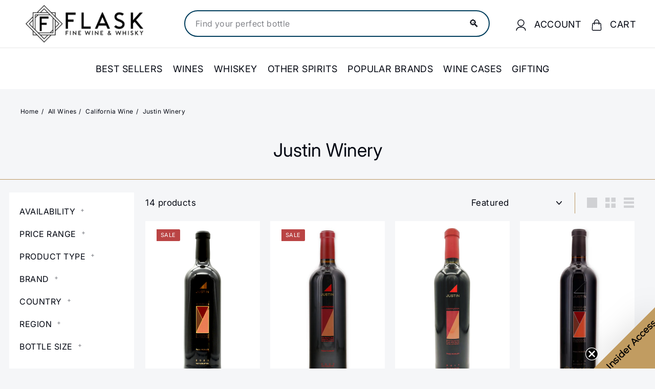

--- FILE ---
content_type: text/html; charset=utf-8
request_url: https://flaskfinewines.com/en-gb/collections/justin-winery
body_size: 92625
content:
<!doctype html>
<html class="no-js" lang="en" dir="ltr">
  <head>
    <link rel="preconnect dns-prefetch" href="https://api.config-security.com/" crossorigin>
    <link rel="preconnect dns-prefetch" href="https://conf.config-security.com/" crossorigin>
    <link rel="preconnect dns-prefetch" href="https://whale.camera/" crossorigin>
    <link rel="preconnect dns-prefetch" href="https://triplewhale-pixel.web.app/" crossorigin>
    <!-- CRITICAL FIX: Typekit fonts loaded async to prevent render blocking -->
    <link rel="preload" href="https://use.typekit.net/xti2nua.css" as="style" onload="this.onload=null;this.rel='stylesheet'">
    <noscript><link rel="stylesheet" href="https://use.typekit.net/xti2nua.css"></noscript>

    <meta charset="utf-8">
    <meta http-equiv="X-UA-Compatible" content="IE=edge,chrome=1">
    <meta name="viewport" content="width=device-width,initial-scale=1">
    <meta name="theme-color" content="#030712"><link rel="canonical" href="https://flaskfinewines.com/en-gb/collections/justin-winery">
    <link rel="preconnect" href="https://fonts.shopifycdn.com" crossorigin>
    <link rel="dns-prefetch" href="https://ajax.googleapis.com">
    <link rel="dns-prefetch" href="https://maps.googleapis.com">
    <link rel="dns-prefetch" href="https://maps.gstatic.com"><meta name="p:domain_verify" content="157fcd6c1358540c651e627f8b3a5d8b"><link rel="shortcut icon" href="//flaskfinewines.com/cdn/shop/files/flasklogo_32x32.png?v=1713454221" type="image/png"><title>
  
    Buy Justin Winery | Flask Wines &amp; Whiskey

</title>
<meta name="description" content="Buy Justin Winery Online or In Store at Flask Fine Wine &amp; Whisky. Route Shipping protection guaranteed &amp; 100% green carbon neutral shipping.">
    <meta property="og:site_name" content="Flask">
  <meta property="og:url" content="https://flaskfinewines.com/en-gb/collections/justin-winery">
  <meta property="og:title" content="Buy Justin Winery | Flask Wines &amp; Whiskey">
  <meta property="og:type" content="website">
  <meta property="og:description" content="Buy Justin Winery Online or In Store at Flask Fine Wine &amp; Whisky. Route Shipping protection guaranteed &amp; 100% green carbon neutral shipping."><meta property="og:image" content="http://flaskfinewines.com/cdn/shop/files/Full_Logo_-_Outline_Black_Sub_Trimmed_360e65aa-4678-4088-bf98-fb9e4cb6afed.png?v=1739814733">
    <meta property="og:image:secure_url" content="https://flaskfinewines.com/cdn/shop/files/Full_Logo_-_Outline_Black_Sub_Trimmed_360e65aa-4678-4088-bf98-fb9e4cb6afed.png?v=1739814733">
    <meta property="og:image:width" content="712">
    <meta property="og:image:height" content="235"><meta name="twitter:site" content="@flaskfinewines">
  <meta name="twitter:card" content="summary_large_image">
  <meta name="twitter:title" content="Buy Justin Winery | Flask Wines &amp; Whiskey">
  <meta name="twitter:description" content="Buy Justin Winery Online or In Store at Flask Fine Wine &amp; Whisky. Route Shipping protection guaranteed &amp; 100% green carbon neutral shipping.">
<style data-shopify>@font-face {
  font-family: "Libre Baskerville";
  font-weight: 400;
  font-style: normal;
  font-display: swap;
  src: url("//flaskfinewines.com/cdn/fonts/libre_baskerville/librebaskerville_n4.2ec9ee517e3ce28d5f1e6c6e75efd8a97e59c189.woff2") format("woff2"),
       url("//flaskfinewines.com/cdn/fonts/libre_baskerville/librebaskerville_n4.323789551b85098885c8eccedfb1bd8f25f56007.woff") format("woff");
}

  @font-face {
  font-family: Inter;
  font-weight: 400;
  font-style: normal;
  font-display: swap;
  src: url("//flaskfinewines.com/cdn/fonts/inter/inter_n4.b2a3f24c19b4de56e8871f609e73ca7f6d2e2bb9.woff2") format("woff2"),
       url("//flaskfinewines.com/cdn/fonts/inter/inter_n4.af8052d517e0c9ffac7b814872cecc27ae1fa132.woff") format("woff");
}


  @font-face {
  font-family: Inter;
  font-weight: 600;
  font-style: normal;
  font-display: swap;
  src: url("//flaskfinewines.com/cdn/fonts/inter/inter_n6.771af0474a71b3797eb38f3487d6fb79d43b6877.woff2") format("woff2"),
       url("//flaskfinewines.com/cdn/fonts/inter/inter_n6.88c903d8f9e157d48b73b7777d0642925bcecde7.woff") format("woff");
}

  @font-face {
  font-family: Inter;
  font-weight: 400;
  font-style: italic;
  font-display: swap;
  src: url("//flaskfinewines.com/cdn/fonts/inter/inter_i4.feae1981dda792ab80d117249d9c7e0f1017e5b3.woff2") format("woff2"),
       url("//flaskfinewines.com/cdn/fonts/inter/inter_i4.62773b7113d5e5f02c71486623cf828884c85c6e.woff") format("woff");
}

  @font-face {
  font-family: Inter;
  font-weight: 600;
  font-style: italic;
  font-display: swap;
  src: url("//flaskfinewines.com/cdn/fonts/inter/inter_i6.3bbe0fe1c7ee4f282f9c2e296f3e4401a48cbe19.woff2") format("woff2"),
       url("//flaskfinewines.com/cdn/fonts/inter/inter_i6.8bea21f57a10d5416ddf685e2c91682ec237876d.woff") format("woff");
}

</style>


<style data-shopify>:root{--gutter: 30px;--page-width: 1500px;--page-width-narrow: 1000px;--input-radius: 0;--page-width-gutter-small: 17px;--page-width-gutter-large: 40px;--grid-gutter: 22px;--grid-gutter-small: 16px;--breakpoint-small: 768px;--breakpoint-medium-up: 769px;--breakpoint-medium-down: 959px;--slideCurve: 0.25s cubic-bezier(0.165, 0.84, 0.44, 1);--drawerBoxShadow: 0 10px 25px rgba(0,0,0,0.15);--productGridMargin: 10px;--productGridPadding: 12px;--productRadius: 10px;--colorStickyNavLinks: #fff;--disabledGrey: #f6f6f6;--disabledBorder: #b6b6b6;--disabledGreyText: #b6b6b6;--errorRed: #d02e2e;--errorRedBg: #fff6f6;--successGreen: #56ad6a;--successGreenBg: #ecfef0;--desktopMenuChevronSize: 10px;--siteNavItemPadding: 20px;--siteNavItemPaddingTopBottom: 28px;--siteNavIconPadding: 12px;--z-index-modal: 30;--z-index-toolbar: 7;--z-index-header: 6;--z-index-header-bottom-row: 3;--z-index-header-drawers: 5;--z-index-header-drawers-mobile: 3;--z-index-header-search: 7;--z-index-loader: 4}:root{--animape-duration: 1s}[data-animape]{opacity:0}[data-animape]{opacity:0}.animape-visible[data-animape]{opacity:1}[data-animape="fadein"]{opacity:0}.animape-visible[data-animape="fadein"]{opacity:1}.grid__image-ratio image-element{width:100%;height:100%;position:absolute;top:0;left:0}img{border:0 none;display:block;max-width:100%;height:auto}.image-element{opacity:0}.image-element[loading="eager"]{opacity:1}.image-element[data-animape="fadein"]{--animape-duration: 0.5s}*,input,:before,:after{box-sizing:border-box}html,body{padding:0;margin:0}details,header,main,nav,summary{display:block}input[type="search"]::-webkit-search-cancel-button,input[type="search"]::-webkit-search-decoration{-webkit-appearance:none}.grid{list-style:none;margin:0;padding:0;margin-left:calc(var(--grid-gutter) * -1)}@media only screen and (max-width:768px){.grid{margin-left:calc(var(--grid-gutter-small) * -1)}}.grid__item{float:left;padding-left:var(--grid-gutter);width:100%;min-height:1px}@media only screen and (max-width:768px){.grid__item{padding-left:var(--grid-gutter-small)}}.new-grid{display:flex;flex-wrap:wrap;margin-left:calc(var(--productGridMargin) * -1);margin-right:calc(var(--productGridMargin) * -1);word-break:break-word}.grid-item{flex:0 0 100%;align-items:stretch;display:flex;margin-bottom:var(--productGridMargin);padding-left:var(--productGridMargin);padding-right:var(--productGridMargin)}[data-view="small"] .grid-item{flex:0 0 25%}@media only screen and (max-width:768px){[data-view="small"] .grid-item{flex:0 0 50%}}.grid-item__content{position:relative;display:flex;flex-direction:column;text-align:left;width:100%;background-color:var(--colorBody);padding-bottom:37px}.grid-item__link{display:block;width:100%}.grid-item__meta{margin:12px}@media only screen and (min-width:769px){.grid-item__meta{margin:20px}}.one-whole{width:100%}@media only screen and (min-width:769px){.medium-up--one-fifth{width:20%}.medium-up--four-fifths{width:80%}}.hide{display:none!important}.text-left{text-align:left!important}.text-right{text-align:right!important}.text-center{text-align:center!important}@media only screen and (max-width:768px){.small--hide{display:none!important}}@media only screen and (max-width:959px){.medium-down--hide{display:none!important}}@media only screen and (min-width:769px){.medium-up--hide{display:none!important}}.clearfix::after{clear:both;content:"";display:table}.visually-hidden{border:0;clip:rect(0 0 0 0);height:1px;margin:-1px;overflow:hidden;padding:0;position:absolute;width:1px}html{touch-action:manipulation}html,body{background-color:var(--colorBody);color:var(--colorTextBody)}.transition-body{position:relative;z-index:2}.page-width{max-width:var(--page-width);margin:0 auto}.page-width{padding:0 var(--pageWidthPadding)}.page-content{padding-top:var(--pageTopPadding);padding-bottom:var(--pageTopPadding)}.page-content--top{padding-bottom:0}.main-content{display:block;min-height:300px;box-shadow:0 calc(var(--header-padding-bottom) * -1) var(--colorNav)}@media only screen and (min-width:769px){.main-content{min-height:700px}}details summary::-webkit-details-marker{display:none}body,input,textarea,button,select,.faux-select{font-family:var(--typeBasePrimary),var(--typeBaseFallback);font-size:var(--typeBaseSize);letter-spacing:var(--typeBaseSpacing);line-height:var(--typeBaseLineHeight);-webkit-font-smoothing:antialiased;-webkit-text-size-adjust:100%;text-rendering:optimizeSpeed}body{font-weight:var(--typeBaseWeight)}p{margin:0 0 calc(var(--gutter) / 2) 0}p:last-child{margin-bottom:0}strong{font-weight:bold}small{font-size:0.85em}label:not(.variant__button-label):not(.text-label){font-weight:var(--typeHeaderWeight);font-size:calc(var(--typeBaseSize) + 1px)}label{display:block;margin-bottom:10px}h1,.h1,h4{font-family:var(--typeHeaderPrimary),var(--typeHeaderFallback);font-weight:var(--typeHeaderWeight);letter-spacing:var(--typeHeaderSpacing);line-height:var(--typeHeaderLineHeight)}h1,.h1,h4{display:block;margin:0 0 15px}@media only screen and (min-width:769px){h1,.h1,h4{margin:0 0 20px}}.h1 a,h4 a{-webkit-text-decoration:none;text-decoration:none;font-weight:inherit}h1,.h1{font-size:calc(var(--typeHeaderSize) * 0.85)}h4{font-size:calc(var(--typeHeaderSize) * 0.55)}@media only screen and (min-width:769px){h1,.h1{font-size:var(--typeHeaderSize)}}ul{margin:0 0 calc(var(--gutter) / 2) var(--gutter);padding:0;text-rendering:optimizeLegibility}ul ul{margin:4px 0 5px 20px}li{margin-bottom:0.25em}.no-bullets{list-style:none outside;margin-left:0}.inline-list{padding:0;margin:0;display:flex;flex-wrap:wrap;align-items:center}.inline-list li{display:block;margin-bottom:0}a{color:var(--colorTextBody);-webkit-text-decoration:none;text-decoration:none;background:transparent}.text-link{display:inline;border:0 none;background:none;padding:0;margin:0;color:currentColor;background:transparent}button{overflow:visible;color:currentColor}.btn{line-height:1.42;-webkit-text-decoration:none;text-decoration:none;text-align:center;white-space:normal;font-size:calc(var(--typeBaseSize) + 2px);font-weight:var(--typeHeaderWeight);display:inline-block;padding:var(--btnPadding);margin:0;width:auto;min-width:90px;vertical-align:middle;border:1px solid transparent;-webkit-appearance:none;-moz-appearance:none;border-radius:var(--buttonRadius);color:var(--colorBtnPrimaryText);background:var(--colorBtnPrimary)}.btn--secondary{border:1px solid;border-color:var(--colorTextBody);color:var(--colorTextBody);background-color:var(--colorBody)}.btn--circle{padding:8px;border-radius:50%;min-width:0;line-height:1}.btn--circle .icon{width:18px;height:18px}.btn--circle:before,.btn--circle:after{content:none;background:none;width:auto}.btn--circle.btn--large .icon{width:30px;height:30px}.btn--circle.btn--large{padding:15px}.btn--icon{min-width:0;padding:6px}.btn--icon .icon{display:block;width:23px;height:23px}.btn--large{padding:15px 20px}.collapsible-trigger-btn{text-align:left;display:block;width:100%;padding:15px 0;font-weight:var(--typeHeaderWeight);font-size:calc(var(--typeBaseSize) + 3px)}@media only screen and (max-width:768px){.collapsible-trigger-btn{padding:1px 17px 12px 0;font-size:calc(var(--typeBaseSize) + 1px)}}.collapsible-content__inner{padding:0 0 15px}@media only screen and (max-width:768px){.collapsible-content__inner{padding:0 17px 12px}}.payment-buttons .cart__checkout{min-height:54px}svg:not(:root){overflow:hidden}iframe{max-width:100%}.video-wrapper{position:relative;overflow:hidden;max-width:100%;padding-bottom:56.25%;height:0;height:auto}.video-wrapper--modal{background-color:#000;width:1000px}.grid__image-ratio{position:relative;background-color:var(--colorSmallImageBg)}.grid__image-ratio img{position:absolute;top:0;left:0;width:100%;height:100%;object-fit:cover}.grid__image-ratio:before{content:'';display:block;height:0;width:100%}.grid__image-ratio--portrait:before{padding-bottom:150%}form{margin:0}@media only screen and (max-width:959px){input,textarea,select{font-size:16px!important}}button,input,textarea{-webkit-appearance:none;-moz-appearance:none}button{background:none;border:none;display:inline-block}input,textarea,select{border:1px solid;border-color:var(--colorBorder);max-width:100%;padding:8px 10px;border-radius:var(--input-radius)}textarea.input-full{width:100%}textarea{min-height:100px}input[type="checkbox"]{margin:0 10px 0 0;padding:0;width:auto}input[type="checkbox"]{-webkit-appearance:checkbox;-moz-appearance:checkbox}select,.faux-select{-webkit-appearance:none;appearance:none;background-color:#fff;color:#000;padding:8px 28px 8px 8px;text-indent:0.01px;text-overflow:'';text-align:left;border:1px solid;border-color:var(--colorBorder)}select{background-position:right center;background-image:var(--urlIcoSelect);background-repeat:no-repeat;background-position:right 10px center;background-size:11px}.faux-select .icon{position:absolute;right:10px;top:50%;transform:translateY(-50%);width:11px;height:11px}option{color:#000;background-color:#fff}select::-ms-expand{display:none}small{display:block}.input-group-btn .icon{vertical-align:initial}.icon{display:inline-block;width:20px;height:20px;vertical-align:middle;fill:currentColor}svg.icon g,svg.icon path{fill:inherit;stroke:inherit}svg.icon-search path,svg.icon-close path,svg.icon-chevron-down path,svg.icon-pencil path,svg.icon-hamburger path,svg.icon-filter path{fill:none;stroke-width:var(--iconWeight);stroke:currentColor;stroke-linecap:var(--iconLinecaps);stroke-linejoin:var(--iconLinecaps)}.rte{margin-bottom:calc(var(--gutter) / 4)}@media only screen and (min-width:769px){.rte{margin-bottom:calc(var(--gutter) / 2)}}.rte:last-child{margin-bottom:0}.modal{display:none;bottom:0;left:0;opacity:1;overflow:hidden;position:fixed;right:0;top:0;z-index:var(--z-index-modal);color:#fff;align-items:center;justify-content:center}.modal__inner{transform-style:preserve-3d;flex:0 1 auto;margin:calc(var(--gutter) / 2);max-width:calc(100% - 30px);display:flex;align-items:center;box-shadow:0 12px 25px rgb(0 0 0 / 15%);border-radius:var(--roundness)}@media only screen and (min-width:769px){.modal__inner{margin:40px;max-width:calc(100% - 80px)}}.modal__centered{position:relative;flex:0 1 auto;min-width:1px;max-width:100%}.modal__close{border:0;padding:6px;position:absolute;top:0;right:0;transform:translate(25%,-25%);z-index:2}.modal__close .icon{width:28px;height:28px}.modal .page-width{padding:0}.currency-flag{position:relative;display:inline-block;width:22px;height:22px;object-fit:cover;vertical-align:middle;overflow:hidden;box-shadow:0 0 1px 0 rgba(0,0,0,0.3) inset;border-radius:50%;background-clip:padding-box}@media only screen and (max-width:768px){[data-disclosure-currency] .disclosure-list{left:50%;transform:translateX(-50%);max-width:90vw}[data-disclosure-currency] .disclosure-list--single-true{left:0;transform:none}}.collapsible-trigger{color:inherit;position:relative}.collapsible-trigger__layout{display:flex;align-items:center;justify-content:space-between}.collapsible-trigger__layout>span{display:block;padding-right:10px}.collapsible-trigger__layout--inline{position:relative;justify-content:flex-start}.collapsible-trigger__layout--inline>span{padding-right:15px}.collapsible-trigger__layout--inline .collapsible-trigger__icon{position:static;transform:none}.collapsible-trigger__icon{display:block;position:absolute;right:0;top:50%;transform:translateY(-50%);width:var(--collapsibleIconWidth);height:var(--collapsibleIconWidth)}.collapsible-trigger__icon .icon{display:block;width:var(--collapsibleIconWidth);height:var(--collapsibleIconWidth)}.collapsible-content{transform:translateY(-10px)}.collapsible-content--all{visibility:hidden;overflow:hidden;-webkit-backface-visibility:hidden;backface-visibility:hidden;opacity:0;height:0}@media only screen and (min-width:769px){.collapsible-content__inner{padding:0 0 35px}}.pswp{display:none;position:absolute;width:100%;height:100%;left:0;top:0;overflow:hidden;touch-action:none;z-index:15000;-webkit-text-size-adjust:100%;-webkit-backface-visibility:hidden;outline:none}.pswp__bg{position:absolute;left:0;top:0;width:100%;height:100%;background:var(--colorBody);opacity:0;transform:translateZ(0);-webkit-backface-visibility:hidden;will-change:opacity}.pswp__scroll-wrap{position:absolute;left:0;top:0;width:100%;height:100%;overflow:hidden}.pswp__container{touch-action:none;position:absolute;left:0;right:0;top:0;bottom:0}.pswp__container{-webkit-touch-callout:none}.pswp__bg{will-change:opacity}.pswp__container{-webkit-backface-visibility:hidden}.pswp__item{position:absolute;left:0;right:0;top:0;bottom:0;overflow:hidden}.pswp__button{position:relative}.pswp__button:after{content:'';display:block;position:absolute;top:0;left:0;right:0;bottom:0}.pswp__button--arrow--left .icon,.pswp__button--arrow--right .icon{width:13px;height:13px;margin:8px}.pswp__ui{position:absolute;display:flex;justify-content:center;align-items:center;bottom:var(--gutter);left:0;right:0;transform:translateY(0)}.pswp__ui .btn{margin:15px;border:0;box-shadow:0 3px 6px rgba(0,0,0,0.15)}.pswp__ui--hidden{transform:translateY(150%)}:root{--max-height-disclosure: 60vh;--min-height-disclosure: 92px}.disclosure{position:relative}.disclosure__toggle{white-space:nowrap}.disclosure-list{background-color:var(--colorBody);color:var(--colorTextBody);bottom:100%;padding:10px 0;margin:0;position:absolute;display:none;min-height:var(--min-height-disclosure);max-height:var(--max-height-disclosure);overflow-y:auto;border-radius:var(--input-radius);box-shadow:0 0 20px rgba(0,0,0,0.09);z-index:1}.disclosure-list a,.disclosure-list .disclosure-list__item a{color:currentColor}.disclosure-list--down{bottom:auto;top:100%}.disclosure-list--left{right:0}.disclosure-list__item{white-space:nowrap;padding:5px 15px 4px;text-align:left}.disclosure-list__item--current .disclosure-list__label{-webkit-text-decoration:underline;text-decoration:underline}.disclosure-list__label{display:inline-block;vertical-align:middle;text-underline-offset:0.2rem}[data-disclosure-currency] .disclosure-list__label{padding-left:10px}::-webkit-input-placeholder{color:inherit;opacity:0.5}:-moz-placeholder{color:inherit;opacity:0.5}:-ms-input-placeholder{color:inherit;opacity:0.5}::-ms-input-placeholder{color:inherit;opacity:1}input,textarea,select{background-color:inherit;color:inherit}:root{--shareButtonHeight: 18px}:root{--z-index-hero-image: 1;--z-index-hero-video: 2;--z-index-hero-image-overlay: 3;--z-index-hero-text: 4;--slideshowImageAnimationAmount: 200px;--slideshowImageAnimationSpeed: 0.5s}.collection-content{padding-top:5px}@media only screen and (min-width:769px){.collection-content{padding-top:25px;margin-top:35px;border-top:1px solid;border-top-color:var(--colorBorder)}}.collection-filter{margin-bottom:calc(var(--gutter) / 2)}@media only screen and (max-width:768px){.collection-filter{position:sticky;top:65px;z-index:2;margin-left:calc(var(--page-width-gutter-small) * -1);margin-right:calc(var(--page-width-gutter-small) * -1);margin-bottom:0}}.collection-filter__inner{display:flex;align-items:center;justify-content:flex-end;flex-wrap:wrap}@media only screen and (max-width:768px){.collection-filter__inner{position:relative;z-index:2;background:var(--colorBody);padding:0 var(--page-width-gutter-small)}.collection-filter__inner:after{content:'';position:absolute;height:20px;top:100%;left:0;right:0;background:linear-gradient(rgba(0,0,0,0.05),rgba(0,0,0,0))}}.collection-filter__inner select{display:block;width:100%;border:0}.collection-filter__btn{padding:12px 0;font-weight:var(--typeHeaderWeight);font-size:calc(var(--typeBaseSize) + 1px)}.collection-filter__btn .icon{width:25px;height:25px;margin-top:-1px;margin-right:5px}.collection-filter__item{flex:1 1 auto}.collection-filter__item--drawer{flex:0 1 50%;padding-right:calc(var(--gutter) / 4)}.collection-filter__item--count{flex:1 1 50%;text-align:center}.collection-filter__item--right{display:flex;align-items:center;justify-content:flex-end;flex:0 1 50%;padding-left:calc(var(--gutter) / 4)}.collection-filter__item--right>.inline-list{margin-right:-7px}@media only screen and (min-width:769px){.collection-filter__sort{padding-right:15px;margin-right:15px;border-right:1px solid;border-right-color:var(--colorBorder)}}@media only screen and (max-width:768px){.collection-filter__item--count{order:3;flex:1 1 100%}}:root{--collectionHeroLarge: 400px;--collectionHeroSmall: 200px}.collection-grid{margin-bottom:var(--indexSectionPaddingBottom)}@media only screen and (min-width:769px){.collection-sidebar{padding-right:10px;margin-bottom:20px}.grid__item--sidebar{position:sticky;top:40px;height:90vh;overflow-y:auto;background-color:#ffffff}}@media only screen and (max-width:768px){.tag-list--active-tags{margin:20px 20px 10px}.collection-mobile-filters{position:absolute;left:0;right:0;bottom:0;height:0;overflow:visible}.collection-sidebar__group{border-top:1px solid;border-top-color:var(--colorBorder)}[data-grid-style="simple"] .collection-grid{padding-top:10px}}.collection-sidebar__group{overflow:hidden}@media only screen and (max-width:768px){.collection-sidebar__group .tag-list:not(.tag-list--swatches){columns:2}}@media only screen and (min-width:769px){.collection-sidebar__group .collapsible-trigger-btn{padding-top:5px}}.grid-view-btn{display:block;padding:10px 8px;opacity:0.15}.grid-view-btn.is-active{opacity:1}.grid-view-btn svg{display:block}@media only screen and (max-width:768px){.grid-view-btn svg{width:18px;height:18px}}:root{--tagActiveIconSize: 16px;--tagActiveIconSizeActive: 10px}.tag-list__header{text-align:left}.tag-list button,.tag-list label{display:block;padding:1px 0}.tag--active>button{font-weight:900}.tag-list--active-tags:empty{display:none}label.tag__checkbox-wrapper{display:flex}.tag__checkbox{position:relative;padding-left:25px;overflow:hidden}.tag__checkbox:before,.tag__checkbox:after{content:'';position:absolute;left:0;top:50%;transform:translateY(-50%)}.tag__checkbox:before{border:1px solid;border-color:var(--colorBorder);height:var(--tagActiveIconSize);width:var(--tagActiveIconSize)}.tag__checkbox:after{height:var(--tagActiveIconSizeActive);width:var(--tagActiveIconSizeActive);left:3px}.tag__input{position:absolute;opacity:0;height:0;width:0}:root{--label-bottom-margin: 12px}.product-grid-item{width:100%;background-color:var(--colorBody)}.grid-product__image-wrap{position:relative;margin:var(--productTileMargin) var(--productTileMargin) 0}.grid-item__meta-secondary{margin-top:5px;flex:1 0 auto}.grid-product__title{word-break:break-word;-webkit-hyphens:auto;hyphens:auto}.grid-product__price{color:var(--colorPrice)}.grid-product__price--current{display:inline-block;font-weight:var(--typeHeaderWeight);margin-right:5px;font-size:calc(var(--typeBaseSize) + 2px)}.grid-product__price--original{display:inline-block;font-weight:var(--typeHeaderWeight);-webkit-text-decoration:line-through;text-decoration:line-through;font-size:0.9em;margin-right:8px}.grid-product__tag{float:left;clear:left;line-height:1;padding:5px 7px;margin-top:5px;border-radius:0 2px 2px 0;background-color:var(--colorBtnPrimary);color:var(--colorBtnPrimaryText);font-size:10px;text-transform:uppercase;font-weight:var(--typeHeaderWeight);letter-spacing:0.05em;z-index:1}@media only screen and (min-width:769px){.grid-product__tag{padding:6px 8px;font-size:11px}}.grid-product__tag--sale{background-color:var(--colorSaleTag);color:var(--colorSaleTagText);position:absolute}@media only screen and (min-width:769px){.grid-product__price--current{font-size:calc(var(--typeBaseSize) + 2px)}}:root{--image-index: 1;--image-overlay-index: 2;--content-index: 3}.slideshow-wrapper{position:relative}.slideshow__pause-stop{display:block}.slideshow__pause-play{display:none}.slideshow__slide{display:none;width:100%;height:100%;position:relative;overflow:hidden}.slideshow__slide:first-child{display:block}:root{--announcementAnimationSpeed: 0.5s}.announcement-bar{position:relative;font-size:13px;font-weight:var(--typeHeaderWeight);text-align:center;padding:7px 0}@media only screen and (min-width:769px){.announcement-bar{padding:6px 0;font-size:14px;text-align:left}}.announcement-slider__slide{position:relative;overflow:hidden;width:100%}.announcement-slider__content{opacity:0;transform:translateY(100%)}.announcement-slider__content a{-webkit-text-decoration:underline;text-decoration:underline;text-underline-offset:2px}.is-selected .announcement-slider__content{opacity:1;transform:translateY(0)}.collection-content{padding-top:5px;display:block}@media only screen and (min-width:769px){.collection-content{padding-top:25px;margin-top:35px;border-top:1px solid;border-top-color:var(--colorBorder)}}.collection-filter{margin-bottom:calc(var(--gutter) / 2)}@media only screen and (max-width:768px){.collection-filter{position:sticky;top:65px;z-index:2;margin-left:calc(var(--page-width-gutter-small) * -1);margin-right:calc(var(--page-width-gutter-small) * -1);margin-bottom:0}}.collection-filter__inner{display:flex;align-items:center;justify-content:flex-end;flex-wrap:wrap}@media only screen and (max-width:768px){.collection-filter__inner{position:relative;z-index:2;background:var(--colorBody);padding:0 var(--page-width-gutter-small)}.collection-filter__inner:after{content:'';position:absolute;height:20px;top:100%;left:0;right:0;background:linear-gradient(rgba(0,0,0,0.05),rgba(0,0,0,0))}}.collection-filter__inner select{display:block;width:100%;border:0}.collection-filter__btn{padding:12px 0;font-weight:var(--typeHeaderWeight);font-size:calc(var(--typeBaseSize) + 1px)}.collection-filter__btn .icon{width:25px;height:25px;margin-top:-1px;margin-right:5px}.collection-filter__item{flex:1 1 auto}.collection-filter__item--drawer{flex:0 1 50%;padding-right:calc(var(--gutter) / 4)}.collection-filter__item--count{flex:1 1 50%;text-align:center}.collection-filter__item--right{display:flex;align-items:center;justify-content:flex-end;flex:0 1 50%;padding-left:calc(var(--gutter) / 4)}.collection-filter__item--right>.inline-list{margin-right:-7px}@media only screen and (min-width:769px){.collection-filter__sort{padding-right:15px;margin-right:15px;border-right:1px solid;border-right-color:var(--colorBorder)}}@media only screen and (max-width:768px){.collection-filter__item--count{order:3;flex:1 1 100%}}.site-nav{margin:0}.text-center .site-navigation{margin:0 auto}.site-nav__item{display:inline-block;margin:0}.site-nav__link{display:inline-block;vertical-align:middle;-webkit-text-decoration:none;text-decoration:none;padding:var(--siteNavItemPaddingTopBottom) 10px;white-space:nowrap;color:var(--colorNavText);margin-bottom:-2px}@media only screen and (max-width:959px){.site-nav__link{padding:var(--siteNavItemPaddingTopBottom) var(--siteNavItemPadding)}}.site-nav__link--underline{position:relative}.site-nav__link--underline:after{content:'';display:none;position:absolute;top:calc(50% + 16px);left:0;right:0;margin:0 var(--siteNavItemPadding);border-bottom:2px solid;border-bottom-color:var(--colorNavText)}.site-nav__icons{display:flex;align-items:center}.site-nav__icons>.site-nav__link--icon{flex:0 0 auto}.site-nav__close-cart{display:none}.site-nav__link--icon{display:flex;align-items:center}.site-nav__icon-label{margin-left:15px}.site-nav__link--icon{padding-left:var(--siteNavIconPadding);padding-right:var(--siteNavIconPadding)}@media only screen and (max-width:768px){.site-nav__link--icon{padding-left:calc(var(--siteNavItemPadding) / 2);padding-right:calc(var(--siteNavItemPadding) / 2)}.site-nav__link--icon+.site-nav__link--icon{margin-left:-4px}}.site-nav__link--icon .icon{width:22px;height:22px}.site-nav__dropdown{display:block;visibility:hidden;position:absolute;left:0;z-index:var(--z-index-header);background-color:var(--colorBody);min-width:100%;padding:calc(var(--gutter) / 3) 0 5px;box-shadow:0 10px 20px rgba(0,0,0,0.09)}.site-nav__dropdown-animate{transform:translateY(-10px);opacity:0}.cart-link{position:relative;display:inline-block}.cart-link__bubble{display:none;position:absolute;top:50%;right:-4px;font-size:12px;line-height:1;font-weight:var(--typeHeaderWeight);letter-spacing:0;text-align:center}.cart-link__bubble:before{content:'';display:block;position:absolute;top:50%;left:50%;background-color:var(--colorCartDot);border-radius:50px;width:150%;height:0;padding:10px;transform:translate(-50%,-50%)}[data-icon="cart"] .cart-link__bubble{top:-2px;right:0}.cart-link__bubble-num{position:relative;color:var(--colorCartDotText)}.breadcrumb{font-size:calc(var(--typeBaseSize) * 0.85);margin:0 0 10px}@media only screen and (max-width:768px){.breadcrumb{margin-bottom:calc(var(--gutter) / 2)}}.breadcrumb__divider{color:currentColor;opacity:0.2;padding:0 5px}.site-nav__details{color:var(--colorNavText)}.multi-selectors{display:flex;justify-content:center;flex-wrap:wrap}.multi-selectors__item{margin:0 20px}.toolbar .multi-selectors__item{margin-right:0;margin-bottom:0}.form__submit--small{line-height:0}@media only screen and (max-width:768px){.form__submit--small{display:block}}@media only screen and (min-width:769px){.form__submit--small{display:none}}predictive-search{display:flex;align-items:center;position:relative;width:100%;max-width:960px;margin:0 auto}[data-dark="true"] input{color:#fff!important}[data-dark="true"] .btn--search path{stroke:#fff!important}.predictive__screen{position:fixed;width:100vw;height:100vh;top:0;left:0;background:var(--colorModalBg);display:none}predictive-search form{display:flex;flex-wrap:wrap;z-index:4;position:relative;width:100%}.search__input-wrap{position:relative;flex:5}.search__input{background:var(--colorNavSearch, #fff);color:var(--color-body-text);flex:1;width:100%;border-radius:calc(var(--roundness, 0) *2);padding-left:16px;padding-right:16px}.btn--search{position:absolute;top:50%;transform:translateY(-50%);right:15px}.btn--search .icon{height:25px;width:25px}@media only screen and (min-width:769px){.btn--search{right:10px}}.btn--close-search{display:none;flex:30px 0 0;margin-left:10px}.btn--close-search .icon{height:25px;width:25px}.btn--close-search .icon path{stroke:var(--colorNavText)!important}.search__results{background:var(--color-body);color:var(--color-body-text);position:absolute;width:100%;top:100%;padding:0;display:none;margin-top:10px;container-type:inline-size;max-height:80vh;overflow-y:auto}@media only screen and (max-width:768px){.search__results{width:calc(100% + var(--pageWidthPadding, 17px) * 2);margin-left:calc(var(--pageWidthPadding, 17px) * -1);margin-right:calc(var(--pageWidthPadding, 17px) * -1);max-height:75vh}}:root{--predictiveGap: 10px}.custom-content{display:flex;align-items:stretch;flex-wrap:wrap;width:auto;margin-bottom:calc(var(--grid-gutter) * -1);margin-left:calc(var(--grid-gutter) * -1)}@media only screen and (max-width:768px){.custom-content{margin-bottom:calc(var(--grid-gutter-small) * -1);margin-left:calc(var(--grid-gutter-small) *-1)}}.custom__item{flex:0 0 auto;margin-bottom:var(--grid-gutter);padding-left:var(--grid-gutter);max-width:100%}@media only screen and (max-width:768px){.custom__item{flex:0 0 auto;padding-left:var(--grid-gutter-small);margin-bottom:var(--grid-gutter-small)}}.custom__item-inner{position:relative;display:inline-block;text-align:left;max-width:100%;width:100%}.align--top-middle{text-align:center}.section-header{margin-bottom:var(--sectionHeaderBottom)}.section-header--flush{margin-bottom:0}.section-header__title{margin-bottom:0}.collapsible-trigger{color:inherit;position:relative}.collapsible-trigger__layout{display:flex;align-items:center;justify-content:space-between}.collapsible-trigger__layout>span{display:block;padding-right:10px}.collapsible-trigger__layout--inline{position:relative;justify-content:flex-start}.collapsible-trigger__layout--inline>span{padding-right:15px}.collapsible-trigger__layout--inline .collapsible-trigger__icon{position:static;transform:none}.collapsible-trigger__icon{display:block;position:absolute;right:0;top:50%;transform:translateY(-50%);width:var(--collapsibleIconWidth);height:var(--collapsibleIconWidth)}.collapsible-trigger__icon .icon{display:block;width:var(--collapsibleIconWidth);height:var(--collapsibleIconWidth)}.collapsible-content{transform:translateY(-10px)}.collapsible-content--all{visibility:hidden;overflow:hidden;-webkit-backface-visibility:hidden;backface-visibility:hidden;opacity:0;height:0}@media only screen and (min-width:769px){.collapsible-content__inner{padding:0 0 35px}}.site-footer a{color:var(--colorFooterText)}.footer__menu__mobile{display:flex;flex-direction:column;gap:20px}@media only screen and (min-width:768px){.footer__menu__mobile{display:none}}.footer__menu-col{display:flex;flex-direction:column;gap:12px}.footer__menu__mobile .footer__menu-title{display:flex;text-transform:uppercase;font-size:14px;font-weight:700;color:#bb9661;justify-content:space-between}.footer__menu__mobile .footer__menu-title svg{width:12px;height:12px}.footer__menu-links{display:none}.header-layout{display:flex;align-items:center}.header-item{display:flex;align-items:center;flex:1 1 auto}.header-item--logo{flex:0 0 auto;word-break:break-all}.header-item--icons{justify-content:flex-end;flex:1 1 auto}[data-layout="left-center"] .header-item--logo,[data-layout="left-center"] .header-item--icons{flex:0 0 200px;max-width:50%}@media only screen and (min-width:769px){.header-layout[data-logo-align="left"] .site-header__logo{margin-right:30px}}.header-item--icons .site-nav{margin-right:calc(var(--siteNavIconPadding) * -1)}@media only screen and (max-width:768px){.header-item--icons .site-nav{margin-right:calc(var(--siteNavItemPadding) / -2)}}.toolbar-section{position:relative;z-index:var(--z-index-toolbar)}.header-section{position:sticky;top:0;z-index:var(--z-index-header);padding-bottom:var(--header-padding-bottom)}.site-header{position:relative}.site-header__element{position:relative;background-color:var(--colorNav);z-index:var(--z-index-header)}@media only screen and (max-width:768px){.site-header__element--top{padding:0}}@media screen and (min-width:700px) and (max-height:550px){.header-section{position:static}}.site-header__logo{position:relative;display:block;margin:0px;font-size:24px;z-index:calc(var(--z-index-header) + 1)}.site-header__logo a{max-width:100%}.site-header__logo a{-webkit-text-decoration:none;text-decoration:none}.site-header__logo img{display:block;object-fit:cover}.site-header__logo-link{display:flex;align-items:center;color:var(--colorNavText);word-break:break-word}@media only screen and (max-width:768px){.site-header__logo-link{margin:0 auto}}.site-header__search-container{display:none;align-items:center;position:absolute;top:0;left:0;bottom:0;right:0;background:var(--colorNav);color:var(--colorNavText);z-index:var(--z-index-header-search)}.site-header__search-container .page-width{display:flex;width:100%;position:relative}.site-header__search{display:flex;width:100%}.site-header__search .icon{width:26px;height:26px}.site-header__search>is-land{width:100%}.site-header__search-btn{padding:0 8px}.site-header__search-btn--cancel{display:none;position:absolute;top:0;bottom:0;right:-50px;color:var(--colorNavText)}.site-header__search-container .site-header__search-btn--cancel{padding-right:5px}@media only screen and (min-width:769px){.site-header__logo{text-align:left}}.site-header__logo a{color:var(--colorNavText)}.site-nav__dropdown-link{display:block;padding:8px 15px;white-space:nowrap;font-size:calc(var(--typeBaseSize) - 1px);text-transform:uppercase}.megamenu .site-nav__dropdown-link{padding:1px 0;white-space:normal;margin-bottom:16px}.site-nav__dropdown-link--top-level{font-weight:bold;font-size:var(--typeBaseSize)}.site-header__drawers{height:0;overflow:visible}@media only screen and (max-width:768px){.site-header__drawers{padding:0}}.site-header__drawers-container{position:relative}.site-header__drawer{display:none;position:absolute;top:0;padding:8px 0;width:100%;max-height:75vh;max-height:var(--maxDrawerHeight);overflow-y:auto;background-color:var(--colorBody);color:var(--colorTextBody);box-shadow:var(--drawerBoxShadow);z-index:var(--z-index-header-drawers);transform:translateY(-100%)}@media only screen and (max-width:768px){.site-header__drawer{top:0;z-index:var(--z-index-header-drawers-mobile)}}.site-header__drawer-animate{transform:translateY(-20px);opacity:0}.megamenu{padding:40px 0;line-height:1.8}.megamenu__wrapper{display:flex;width:100%;justify-content:center;gap:20px}@media only screen and (min-width:832px){.megamenu__wrapper{gap:60px}}@media only screen and (min-width:1024px){.megamenu__wrapper{gap:100px}}.megamenu__col:not(:only-child){max-width:240px}.site-header__mobile-nav{left:0;right:0;overflow-x:hidden}.slide-nav__wrapper{--zIndexOverlay: 1;position:relative;overflow:hidden}.slide-nav__wrapper:after{background-color:rgba(0,0,0,0.027);border-radius:var(--roundness)}.slide-nav{margin:0;list-style:none}.slide-nav__button{display:block;background:none;border:0;padding:0;width:100%;text-align:left}.slide-nav__link{position:relative;display:flex;width:100%;padding:18px 20px;align-items:center;justify-content:space-between;font-size:calc(var(--typeBaseSize) + 2px)}.slide-nav__link>span{display:block;flex:1 1 auto;text-transform:uppercase}.slide-nav__link .icon{width:11px;height:11px;margin-left:10px}.slide-nav__image{position:absolute;width:40px;height:40px;left:15px;top:50%;margin-top:-20px}.slide-nav__image img{object-fit:cover;width:100%;height:100%}.slide-nav__image+span{padding-left:45px}.slide-nav__link--back{font-weight:var(--typeHeaderWeight);justify-content:flex-start}.slide-nav__link--back .icon{margin-right:15px;margin-left:0}.slide-nav__item{display:block;width:100%;margin:0}.slide-nav__item:first-child{padding-top:10px}.slide-nav__item:last-child{padding-bottom:10px}.slide-nav__dropdown{display:none;visibility:hidden;position:absolute;width:100%;top:0;right:-100%;margin:0;opacity:0}.cart__image{grid-area:cartImage;align-self:flex-start}.cart__item-title{grid-area:cartTitle}.cart__item-quantity{grid-area:cartQuantity}.cart__item-remove{grid-area:cartRemove}.cart__item-price{grid-area:cartPrice}.cart__item-sub{flex:1 1 100%;display:flex;justify-content:space-between;align-items:center}.cart__item-row{margin-bottom:20px}.cart__item-row:last-child{margin-bottom:0}.cart__item-row--footer{padding:0 60px}.cart__checkout{width:100%}.site-header__cart{right:0}@media only screen and (min-width:769px){.site-header__cart{max-width:450px}}.site-header__cart-empty{display:none;padding:20px}.cart__item--subtotal{font-weight:var(--typeHeaderWeight);font-size:calc(var(--typeBaseSize) + 2px)}.note-icon svg{position:relative;top:-1px;width:16px;height:16px;margin-left:5px}.add-note{margin-bottom:20px}.note-icon--close{display:none}.site-header__cart{padding:0;overflow:hidden}.cart__drawer-form{max-height:75vh;max-height:var(--maxDrawerHeight);display:flex;flex-direction:column}.cart__scrollable{overflow-y:auto;padding:20px 20px 0}.cart__footer{padding:20px;border-top:1px solid;border-top-color:var(--colorBorder)}header-section{display:block}:root{--z-index-hero-image: 1;--z-index-hero-video: 2;--z-index-hero-image-overlay: 3;--z-index-hero-text: 4;--slideshowImageAnimationAmount: 200px;--slideshowImageAnimationSpeed: 0.5s}:root{--z-index-promo-tint: 2;--z-index-promo-color-overlay: 3;--z-index-promo-text: 3;--z-index-promo-content: 4;--z-index-promo-link: 5}.slideshow-wrapper{position:relative}.slideshow__pause-stop{display:block}.slideshow__pause-play{display:none}.slideshow__slide{display:none;width:100%;height:100%;position:relative;overflow:hidden}.slideshow__slide:first-child{display:block}:root{--z-index-hero-image: 1;--z-index-hero-video: 2;--z-index-hero-image-overlay: 3;--z-index-hero-text: 4;--slideshowImageAnimationAmount: 200px;--slideshowImageAnimationSpeed: 0.5s}.slideshow-wrapper{position:relative}.slideshow__pause-stop{display:block}.slideshow__pause-play{display:none}.slideshow__slide{display:none;width:100%;height:100%;position:relative;overflow:hidden}.slideshow__slide:first-child{display:block}:root{--z-index-hero-image: 1;--z-index-hero-video: 2;--z-index-hero-image-overlay: 3;--z-index-hero-text: 4;--slideshowImageAnimationAmount: 200px;--slideshowImageAnimationSpeed: 0.5s}.slideshow-wrapper{position:relative}.slideshow__pause-stop{display:block}.slideshow__pause-play{display:none}.slideshow__slide{display:none;width:100%;height:100%;position:relative;overflow:hidden}.slideshow__slide:first-child{display:block}:root{--z-index-hero-image: 1;--z-index-hero-video: 2;--z-index-hero-image-overlay: 3;--z-index-hero-text: 4;--slideshowImageAnimationAmount: 200px;--slideshowImageAnimationSpeed: 0.5s}tool-tip{display:none}.tool-tip__inner{animation:modal-close 0.3s forwards;opacity:0;color:var(--colorTextBody)}@media only screen and (min-width:769px){.tool-tip__inner{margin:40px;max-width:calc(100% - 80px);max-height:90vh;padding:calc(var(--gutter) * 1.5)}}.tool-tip__content{max-height:80vh;overflow:auto}@media only screen and (max-width:768px){.tool-tip__content{font-size:0.85em}}.tool-tip__close{position:absolute;top:0;right:0;border:0;padding:6px;transform:translate(25%,-25%);z-index:2}.tool-tip__close .icon{width:28px;height:28px}:root{--testimonialImageSize: 142px;--testimonialImageSizeRound: 65px}.toolbar{position:relative;background:var(--colorToolbar);color:var(--colorToolbarText);font-size:calc(var(--typeBaseSize) * 0.85)}.toolbar a{color:var(--colorToolbarText)}.toolbar:after{position:absolute;left:0;right:0;bottom:0;content:'';display:block;border-bottom:1px solid;border-bottom-color:var(--colorToolbarText);width:100%;opacity:0.15}.toolbar__content{display:flex;justify-content:flex-end;align-items:center}.toolbar__item{flex:0 1 auto;padding:0 5px}.toolbar__item:first-child{padding-left:0}.toolbar__item:last-child{padding-right:0}.toolbar__item .faux-select{font-size:14px;padding-top:5px;padding-bottom:5px;padding-left:0;border:0;background:transparent;color:currentColor}.toolbar__item--announcements{flex:1 1 auto}.site-footer .footer__menu-link{font-size:14px}</style><style data-shopify>:root {
    --colorBody: #f5f6f8;
    --colorBodyAlpha05: rgba(245, 246, 248, 0.05);
    --colorBodyDim: #e6e9ed;

    --colorBorder: #bb9661;

    --colorBtnPrimary: #030712;
    --colorBtnPrimaryLight: #0a183e;
    --colorBtnPrimaryDim: #000000;
    --colorBtnPrimaryText: #ffffff;

    --colorCartDot: #ba4444;
    --colorCartDotText: #fff;

    --colorFooter: #130d0b;
    --colorFooterBorder: #bb9661;
    --colorFooterText: #ffffff;

    --colorLink: #030712;

    --colorModalBg: rgba(3, 7, 18, 0.6);

    --colorNav: #ffffff;
    --colorNavSearch: #f5f6f8;
    --colorNavText: #030712;

    --colorPrice: #030712;

    --colorSaleTag: #ba4444;
    --colorSaleTagText: #ffffff;

    --colorScheme1Text: #030712;
    --colorScheme1Bg: #ffffff;
    --colorScheme2Text: #ffffff;
    --colorScheme2Bg: #acc6c3;
    --colorScheme3Text: #030712;
    --colorScheme3Bg: #ffffff;

    --colorTextBody: #030712;
    --colorTextBodyAlpha005: rgba(3, 7, 18, 0.05);
    --colorTextBodyAlpha008: rgba(3, 7, 18, 0.08);
    --colorTextSavings: #ba4444;

    --colorToolbar: #064029;
    --colorToolbarText: #ffffff;

    --urlIcoSelect: url(//flaskfinewines.com/cdn/shop/t/99/assets/ico-select.svg);
    --urlSwirlSvg: url(//flaskfinewines.com/cdn/shop/t/99/assets/swirl.svg);

    --header-padding-bottom: 0;

    --pageTopPadding: 35px;
    --pageNarrow: 700px;
    --pageWidthPadding: 40px;
    --gridGutter: 22px;
    --indexSectionPaddingTop: 5px;
    --indexSectionPaddingBottom: 0px;
    --indexSectionPadding: var(--indexSectionPaddingTop);
    --sectionHeaderBottom: 40px;
    --collapsibleIconWidth: 12px;

    --sizeChartMargin: 30px 0;
    --sizeChartIconMargin: 5px;

    --newsletterReminderPadding: 20px 30px 20px 25px;

    --textFrameMargin: 10px;

    /*Shop Pay Installments*/
    --color-body-text: #030712;
    --color-body: #f5f6f8;
    --color-bg: #f5f6f8;

    --typeHeaderPrimary: "inter";
    --typeHeaderFallback: "inter";
    --typeHeaderSize: 36px;
    --typeHeaderWeight: 400;
    --typeHeaderLineHeight: 1.2;
    --typeHeaderSpacing: 0.0em;

    --typeBasePrimary:inter, sans-serif;
    --typeBaseFallback:inter, sans-serif;
    --typeBaseSize: 17px;
    --typeBaseWeight: 400;
    --typeBaseSpacing: 0.025em;
    --typeBaseLineHeight: 1.5;

    --colorSmallImageBg: #ffffff;
    --colorSmallImageBgDark: #f7f7f7;
    --colorLargeImageBg: #030712;
    --colorLargeImageBgLight: #0c1d4b;

    --iconWeight: 4px;
    --iconLinecaps: miter;

    
      --buttonRadius: 3px;
      --btnPadding: 11px 25px;
    

    
      --roundness: 0;
    

    
      --gridThickness: 0;
    

    --productTileMargin: 5%;
    --collectionTileMargin: 17%;

    --swatchSize: 40px;
  }

  @media screen and (max-width: 768px) {
    :root {
      --pageTopPadding: 15px;
      --pageNarrow: 330px;
      --pageWidthPadding: 17px;
      --gridGutter: 16px;
      --indexSectionPaddingTop: 5px;
      --indexSectionPaddingBottom: 0px;
      --indexSectionPadding: var(--indexSectionPaddingTop);
      --sectionHeaderBottom: 25px;
      --collapsibleIconWidth: 10px;
      --textFrameMargin: 7px;
      --typeBaseSize: 15px;

      
        --roundness: 0;
        --btnPadding: 9px 17px;
      
    }
  }</style><link rel="preload" href="//flaskfinewines.com/cdn/shop/t/99/assets/components.css?v=65908713391398604671765501878" as="style" onload="this.onload=null;this.rel='stylesheet'">
    <noscript><link href="//flaskfinewines.com/cdn/shop/t/99/assets/components.css?v=65908713391398604671765501878" rel="stylesheet" type="text/css" media="all" /></noscript>

    <link rel="preload" href="//flaskfinewines.com/cdn/shop/t/99/assets/overrides.css?v=150994558337664123491765770579" as="style" onload="this.onload=null;this.rel='stylesheet'">
    <noscript><link href="//flaskfinewines.com/cdn/shop/t/99/assets/overrides.css?v=150994558337664123491765770579" rel="stylesheet" type="text/css" media="all" /></noscript><link rel="preload" href="//flaskfinewines.com/cdn/shop/t/99/assets/price-rule.css?v=93975704666946803471765499866" as="style" onload="this.onload=null;this.rel='stylesheet'">
    <noscript><link href="//flaskfinewines.com/cdn/shop/t/99/assets/price-rule.css?v=93975704666946803471765499866" rel="stylesheet" type="text/css" media="all" /></noscript><style data-shopify>:root {
        --productGridPadding: 12px;
      }</style><!-- OPTIMIZED: Critical inline script - MUST execute immediately -->
    <!-- Replaces "no-js" class and initializes theme object before any deferred scripts -->
    <script async crossorigin fetchpriority="high" src="/cdn/shopifycloud/importmap-polyfill/es-modules-shim.2.4.0.js"></script>
<script>
      document.documentElement.className = document.documentElement.className.replace('no-js', 'js');

      window.theme = window.theme || {};
      theme.routes = {
        home: "/en-gb",
        collections: "/en-gb/collections",
        cart: "/en-gb/cart.js",
        cartPage: "/en-gb/cart",
        cartAdd: "/en-gb/cart/add.js",
        cartChange: "/en-gb/cart/change.js",
        search: "/en-gb/search",
        predictiveSearch: "/en-gb/search/suggest"
      };

      theme.strings = {
        soldOut: "Sold Out",
        unavailable: "Unavailable",
        inStockLabel: "In stock, ready to ship",
        oneStockLabel: "[count] in stock, ready to ship",
        otherStockLabel: "[count] in stock, ready to ship",
        willNotShipUntil: "Ready to ship [date]",
        willBeInStockAfter: "Back in stock [date]",
        waitingForStock: "",
        savePrice: "Save [saved_amount]",
        cartEmpty: "Your cart is currently empty.",
        cartTermsConfirmation: "You must agree with the terms and conditions of sales to check out",
        searchCollections: "Collections",
        searchPages: "Pages",
        searchArticles: "Articles",
        maxQuantity: "You can only have [quantity] of [title] in your cart."
      };
      theme.settings = {
        cartType: "dropdown",
        isCustomerTemplate: false,
        moneyFormat: "£{{amount}}",
        saveType: "percent",
        productImageSize: "portrait",
        productImageCover: true,
        predictiveSearch: true,
        predictiveSearchType: null,
        superScriptSetting: true,
        superScriptPrice: true,
        quickView: false,
        quickAdd: true,
        themeName: 'Expanse',
        themeVersion: "5.1.0"
      };
    </script><script type="importmap">
{
  "imports": {
    "@archetype-themes/scripts/config": "//flaskfinewines.com/cdn/shop/t/99/assets/config.js?v=15099800528938078371763488754",
    "@archetype-themes/scripts/helpers/a11y": "//flaskfinewines.com/cdn/shop/t/99/assets/a11y.js?v=114228441666679744341763488753",
    "@archetype-themes/scripts/helpers/ajax-renderer": "//flaskfinewines.com/cdn/shop/t/99/assets/ajax-renderer.js?v=167707973626936292861763488753",
    "@archetype-themes/scripts/helpers/currency": "//flaskfinewines.com/cdn/shop/t/99/assets/currency.js?v=14275331480271113601763488755",
    "@archetype-themes/scripts/helpers/delegate": "//flaskfinewines.com/cdn/shop/t/99/assets/delegate.js?v=150733600779017316001763488755",
    "@archetype-themes/scripts/helpers/images": "//flaskfinewines.com/cdn/shop/t/99/assets/images.js?v=154579799771787317231763488755",
    "@archetype-themes/scripts/helpers/init-globals": "//flaskfinewines.com/cdn/shop/t/99/assets/init-globals.js?v=104437916016331824681763488753",
    "@archetype-themes/scripts/helpers/init-observer": "//flaskfinewines.com/cdn/shop/t/99/assets/init-observer.js?v=151712110650051136771763488753",
    "@archetype-themes/scripts/helpers/library-loader": "//flaskfinewines.com/cdn/shop/t/99/assets/library-loader.js?v=109812686109916403541763488754",
    "@archetype-themes/scripts/helpers/rte": "//flaskfinewines.com/cdn/shop/t/99/assets/rte.js?v=124638893503654398791763488755",
    "@archetype-themes/scripts/helpers/sections": "//flaskfinewines.com/cdn/shop/t/99/assets/sections.js?v=116270901756441952371763488755",
    "@archetype-themes/scripts/helpers/size-drawer": "//flaskfinewines.com/cdn/shop/t/99/assets/size-drawer.js?v=16908746908081919891763488755",
    "@archetype-themes/scripts/helpers/utils": "//flaskfinewines.com/cdn/shop/t/99/assets/utils.js?v=183768819557536265621763488755",
    "@archetype-themes/scripts/helpers/variants": "//flaskfinewines.com/cdn/shop/t/99/assets/variants.js?v=3033049893411379561763488753",
    "@archetype-themes/scripts/helpers/vimeo": "//flaskfinewines.com/cdn/shop/t/99/assets/vimeo.js?v=49611722598385318221763488754",
    "@archetype-themes/scripts/helpers/youtube": "//flaskfinewines.com/cdn/shop/t/99/assets/youtube.js?v=68009855279585667491763488754",
    "@archetype-themes/scripts/modules/animation-observer": "//flaskfinewines.com/cdn/shop/t/99/assets/animation-observer.js?v=110233317842681188241763488753",
    "@archetype-themes/scripts/modules/cart-api": "//flaskfinewines.com/cdn/shop/t/99/assets/cart-api.js?v=177228419985507265221763488755",
    "@archetype-themes/scripts/modules/cart-drawer": "//flaskfinewines.com/cdn/shop/t/99/assets/cart-drawer.js?v=63390525817944255951765770330",
    "@archetype-themes/scripts/modules/cart-form": "//flaskfinewines.com/cdn/shop/t/99/assets/cart-form.js?v=21395295676605418851763488753",
    "@archetype-themes/scripts/modules/collapsibles": "//flaskfinewines.com/cdn/shop/t/99/assets/collapsibles.js?v=125222459924536763791763488753",
    "@archetype-themes/scripts/modules/collection-sidebar": "//flaskfinewines.com/cdn/shop/t/99/assets/collection-sidebar.js?v=102654819825539199081763488753",
    "@archetype-themes/scripts/modules/collection-template": "//flaskfinewines.com/cdn/shop/t/99/assets/collection-template.js?v=138454779407648820021763488754",
    "@archetype-themes/scripts/modules/disclosure": "//flaskfinewines.com/cdn/shop/t/99/assets/disclosure.js?v=24495297545550370831763488755",
    "@archetype-themes/scripts/modules/drawers": "//flaskfinewines.com/cdn/shop/t/99/assets/drawers.js?v=90797109483806998381763488753",
    "@archetype-themes/scripts/modules/header-nav": "//flaskfinewines.com/cdn/shop/t/99/assets/header-nav.js?v=178994820446749408801763488754",
    "@archetype-themes/scripts/modules/header-search": "//flaskfinewines.com/cdn/shop/t/99/assets/header-search.js?v=141411965921066533541763488755",
    "@archetype-themes/scripts/modules/mobile-nav": "//flaskfinewines.com/cdn/shop/t/99/assets/mobile-nav.js?v=65063705214388957511763488755",
    "@archetype-themes/scripts/modules/modal": "//flaskfinewines.com/cdn/shop/t/99/assets/modal.js?v=45231143018390192411763488753",
    "@archetype-themes/scripts/modules/page-transitions": "//flaskfinewines.com/cdn/shop/t/99/assets/page-transitions.js?v=72265230091955981801763488754",
    "@archetype-themes/scripts/modules/parallax": "//flaskfinewines.com/cdn/shop/t/99/assets/parallax.js?v=20658553194097617601763488755",
    "@archetype-themes/scripts/modules/photoswipe": "//flaskfinewines.com/cdn/shop/t/99/assets/photoswipe.js?v=8091307906853488051764817860",
    "@archetype-themes/scripts/modules/product": "//flaskfinewines.com/cdn/shop/t/99/assets/product.js?v=132585267774836073491764818679",
    "@archetype-themes/scripts/modules/product-ajax-form": "//flaskfinewines.com/cdn/shop/t/99/assets/product-ajax-form.js?v=24562597821278482731763488755",
    "@archetype-themes/scripts/modules/product-media": "//flaskfinewines.com/cdn/shop/t/99/assets/product-media.js?v=7149764575920620621763488753",
    "@archetype-themes/scripts/modules/product-recommendations": "//flaskfinewines.com/cdn/shop/t/99/assets/product-recommendations.js?v=3952864652872298261763488753",
    "@archetype-themes/scripts/modules/quantity-selectors": "//flaskfinewines.com/cdn/shop/t/99/assets/quantity-selectors.js?v=180817540312099548121763488754",
    "@archetype-themes/scripts/modules/slideshow": "//flaskfinewines.com/cdn/shop/t/99/assets/slideshow.js?v=177194326688185663261763488755",
    "@archetype-themes/scripts/modules/swatches": "//flaskfinewines.com/cdn/shop/t/99/assets/swatches.js?v=103882278052475410121763488753",
    "@archetype-themes/scripts/modules/tool-tip": "//flaskfinewines.com/cdn/shop/t/99/assets/tool-tip.js?v=15091627716861754341763488755",
    "@archetype-themes/scripts/modules/tool-tip-trigger": "//flaskfinewines.com/cdn/shop/t/99/assets/tool-tip-trigger.js?v=34194649362372648151763488754",
    "@archetype-themes/scripts/modules/variant-availability": "//flaskfinewines.com/cdn/shop/t/99/assets/variant-availability.js?v=106313593704684021601763488755",
    "@archetype-themes/scripts/modules/video-modal": "//flaskfinewines.com/cdn/shop/t/99/assets/video-modal.js?v=5964877832267866681763488753",
    "@archetype-themes/scripts/modules/video-section": "//flaskfinewines.com/cdn/shop/t/99/assets/video-section.js?v=38415978955926866351763488753",
    "@archetype-themes/scripts/vendors/animape": "//flaskfinewines.com/cdn/shop/t/99/assets/animape.js?v=178659162638868078291763488753",
    "@archetype-themes/scripts/vendors/flickity": "//flaskfinewines.com/cdn/shop/t/99/assets/flickity.js?v=48539322729379456441763488754",
    "@archetype-themes/scripts/vendors/flickity-fade": "//flaskfinewines.com/cdn/shop/t/99/assets/flickity-fade.js?v=70708211373116380081763488753",
    "@archetype-themes/scripts/vendors/photoswipe-ui-default.min": "//flaskfinewines.com/cdn/shop/t/99/assets/photoswipe-ui-default.min.js?v=52395271779278780601763488756",
    "@archetype-themes/scripts/vendors/photoswipe.min": "//flaskfinewines.com/cdn/shop/t/99/assets/photoswipe.min.js?v=96706414436924913981763488753",
    "components/announcement-bar": "//flaskfinewines.com/cdn/shop/t/99/assets/announcement-bar.js?v=30886685393339443611763488754",
    "components/gift-card-recipient-form": "//flaskfinewines.com/cdn/shop/t/99/assets/gift-card-recipient-form.js?v=16415920452423038151763488754",
    "components/icon": "//flaskfinewines.com/cdn/shop/t/99/assets/icon.js?v=169990152970447228441763488755",
    "components/image-element": "//flaskfinewines.com/cdn/shop/t/99/assets/image-element.js?v=67904638915550080461763488755",
    "components/lazy-media-hydration": "//flaskfinewines.com/cdn/shop/t/99/assets/lazy-media-hydration.js?v=86617965727466810451763488754",
    "components/lightbox": "//flaskfinewines.com/cdn/shop/t/99/assets/lightbox.js?v=177529825473141699571763488754",
    "components/newsletter-reminder": "//flaskfinewines.com/cdn/shop/t/99/assets/newsletter-reminder.js?v=158689173741753302301763488753",
    "components/predictive-search": "//flaskfinewines.com/cdn/shop/t/99/assets/predictive-search.js?v=106402303971169922441763488754",
    "components/price-range": "//flaskfinewines.com/cdn/shop/t/99/assets/price-range.js?v=181072884619090886471763488754",
    "components/product-complementary": "//flaskfinewines.com/cdn/shop/t/99/assets/product-complementary.js?v=115010611336991946551763488755",
    "components/product-grid-item": "//flaskfinewines.com/cdn/shop/t/99/assets/product-grid-item.js?v=52854375093933269701763488755",
    "components/product-images": "//flaskfinewines.com/cdn/shop/t/99/assets/product-images.js?v=165385719376091763651763488756",
    "components/quick-add": "//flaskfinewines.com/cdn/shop/t/99/assets/quick-add.js?v=81927692390222238661763488754",
    "components/quick-shop": "//flaskfinewines.com/cdn/shop/t/99/assets/quick-shop.js?v=95554821765998877021763488754",
    "components/section-advanced-accordion": "//flaskfinewines.com/cdn/shop/t/99/assets/section-advanced-accordion.js?v=29351542160259749761763488755",
    "components/section-age-verification-popup": "//flaskfinewines.com/cdn/shop/t/99/assets/section-age-verification-popup.js?v=570856957843724541763488755",
    "components/section-background-image-text": "//flaskfinewines.com/cdn/shop/t/99/assets/section-background-image-text.js?v=134193327559148673711763488756",
    "components/section-collection-header": "//flaskfinewines.com/cdn/shop/t/99/assets/section-collection-header.js?v=62104955657552942271763488753",
    "components/section-countdown": "//flaskfinewines.com/cdn/shop/t/99/assets/section-countdown.js?v=124122001777650735791763488753",
    "components/section-featured-collection": "//flaskfinewines.com/cdn/shop/t/99/assets/section-featured-collection.js?v=70396313371272205741763488753",
    "components/section-footer": "//flaskfinewines.com/cdn/shop/t/99/assets/section-footer.js?v=42506916192755448811763488754",
    "components/section-header": "//flaskfinewines.com/cdn/shop/t/99/assets/section-header.js?v=101395704353941053451763488754",
    "components/section-hero-video": "//flaskfinewines.com/cdn/shop/t/99/assets/section-hero-video.js?v=138616389493027501011763488754",
    "components/section-hotspots": "//flaskfinewines.com/cdn/shop/t/99/assets/section-hotspots.js?v=118949170610172005021763488755",
    "components/section-image-compare": "//flaskfinewines.com/cdn/shop/t/99/assets/section-image-compare.js?v=25526173009852246331763488755",
    "components/section-main-cart": "//flaskfinewines.com/cdn/shop/t/99/assets/section-main-cart.js?v=102282689976117535291763488755",
    "components/section-main-collection": "//flaskfinewines.com/cdn/shop/t/99/assets/section-main-collection.js?v=178808321021703902081763488756",
    "components/section-main-product": "//flaskfinewines.com/cdn/shop/t/99/assets/section-main-product.js?v=48829736225712131391763488753",
    "components/section-main-search": "//flaskfinewines.com/cdn/shop/t/99/assets/section-main-search.js?v=91363574603513782361763488753",
    "components/section-map": "//flaskfinewines.com/cdn/shop/t/99/assets/section-map.js?v=62409255708494077951763488753",
    "components/section-media-text": "//flaskfinewines.com/cdn/shop/t/99/assets/section-media-text.js?v=82647628925002924311763488754",
    "components/section-more-products-vendor": "//flaskfinewines.com/cdn/shop/t/99/assets/section-more-products-vendor.js?v=14048540864386486981763488754",
    "components/section-newsletter-popup": "//flaskfinewines.com/cdn/shop/t/99/assets/section-newsletter-popup.js?v=170953806956104469461763488755",
    "components/section-password-header": "//flaskfinewines.com/cdn/shop/t/99/assets/section-password-header.js?v=152732804639088855281763488755",
    "components/section-product-recommendations": "//flaskfinewines.com/cdn/shop/t/99/assets/section-product-recommendations.js?v=68463675784327451211763488755",
    "components/section-promo-grid": "//flaskfinewines.com/cdn/shop/t/99/assets/section-promo-grid.js?v=111576400653284386401763488755",
    "components/section-recently-viewed": "//flaskfinewines.com/cdn/shop/t/99/assets/section-recently-viewed.js?v=98926481457392478881763488753",
    "components/section-slideshow": "//flaskfinewines.com/cdn/shop/t/99/assets/section-slideshow.js?v=78404926763425096301763488753",
    "components/section-slideshow-image": "//flaskfinewines.com/cdn/shop/t/99/assets/section-slideshow-image.js?v=78404926763425096301763488753",
    "components/section-slideshow-split": "//flaskfinewines.com/cdn/shop/t/99/assets/section-slideshow-split.js?v=78404926763425096301763488753",
    "components/section-store-availability": "//flaskfinewines.com/cdn/shop/t/99/assets/section-store-availability.js?v=13634955709283234651763488754",
    "components/section-testimonials": "//flaskfinewines.com/cdn/shop/t/99/assets/section-testimonials.js?v=135504612583298795321763488754",
    "components/section-toolbar": "//flaskfinewines.com/cdn/shop/t/99/assets/section-toolbar.js?v=40810883655964320851763488754",
    "js-cookie": "//flaskfinewines.com/cdn/shop/t/99/assets/js.cookie.mjs?v=38015963105781969301763488754",
    "nouislider": "//flaskfinewines.com/cdn/shop/t/99/assets/nouislider.js?v=100438778919154896961763488754"
  }
}
</script><script defer="defer">
  if (!(HTMLScriptElement.supports && HTMLScriptElement.supports('importmap'))) {
    const el = document.createElement('script');
    el.async = true;
    el.src = "//flaskfinewines.com/cdn/shop/t/99/assets/es-module-shims.min.js?v=63404930985865369141763488753";
    document.head.appendChild(el);
  }
</script>
<script type="module" src="//flaskfinewines.com/cdn/shop/t/99/assets/is-land.min.js?v=174197206692620727541763488753" defer="defer"></script>


<script type="module">
  (() => {
    try {
      const importMap = document.querySelector('script[type="importmap"]');
      if (!importMap) {
        console.warn('[Performance] Import map not found, skipping module preload');
        return;
      }
      const importMapJson = JSON.parse(importMap.textContent);
      const criticalModules = [
        'components/section-main-collection',
        'components/product-grid-item',
        'components/image-element',
        'components/section-header',
        'components/section-footer',
        'components/icon',
        '@archetype-themes/scripts/config',
        '@archetype-themes/scripts/helpers/utils'
      ];
      let preloadedCount = 0;
      criticalModules.forEach(moduleName => {
        const moduleUrl = importMapJson.imports[moduleName];
        if (moduleUrl) {
          const link = document.createElement('link');
          link.rel = 'modulepreload';
          link.href = moduleUrl;
          document.head.appendChild(link);
          preloadedCount++;
        } else {
          console.warn(`[Performance] Critical module not found in import map: ${moduleName}`);
        }
      });
      if (window.console && console.log) {
        console.log(`[Performance] Preloaded ${preloadedCount} critical modules (was: all ${Object.keys(importMapJson.imports).length} modules)`);
        console.log('[Performance] Non-critical modules will load on-demand via ES module imports');
      }
    } catch (e) {
      console.error('[Performance] Module preload error (modules will still load normally):', e);
    }
  })();
</script>

<script>
(function() {
  'use strict';

  // Script loader utility
  window.PerformanceLoader = window.PerformanceLoader || {
    loaded: {},
    callbacks: {},

    // Load script after page is interactive
    loadAfterInteractive: function(id, loadFn, priority) {
      priority = priority || 'low';

      if (this.loaded[id]) {
        return Promise.resolve();
      }

      return new Promise((resolve) => {
        const load = () => {
          if (!this.loaded[id]) {
            this.loaded[id] = true;
            loadFn();
          }
          resolve();
        };

        if (priority === 'critical') {
          // Critical priority: Load immediately
          load();
        } else if (priority === 'high') {
          // High priority: Load on DOMContentLoaded
          if (document.readyState === 'loading') {
            document.addEventListener('DOMContentLoaded', load);
          } else {
            load();
          }
        } else if (priority === 'medium') {
          // Medium priority: Load on window load with a small delay
          if (document.readyState === 'complete') {
            setTimeout(load, 100);
          } else {
            window.addEventListener('load', () => setTimeout(load, 100));
          }
        } else if (priority === 'verylow') {
          // Very low priority: Wait for idle time after load, then add an extra delay
          const scheduleVeryLow = () => {
            this.scheduleIdleCallback(() => {
              setTimeout(load, 5000);
            });
          };

          if (document.readyState === 'complete') {
            scheduleVeryLow();
          } else {
            window.addEventListener('load', scheduleVeryLow);
          }
        } else {
          // Low priority: Load on requestIdleCallback or fallback to timeout after load
          const scheduleLow = () => {
            this.scheduleIdleCallback(load);
          };

          if (document.readyState === 'complete') {
            scheduleLow();
          } else {
            window.addEventListener('load', scheduleLow);
          }
        }
      });
    },

    // Schedule callback during browser idle time
    scheduleIdleCallback: function(callback) {
      if ('requestIdleCallback' in window) {
        requestIdleCallback(callback, { timeout: 2000 });
      } else {
        setTimeout(callback, 1000);
      }
    },

    // Load external script
    loadScript: function(src, id, async) {
      if (this.loaded[id]) {
        return Promise.resolve();
      }

      return new Promise((resolve, reject) => {
        const script = document.createElement('script');
        script.src = src;
        script.id = id || '';
        script.async = async !== false;
        script.onload = () => {
          this.loaded[id] = true;
          resolve();
        };
        script.onerror = reject;
        document.head.appendChild(script);
      });
    },

    // Load inline script
    loadInlineScript: function(id, code) {
      if (this.loaded[id]) {
        return;
      }

      this.loaded[id] = true;
      const script = document.createElement('script');
      script.id = id || '';
      script.textContent = code;
      document.head.appendChild(script);
    }
  };

  // Expose globally
  window.deferScript = window.PerformanceLoader.loadAfterInteractive.bind(window.PerformanceLoader);
  window.loadScript = window.PerformanceLoader.loadScript.bind(window.PerformanceLoader);
})();
</script>
<script>window.performance && window.performance.mark && window.performance.mark('shopify.content_for_header.start');</script><meta name="google-site-verification" content="q18NTrjAfNE5nHN0IyhYyCSaLAvky5A94i-JanVD81o">
<meta id="shopify-digital-wallet" name="shopify-digital-wallet" content="/35047178372/digital_wallets/dialog">
<meta name="shopify-checkout-api-token" content="161953c240fe70ec1bb08faf34b0a350">
<meta id="in-context-paypal-metadata" data-shop-id="35047178372" data-venmo-supported="true" data-environment="production" data-locale="en_US" data-paypal-v4="true" data-currency="GBP">
<link rel="alternate" type="application/atom+xml" title="Feed" href="/en-gb/collections/justin-winery.atom" />
<link rel="alternate" hreflang="x-default" href="https://flaskfinewines.com/collections/justin-winery">
<link rel="alternate" hreflang="en-GB" href="https://flaskfinewines.com/en-gb/collections/justin-winery">
<link rel="alternate" hreflang="en-SG" href="https://flaskfinewines.com/en-sg/collections/justin-winery">
<link rel="alternate" hreflang="en-US" href="https://flaskfinewines.com/collections/justin-winery">
<link rel="alternate" type="application/json+oembed" href="https://flaskfinewines.com/en-gb/collections/justin-winery.oembed">
<script async="async" src="/checkouts/internal/preloads.js?locale=en-GB"></script>
<link rel="preconnect" href="https://shop.app" crossorigin="anonymous">
<script async="async" src="https://shop.app/checkouts/internal/preloads.js?locale=en-GB&shop_id=35047178372" crossorigin="anonymous"></script>
<script id="apple-pay-shop-capabilities" type="application/json">{"shopId":35047178372,"countryCode":"US","currencyCode":"GBP","merchantCapabilities":["supports3DS"],"merchantId":"gid:\/\/shopify\/Shop\/35047178372","merchantName":"Flask","requiredBillingContactFields":["postalAddress","email","phone"],"requiredShippingContactFields":["postalAddress","email","phone"],"shippingType":"shipping","supportedNetworks":["visa","masterCard","amex","discover","elo","jcb"],"total":{"type":"pending","label":"Flask","amount":"1.00"},"shopifyPaymentsEnabled":true,"supportsSubscriptions":true}</script>
<script id="shopify-features" type="application/json">{"accessToken":"161953c240fe70ec1bb08faf34b0a350","betas":["rich-media-storefront-analytics"],"domain":"flaskfinewines.com","predictiveSearch":true,"shopId":35047178372,"locale":"en"}</script>
<script>var Shopify = Shopify || {};
Shopify.shop = "flask-fine-wine-whisky.myshopify.com";
Shopify.locale = "en";
Shopify.currency = {"active":"GBP","rate":"0.75507677"};
Shopify.country = "GB";
Shopify.theme = {"name":"scott-final-amends__16SEP2025\/main","id":155106574553,"schema_name":"Expanse","schema_version":"5.1.0","theme_store_id":null,"role":"main"};
Shopify.theme.handle = "null";
Shopify.theme.style = {"id":null,"handle":null};
Shopify.cdnHost = "flaskfinewines.com/cdn";
Shopify.routes = Shopify.routes || {};
Shopify.routes.root = "/en-gb/";</script>
<script type="module">!function(o){(o.Shopify=o.Shopify||{}).modules=!0}(window);</script>
<script>!function(o){function n(){var o=[];function n(){o.push(Array.prototype.slice.apply(arguments))}return n.q=o,n}var t=o.Shopify=o.Shopify||{};t.loadFeatures=n(),t.autoloadFeatures=n()}(window);</script>
<script>
  window.ShopifyPay = window.ShopifyPay || {};
  window.ShopifyPay.apiHost = "shop.app\/pay";
  window.ShopifyPay.redirectState = null;
</script>
<script id="shop-js-analytics" type="application/json">{"pageType":"collection"}</script>
<script defer="defer" async type="module" src="//flaskfinewines.com/cdn/shopifycloud/shop-js/modules/v2/client.init-shop-cart-sync_BdyHc3Nr.en.esm.js"></script>
<script defer="defer" async type="module" src="//flaskfinewines.com/cdn/shopifycloud/shop-js/modules/v2/chunk.common_Daul8nwZ.esm.js"></script>
<script type="module">
  await import("//flaskfinewines.com/cdn/shopifycloud/shop-js/modules/v2/client.init-shop-cart-sync_BdyHc3Nr.en.esm.js");
await import("//flaskfinewines.com/cdn/shopifycloud/shop-js/modules/v2/chunk.common_Daul8nwZ.esm.js");

  window.Shopify.SignInWithShop?.initShopCartSync?.({"fedCMEnabled":true,"windoidEnabled":true});

</script>
<script>
  window.Shopify = window.Shopify || {};
  if (!window.Shopify.featureAssets) window.Shopify.featureAssets = {};
  window.Shopify.featureAssets['shop-js'] = {"shop-cart-sync":["modules/v2/client.shop-cart-sync_QYOiDySF.en.esm.js","modules/v2/chunk.common_Daul8nwZ.esm.js"],"init-fed-cm":["modules/v2/client.init-fed-cm_DchLp9rc.en.esm.js","modules/v2/chunk.common_Daul8nwZ.esm.js"],"shop-button":["modules/v2/client.shop-button_OV7bAJc5.en.esm.js","modules/v2/chunk.common_Daul8nwZ.esm.js"],"init-windoid":["modules/v2/client.init-windoid_DwxFKQ8e.en.esm.js","modules/v2/chunk.common_Daul8nwZ.esm.js"],"shop-cash-offers":["modules/v2/client.shop-cash-offers_DWtL6Bq3.en.esm.js","modules/v2/chunk.common_Daul8nwZ.esm.js","modules/v2/chunk.modal_CQq8HTM6.esm.js"],"shop-toast-manager":["modules/v2/client.shop-toast-manager_CX9r1SjA.en.esm.js","modules/v2/chunk.common_Daul8nwZ.esm.js"],"init-shop-email-lookup-coordinator":["modules/v2/client.init-shop-email-lookup-coordinator_UhKnw74l.en.esm.js","modules/v2/chunk.common_Daul8nwZ.esm.js"],"pay-button":["modules/v2/client.pay-button_DzxNnLDY.en.esm.js","modules/v2/chunk.common_Daul8nwZ.esm.js"],"avatar":["modules/v2/client.avatar_BTnouDA3.en.esm.js"],"init-shop-cart-sync":["modules/v2/client.init-shop-cart-sync_BdyHc3Nr.en.esm.js","modules/v2/chunk.common_Daul8nwZ.esm.js"],"shop-login-button":["modules/v2/client.shop-login-button_D8B466_1.en.esm.js","modules/v2/chunk.common_Daul8nwZ.esm.js","modules/v2/chunk.modal_CQq8HTM6.esm.js"],"init-customer-accounts-sign-up":["modules/v2/client.init-customer-accounts-sign-up_C8fpPm4i.en.esm.js","modules/v2/client.shop-login-button_D8B466_1.en.esm.js","modules/v2/chunk.common_Daul8nwZ.esm.js","modules/v2/chunk.modal_CQq8HTM6.esm.js"],"init-shop-for-new-customer-accounts":["modules/v2/client.init-shop-for-new-customer-accounts_CVTO0Ztu.en.esm.js","modules/v2/client.shop-login-button_D8B466_1.en.esm.js","modules/v2/chunk.common_Daul8nwZ.esm.js","modules/v2/chunk.modal_CQq8HTM6.esm.js"],"init-customer-accounts":["modules/v2/client.init-customer-accounts_dRgKMfrE.en.esm.js","modules/v2/client.shop-login-button_D8B466_1.en.esm.js","modules/v2/chunk.common_Daul8nwZ.esm.js","modules/v2/chunk.modal_CQq8HTM6.esm.js"],"shop-follow-button":["modules/v2/client.shop-follow-button_CkZpjEct.en.esm.js","modules/v2/chunk.common_Daul8nwZ.esm.js","modules/v2/chunk.modal_CQq8HTM6.esm.js"],"lead-capture":["modules/v2/client.lead-capture_BntHBhfp.en.esm.js","modules/v2/chunk.common_Daul8nwZ.esm.js","modules/v2/chunk.modal_CQq8HTM6.esm.js"],"checkout-modal":["modules/v2/client.checkout-modal_CfxcYbTm.en.esm.js","modules/v2/chunk.common_Daul8nwZ.esm.js","modules/v2/chunk.modal_CQq8HTM6.esm.js"],"shop-login":["modules/v2/client.shop-login_Da4GZ2H6.en.esm.js","modules/v2/chunk.common_Daul8nwZ.esm.js","modules/v2/chunk.modal_CQq8HTM6.esm.js"],"payment-terms":["modules/v2/client.payment-terms_MV4M3zvL.en.esm.js","modules/v2/chunk.common_Daul8nwZ.esm.js","modules/v2/chunk.modal_CQq8HTM6.esm.js"]};
</script>
<script>(function() {
  var isLoaded = false;
  function asyncLoad() {
    if (isLoaded) return;
    isLoaded = true;
    var urls = ["\/\/cdn.shopify.com\/proxy\/e9156cba80c8c671e59f59784e279818af28c68c71c777572260b87c441fff80\/bingshoppingtool-t2app-prod.trafficmanager.net\/uet\/tracking_script?shop=flask-fine-wine-whisky.myshopify.com\u0026sp-cache-control=cHVibGljLCBtYXgtYWdlPTkwMA","https:\/\/str.rise-ai.com\/?shop=flask-fine-wine-whisky.myshopify.com","https:\/\/strn.rise-ai.com\/?shop=flask-fine-wine-whisky.myshopify.com","https:\/\/services.nofraud.com\/js\/device.js?shop=flask-fine-wine-whisky.myshopify.com"];
    for (var i = 0; i < urls.length; i++) {
      var s = document.createElement('script');
      s.type = 'text/javascript';
      s.async = true;
      s.src = urls[i];
      var x = document.getElementsByTagName('script')[0];
      x.parentNode.insertBefore(s, x);
    }
  };
  if(window.attachEvent) {
    window.attachEvent('onload', asyncLoad);
  } else {
    window.addEventListener('load', asyncLoad, false);
  }
})();</script>
<script id="__st">var __st={"a":35047178372,"offset":-28800,"reqid":"092d7505-b5d7-4591-815a-55ae3d9280aa-1768960448","pageurl":"flaskfinewines.com\/en-gb\/collections\/justin-winery","u":"49d89b7bfa27","p":"collection","rtyp":"collection","rid":404046512345};</script>
<script>window.ShopifyPaypalV4VisibilityTracking = true;</script>
<script id="captcha-bootstrap">!function(){'use strict';const t='contact',e='account',n='new_comment',o=[[t,t],['blogs',n],['comments',n],[t,'customer']],c=[[e,'customer_login'],[e,'guest_login'],[e,'recover_customer_password'],[e,'create_customer']],r=t=>t.map((([t,e])=>`form[action*='/${t}']:not([data-nocaptcha='true']) input[name='form_type'][value='${e}']`)).join(','),a=t=>()=>t?[...document.querySelectorAll(t)].map((t=>t.form)):[];function s(){const t=[...o],e=r(t);return a(e)}const i='password',u='form_key',d=['recaptcha-v3-token','g-recaptcha-response','h-captcha-response',i],f=()=>{try{return window.sessionStorage}catch{return}},m='__shopify_v',_=t=>t.elements[u];function p(t,e,n=!1){try{const o=window.sessionStorage,c=JSON.parse(o.getItem(e)),{data:r}=function(t){const{data:e,action:n}=t;return t[m]||n?{data:e,action:n}:{data:t,action:n}}(c);for(const[e,n]of Object.entries(r))t.elements[e]&&(t.elements[e].value=n);n&&o.removeItem(e)}catch(o){console.error('form repopulation failed',{error:o})}}const l='form_type',E='cptcha';function T(t){t.dataset[E]=!0}const w=window,h=w.document,L='Shopify',v='ce_forms',y='captcha';let A=!1;((t,e)=>{const n=(g='f06e6c50-85a8-45c8-87d0-21a2b65856fe',I='https://cdn.shopify.com/shopifycloud/storefront-forms-hcaptcha/ce_storefront_forms_captcha_hcaptcha.v1.5.2.iife.js',D={infoText:'Protected by hCaptcha',privacyText:'Privacy',termsText:'Terms'},(t,e,n)=>{const o=w[L][v],c=o.bindForm;if(c)return c(t,g,e,D).then(n);var r;o.q.push([[t,g,e,D],n]),r=I,A||(h.body.append(Object.assign(h.createElement('script'),{id:'captcha-provider',async:!0,src:r})),A=!0)});var g,I,D;w[L]=w[L]||{},w[L][v]=w[L][v]||{},w[L][v].q=[],w[L][y]=w[L][y]||{},w[L][y].protect=function(t,e){n(t,void 0,e),T(t)},Object.freeze(w[L][y]),function(t,e,n,w,h,L){const[v,y,A,g]=function(t,e,n){const i=e?o:[],u=t?c:[],d=[...i,...u],f=r(d),m=r(i),_=r(d.filter((([t,e])=>n.includes(e))));return[a(f),a(m),a(_),s()]}(w,h,L),I=t=>{const e=t.target;return e instanceof HTMLFormElement?e:e&&e.form},D=t=>v().includes(t);t.addEventListener('submit',(t=>{const e=I(t);if(!e)return;const n=D(e)&&!e.dataset.hcaptchaBound&&!e.dataset.recaptchaBound,o=_(e),c=g().includes(e)&&(!o||!o.value);(n||c)&&t.preventDefault(),c&&!n&&(function(t){try{if(!f())return;!function(t){const e=f();if(!e)return;const n=_(t);if(!n)return;const o=n.value;o&&e.removeItem(o)}(t);const e=Array.from(Array(32),(()=>Math.random().toString(36)[2])).join('');!function(t,e){_(t)||t.append(Object.assign(document.createElement('input'),{type:'hidden',name:u})),t.elements[u].value=e}(t,e),function(t,e){const n=f();if(!n)return;const o=[...t.querySelectorAll(`input[type='${i}']`)].map((({name:t})=>t)),c=[...d,...o],r={};for(const[a,s]of new FormData(t).entries())c.includes(a)||(r[a]=s);n.setItem(e,JSON.stringify({[m]:1,action:t.action,data:r}))}(t,e)}catch(e){console.error('failed to persist form',e)}}(e),e.submit())}));const S=(t,e)=>{t&&!t.dataset[E]&&(n(t,e.some((e=>e===t))),T(t))};for(const o of['focusin','change'])t.addEventListener(o,(t=>{const e=I(t);D(e)&&S(e,y())}));const B=e.get('form_key'),M=e.get(l),P=B&&M;t.addEventListener('DOMContentLoaded',(()=>{const t=y();if(P)for(const e of t)e.elements[l].value===M&&p(e,B);[...new Set([...A(),...v().filter((t=>'true'===t.dataset.shopifyCaptcha))])].forEach((e=>S(e,t)))}))}(h,new URLSearchParams(w.location.search),n,t,e,['guest_login'])})(!0,!0)}();</script>
<script integrity="sha256-4kQ18oKyAcykRKYeNunJcIwy7WH5gtpwJnB7kiuLZ1E=" data-source-attribution="shopify.loadfeatures" defer="defer" src="//flaskfinewines.com/cdn/shopifycloud/storefront/assets/storefront/load_feature-a0a9edcb.js" crossorigin="anonymous"></script>
<script crossorigin="anonymous" defer="defer" src="//flaskfinewines.com/cdn/shopifycloud/storefront/assets/shopify_pay/storefront-65b4c6d7.js?v=20250812"></script>
<script data-source-attribution="shopify.dynamic_checkout.dynamic.init">var Shopify=Shopify||{};Shopify.PaymentButton=Shopify.PaymentButton||{isStorefrontPortableWallets:!0,init:function(){window.Shopify.PaymentButton.init=function(){};var t=document.createElement("script");t.src="https://flaskfinewines.com/cdn/shopifycloud/portable-wallets/latest/portable-wallets.en.js",t.type="module",document.head.appendChild(t)}};
</script>
<script data-source-attribution="shopify.dynamic_checkout.buyer_consent">
  function portableWalletsHideBuyerConsent(e){var t=document.getElementById("shopify-buyer-consent"),n=document.getElementById("shopify-subscription-policy-button");t&&n&&(t.classList.add("hidden"),t.setAttribute("aria-hidden","true"),n.removeEventListener("click",e))}function portableWalletsShowBuyerConsent(e){var t=document.getElementById("shopify-buyer-consent"),n=document.getElementById("shopify-subscription-policy-button");t&&n&&(t.classList.remove("hidden"),t.removeAttribute("aria-hidden"),n.addEventListener("click",e))}window.Shopify?.PaymentButton&&(window.Shopify.PaymentButton.hideBuyerConsent=portableWalletsHideBuyerConsent,window.Shopify.PaymentButton.showBuyerConsent=portableWalletsShowBuyerConsent);
</script>
<script data-source-attribution="shopify.dynamic_checkout.cart.bootstrap">document.addEventListener("DOMContentLoaded",(function(){function t(){return document.querySelector("shopify-accelerated-checkout-cart, shopify-accelerated-checkout")}if(t())Shopify.PaymentButton.init();else{new MutationObserver((function(e,n){t()&&(Shopify.PaymentButton.init(),n.disconnect())})).observe(document.body,{childList:!0,subtree:!0})}}));
</script>
<script id='scb4127' type='text/javascript' async='' src='https://flaskfinewines.com/cdn/shopifycloud/privacy-banner/storefront-banner.js'></script><link id="shopify-accelerated-checkout-styles" rel="stylesheet" media="screen" href="https://flaskfinewines.com/cdn/shopifycloud/portable-wallets/latest/accelerated-checkout-backwards-compat.css" crossorigin="anonymous">
<style id="shopify-accelerated-checkout-cart">
        #shopify-buyer-consent {
  margin-top: 1em;
  display: inline-block;
  width: 100%;
}

#shopify-buyer-consent.hidden {
  display: none;
}

#shopify-subscription-policy-button {
  background: none;
  border: none;
  padding: 0;
  text-decoration: underline;
  font-size: inherit;
  cursor: pointer;
}

#shopify-subscription-policy-button::before {
  box-shadow: none;
}

      </style>
<link rel="stylesheet" media="screen" href="//flaskfinewines.com/cdn/shop/t/99/compiled_assets/styles.css?v=158642">
<script>window.performance && window.performance.mark && window.performance.mark('shopify.content_for_header.end');</script>

<script>
      window.deferScript('giftship-app', function() {
        var giftshipScript = document.createElement('script');
        giftshipScript.src = 'https://cdn.giftship.app/build/storefront/giftship.js?shop=flask-fine-wine-whisky.myshopify.com';
        giftshipScript.async = true;
        document.head.appendChild(giftshipScript);
      }, 'low');
    </script><!-- CRITICAL FIX: jQuery deferred to unblock HTML parsing -->
    <!-- OPTIMIZED: Core theme scripts rely on jQuery; load jQuery before theme.js (both deferred) -->
    <script src="https://ajax.googleapis.com/ajax/libs/jquery/3.7.1/jquery.min.js" defer></script>
    <script src="//flaskfinewines.com/cdn/shop/t/99/assets/theme.js?v=157567328303508803561763488754" defer></script>
    


    <!--
      Start: Adjust product images in collections grid to fill container height, maintain natural width, and center horizontally
    -->
    <style>
      .grid__image-ratio img {
        height: 100%;
        width: auto;
        max-width: none !important;
        object-fit: contain !important;
        object-position: center !important;
        position: absolute; /* Match theme's likely positioning */
        top: 0; /* Align to top */
        left: 50%; /* Center horizontally */
        transform: translateX(-50%) !important; /* Adjust for image width */
      }

      .grid__image-ratio {
        position: relative;
        overflow: hidden;
      }
    </style>
    <!-- End Adjust product images -->

    <!-- start hiding installments (noscript) -->
    <style>
      shopify-payment-terms {
          display: none !important;
      }
    </style>
    <!-- End hiding installments (noscript) -->
    <style>
      .product-gallery__media > .overlay { width: unset; }
    </style>

    <!-- Start Organization & Local Business Schema -->
    <!-- NOTE: JSON-LD schema is not executable JavaScript - no optimization needed -->
    <!-- This structured data is parsed by search engines, not executed by browsers -->
    <script type="application/ld+json">
      {
          "@context": "https://schema.org",
          "@graph": [
              {
                  "@type": "Organization",
                  "@id": "https://flaskfinewines.com/#organization",
                  "name": "Flask Fine Wine & Whisky",
                  "url": "https://flaskfinewines.com",
                  "logo": "https://flaskfinewines.com/cdn/shop/files/Full-Logo---Filled.png",
                  "foundingDate": "1962",
                  "description": "Since 1962 Flask Fine Wine & Whisky has been an LA fixture, sourcing directly from wineries, distilleries and breweries to stock classic Napa icons, legendary Bordeaux, and a library of old and rare bourbons, scotches, additive-free tequilas, and other spirits.",
                  "slogan": "Fine wine & whisky merchants since 1962",
                  "hasCredential": [
                      {
                          "@type": "Permit",
                          "name": "California Liquor License, Off-premise sales, on-premise consumption, instructional tasting license, and catering license",
                          "identifier": "536713",
                          "issuedBy": {
                              "@type": "GovernmentOrganization",
                              "name": "California Department of Alcoholic Beverage Control"
                          },
                          "validFrom": "2025-10-20"
                      },
                      {
                          "@type": "Permit",
                          "name": "California Liquor License, Retail off-premise sales",
                          "identifier": "606946",
                          "issuedBy": {
                              "@type": "GovernmentOrganization",
                              "name": "California Department of Alcoholic Beverage Control"
                          },
                          "validFrom": "2025-08-01"
                      },
                      {
                          "@type": "Permit",
                          "name": "California Liquor License, Retail off-premise sales",
                          "identifier": "658112",
                          "issuedBy": {
                              "@type": "GovernmentOrganization",
                              "name": "California Department of Alcoholic Beverage Control"
                          },
                          "validFrom": "2025-06-18"
                      },
                      {
                          "@type": "Permit",
                          "name": "TTB Federal Basic Permit, Winery, Wine Imports",
                          "identifier": "BWC-TX-21143",
                          "issuedBy": {
                              "@type": "GovernmentOrganization",
                              "name": "Alcohol and Tobacco Tax and Trade Bureau (TTB)"
                          },
                          "validFrom": "2025-03-02"
                      },
                      {
                          "@type": "Permit",
                          "name": "California Seller's Permit",
                          "identifier": "102457550",
                          "issuedBy": {
                              "@type": "GovernmentOrganization",
                              "name": "California Department of Tax and Fee Administration"
                          },
                          "validFrom": "2025-10-20"
                      }
                  ],
                  "identifier": [
                      {
                          "@type": "PropertyValue",
                          "propertyID": "USPTO Trademark Registration Number",
                          "value": "5299404",
                          "url": "https://tsdr.uspto.gov/#caseNumber=5299404&caseSearchType=US_REGISTRATION_NO&caseType=DEFAULT&searchType=statusSearch"
                      },
                      {
                          "@type": "PropertyValue",
                          "propertyID": "USPTO Trademark Serial Number",
                          "value": "87158227",
                          "url": "https://tsdr.uspto.gov/#caseNumber=87158227&caseSearchType=US_APPLICATION&caseType=DEFAULT&searchType=statusSearch"
                      },
                      {
                          "@type": "PropertyValue",
                          "propertyID": "California Trademark Registration Number",
                          "value": "02019642",
                          "url": "https://tmbizfile.sos.ca.gov/Search/RetrieveFilingDoc?name=02019642-de9bbf85-474a-46e3-8c34-b04e8097cc22.pdf"
                      },
                      {
                          "@type": "PropertyValue",
                          "propertyID": "DUNS",
                          "value": "046618622"
                      }
                  ],
                  "hasOfferCatalog": {
                    "@type": "OfferCatalog",
                    "name": "Featured Wine & Spirits Collections",
                    "itemListElement": [
                      {
                        "@type": "ListItem",
                        "position": 1,
                        "item": {
                          "@type": "CollectionPage",
                          "name": "Old Rip & Pappy Van Winkle Bourbon & Rye Whiskey Collection",
                          "url": "https://flaskfinewines.com/collections/old-rip-pappy-van-winkle-bourbon-rye"
                        }
                      },
                      {
                        "@type": "ListItem",
                        "position": 2,
                        "item": {
                          "@type": "CollectionPage",
                          "name": "Bourbon Collection",
                          "url": "https://flaskfinewines.com/collections/bourbon"
                        }
                      },
                      {
                        "@type": "ListItem",
                        "position": 3,
                        "item": {
                          "@type": "CollectionPage",
                          "name": "Single Malt Scotch Whisky Collection",
                          "url": "https://flaskfinewines.com/collections/single-malt-scotch-whisky"
                        }
                      },
                      {
                        "@type": "ListItem",
                        "position": 4,
                        "item": {
                          "@type": "CollectionPage",
                          "name": "Red Wine Collection",
                          "url": "https://flaskfinewines.com/collections/all-red-wine"
                        }
                      },
                      {
                        "@type": "ListItem",
                        "position": 5,
                        "item": {
                          "@type": "CollectionPage",
                          "name": "Champagne Collection",
                          "url": "https://flaskfinewines.com/collections/champagne"
                        }
                      }
                    ]
                  },
                  "brand": {
                    "@type": "Brand",
                    "name": "Flask",
                    "description": "USPTO Registered Trademark. First used in commerce December 12, 1962."
                  },
                  "award": [
                    "Best Wine Shop - Los Angeles Magazine, 2021",
                    "Wine-Searcher Retailer Awards 2025 - GOLD: American Wine List (Los Angeles)",
                    "Wine-Searcher Retailer Awards 2025 - GOLD: Bourbon List (Los Angeles)",
                    "Wine-Searcher Retailer Awards 2025 - GOLD: Rye Whiskey List (Los Angeles)",
                    "Wine-Searcher Retailer Awards 2023 - GOLD: Rhone Wine List (Los Angeles)"
                  ],
                  "review": [
                    {
                      "@type": "Review",
                      "name": "Expert Pick Endorsement by Elizabeth Banks",
                      "reviewBody": "It's my local place. If I go in there and say, I'm looking for this, they always hook me up with something interesting.",
                      "author": {
                        "@type": "Person",
                        "name": "Elizabeth Banks",
                        "description": "actress and co-owner of Archer Roose Wines"
                      },
                      "publisher": {
                          "@type": "Organization",
                          "name": "Los Angeles Magazine",
                          "url": "https://lamag.com"
                      },
                      "url": "https://lamag.com/featured/best-of-la-2021",
                      "datePublished": "2021-07-26"
                    }
                  ],
                  "aggregateRating": {
                      "@type": "AggregateRating",
                      "ratingValue": "4.9",
                      "bestRating": "5",
                      "worstRating": "1",
                      "ratingCount": "335",
                      "itemReviewed": {
                          "@type": "Organization",
                          "@id": "https://flaskfinewines.com/#organization"
                      },
                      "url": "https://www.trustpilot.com/review/flaskfinewines.com"
                  },
                  "sameAs": [
                      "https://www.instagram.com/flaskfinewines",
                      "https://www.facebook.com/flaskfinewines",
                      "https://x.com/flaskfinewines",
                      "https://www.linkedin.com/company/theflask"
                  ],
                  "contactPoint": [
                      {
                          "@type": "ContactPoint",
                          "contactType": "Customer Service",
                          "telephone": "+1-818-761-5373",
                          "email": "hello@flaskfinewines.com",
                          "areaServed": [
                              "US",
                              "GB",
                              "SG",
                              "JP",
                              "EU"
                          ]
                      }
                  ],
                  "employee": [
                      {
                          "@type": "Person",
                          "name": "Jon R.",
                          "jobTitle": "Manager & Lead Buyer",
                          "hasCredential": [
                              {
                                  "@type": "EducationalOccupationalCredential",
                                  "name": "Certified Sommelier",
                                  "credentialCategory": "certification",
                                  "validFrom": "2009",
                                  "awardedBy": {
                                      "@type": "Organization",
                                      "name": "Court of Master Sommeliers (CMS)",
                                      "url": "https://www.mastersommeliers.org"
                                  }
                              }
                          ]
                      },
                      {
                          "@type": "Person",
                          "name": "Brad H.",
                          "jobTitle": "Wine Educator",
                          "description": "Currently enrolled in the Diploma Program for the Wine and Spirit Education Trust (WSET).",
                          "hasCredential": [
                              {
                                  "@type": "EducationalOccupationalCredential",
                                  "name": "WSET Level 3 Advanced (Honors)",
                                  "credentialCategory": "certification",
                                  "awardedBy": {
                                      "@type": "Organization",
                                      "name": "Wine and Spirit Education Trust (WSET)",
                                      "url": "https://www.wsetglobal.com"
                                  }
                              },
                              {
                                  "@type": "EducationalOccupationalCredential",
                                  "name": "Certified Sommelier",
                                  "credentialCategory": "certification",
                                  "awardedBy": {
                                      "@type": "Organization",
                                      "name": "Court of Master Sommeliers (CMS)",
                                      "url": "https://www.mastersommeliers.org"
                                  }
                              },
                              {
                                  "@type": "EducationalOccupationalCredential",
                                  "name": "Certified Specialist of Wine (CSW)",
                                  "credentialCategory": "certification",
                                  "awardedBy": {
                                      "@type": "Organization",
                                      "name": "Society of Wine Educators (SWE)",
                                      "url": "https://societyofwineeducators.org"
                                  }
                              },
                              {
                                  "@type": "EducationalOccupationalCredential",
                                  "name": "Certificate from University of California, Davis – Extension Program",
                                  "credentialCategory": "certificate",
                                  "awardedBy": {
                                      "@type": "CollegeOrUniversity",
                                      "name": "University of California, Davis Extension",
                                      "url": "https://cpe.ucdavis.edu/"
                                  }
                              }
                          ],
                          "memberOf": [
                              {
                                  "@type": "ProgramMembership",
                                  "programName": "Professional Membership",
                                  "hostingOrganization": {
                                      "@type": "Organization",
                                      "name": "Guild of Sommeliers",
                                      "url": "https://www.guildsomm.com"
                                  },
                                  "startDate": "2019"
                              },
                              {
                                  "@type": "ProgramMembership",
                                  "programName": "Membership",
                                  "hostingOrganization": {
                                      "@type": "Organization",
                                      "name": "Society of Wine Educators (SWE)",
                                      "url": "https://societyofwineeducators.org"
                                  }
                              }
                          ]
                      },
                      {
                          "@type": "Person",
                          "name": "Nestor R.",
                          "jobTitle": "Certified Sommelier",
                          "hasCredential": [
                              {
                                  "@type": "EducationalOccupationalCredential",
                                  "name": "Certified Sommelier",
                                  "credentialCategory": "certification",
                                  "validFrom": "2024",
                                  "awardedBy": {
                                      "@type": "Organization",
                                      "name": "Court of Master Sommeliers (CMS)",
                                      "url": "https://www.mastersommeliers.org"
                                  }
                              }
                          ]
                      }
                  ]
              },
              {
                  "@type": "LiquorStore",
                  "@id": "https://flaskfinewines.com/#studio-city-west",
                  "name": "Flask Fine Wine & Whisky",
                  "url": "https://flaskfinewines.com/pages/flask-studio-city-west",
                  "image": "https://flaskfinewines.com/cdn/shop/files/Flask_West_Storefront_Large_cab5aadb-25e7-4fef-a4fc-841100a1a26d.jpg",
                  "telephone": "+1-818-761-5373",
                  "priceRange": "$$$",
                  "address": {
                      "@type": "PostalAddress",
                      "streetAddress": "12194 Ventura Blvd",
                      "addressLocality": "Studio City",
                      "addressRegion": "CA",
                      "postalCode": "91604",
                      "addressCountry": "US"
                  },
                  "geo": {
                      "@type": "GeoCoordinates",
                      "latitude": 34.14346695,
                      "longitude": -118.3964081
                  },
                  "openingHoursSpecification": [
                      {
                          "@type": "OpeningHoursSpecification",
                          "dayOfWeek": [
                              "Monday",
                              "Tuesday",
                              "Wednesday",
                              "Thursday",
                              "Friday",
                              "Saturday",
                              "Sunday"
                          ],
                          "opens": "10:00",
                          "closes": "19:00"
                      }
                  ],
                  "branchOf": {
                      "@id": "https://flaskfinewines.com/#organization"
                  },
                  "sameAs": [
                      "https://g.page/flasksc",
                      "https://www.yelp.com/biz/flask-fine-wine-and-whisky-studio-city-2"
                  ],
              "identifier": [
                {
                "@type": "PropertyValue",
                "propertyID": "googlePlaceID",
                "value": "ChIJOTc6ovy9woARoChoFv8G5Rw"
              }
        ],
                  "hasMap": "https://g.page/flasksc",
                  "paymentAccepted": [
                      "Credit Card",
                      "Cash",
                      "Visa",
                      "Mastercard",
                      "Apple Pay",
                      "Google Pay",
                      "American Express",
                      "Discover",
                      "Coinbase Commerce",
                      "Alipay+",
                      "Sezzle",
                      "BitPay"
                  ],
                  "currenciesAccepted": "USD"
                  },
              {
                  "@type": "LiquorStore",
                  "@id": "https://flaskfinewines.com/#studio-city-east",
                  "name": "Flask Studio City East",
                  "url": "https://flaskfinewines.com/pages/flask-studio-city-east",
                  "image": "https://flaskfinewines.com/cdn/shop/files/Flask_East_Storefront_Square.jpg",
                  "telephone": "+1-818-766-5272",
                  "priceRange": "$$",
                  "address": {
                      "@type": "PostalAddress",
                      "streetAddress": "11555 Ventura Blvd",
                      "addressLocality": "Studio City",
                      "addressRegion": "CA",
                      "postalCode": "91604",
                      "addressCountry": "US"
                  },
                  "geo": {
                      "@type": "GeoCoordinates",
                      "latitude": 34.140033,
                      "longitude": -118.383564
                  },
                  "openingHoursSpecification": [
                      {
                          "@type": "OpeningHoursSpecification",
                          "dayOfWeek": [
                              "Monday",
                              "Tuesday",
                              "Wednesday",
                          "Thursday",
                              "Friday",
                              "Saturday",
                              "Sunday"
                          ],
                          "opens": "09:00",
                          "closes": "22:00"
                      }
                  ],
                  "branchOf": {
                      "@id": "https://flaskfinewines.com/#organization"
                  },
                  "sameAs": [
                      "https://g.page/r/CaV4N7QWqqL1EBM"
                  ],
              "identifier": [
                {
                "@type": "PropertyValue",
                "propertyID": "googlePlaceID",
                "value": "ChIJU6KyGLy_woARpXg3tBaqovU"
              }
        ],
                  "hasMap": "https://g.page/r/CaV4N7QWqqL1EBM",
                  "paymentAccepted": [
                      "Credit Card",
                      "Cash",
                      "Visa",
                      "Mastercard",
                      "Apple Pay",
                      "Google Pay",
                      "American Express",
                      "Discover",
                      "Coinbase Commerce",
                      "Alipay+",
                      "Sezzle",
                      "BitPay"
                  ],
                  "currenciesAccepted": "USD"
              },
              {
                  "@type": "LiquorStore",
                  "@id": "https://flaskfinewines.com/#highland-park",
                  "name": "Flask Highland Park",
                  "url": "https://flaskfinewines.com/pages/flask-highland-park",
                  "image": "https://flaskfinewines.com/cdn/shop/files/Flask_Fine_Wine_Whisky_Highland_Park_Storefront.jpg",
                  "telephone": "+1-323-381-5553",
                  "priceRange": "$$",
                  "address": {
                      "@type": "PostalAddress",
                      "streetAddress": "5900 N. Figueroa St.",
                      "addressLocality": "Los Angeles",
                      "addressRegion": "CA",
                      "postalCode": "90042",
                      "addressCountry": "US"
                  },
                  "geo": {
                      "@type": "GeoCoordinates",
                      "latitude": 34.1089592,
                      "longitude": -118.1940765
                  },
                  "openingHoursSpecification": [
                      {
                          "@type": "OpeningHoursSpecification",
                          "dayOfWeek": [
                              "Monday",
                              "Tuesday",
                              "Wednesday",
                              "Thursday",
                              "Friday",
                              "Saturday",
                              "Sunday"
                          ],
                          "opens": "09:00",
                          "closes": "22:00"
                      }
                  ],
                  "branchOf": {
                      "@id": "https://flaskfinewines.com/#organization"
                  },
                  "sameAs": [
                      "http://g.page/Flaskfinewines",
                      "https://www.yelp.com/biz/flask-highland-park-los-angeles-5"
                  ],
              "identifier": [
                {
                "@type": "PropertyValue",
                "propertyID": "googlePlaceID",
                "value": "ChIJgRzWm9nFwoARPC8MK2fm1mA"
              }
        ],
                  "hasMap": "http://g.page/Flaskfinewines",
                  "paymentAccepted": [
                      "Credit Card",
                      "Cash",
                      "Visa",
                      "Mastercard",
                      "Apple Pay",
                      "Google Pay",
                      "American Express",
                      "Discover",
                      "Coinbase Commerce",
                      "Alipay+",
                      "Sezzle",
                      "BitPay"
                  ],
                  "currenciesAccepted": "USD"
                  },
              {
                  "@type": "WebSite",
                  "@id": "https://flaskfinewines.com/#website",
                  "url": "https://flaskfinewines.com",
                  "name": "Flask Fine Wine & Whisky",
                  "inLanguage": "en-US",
                  "potentialAction": {
                      "@type": "SearchAction",
                      "target": "https://flaskfinewines.com/search?q={search_term_string}",
                      "query-input": "required name=search_term_string"
                  },
                  "publisher": {
                      "@id": "https://flaskfinewines.com/#organization"
                  }
              }
          ]
      }
    </script>
    <!-- End Organization & Local Business Schema -->

    <!-- OPTIMIZED: Brand redirect kept inline (lightweight, executes immediately) -->
    <!-- This redirect must execute early to avoid unnecessary page rendering --><script>
            if (window.location.search) {
        const brand = new URLSearchParams(window.location.search).get('pf_v_brand');
        if (brand === 'Stitzel Weller' || brand === 'Stitzel+Weller') {
          window.location.replace('https://flaskfinewines.com/collections/stitzel-weller-bourbon');
        }
      }
    </script>

  <!-- BEGIN app block: shopify://apps/supergrid-by-depict/blocks/depict_brand_features/ad5c7d1f-ddfb-424b-b936-7f08c4544f6b -->


<!--
  Merchant: shopify-35047178372
  Market id: 1710358745
  Collection id: 404046512345
-->
<script
  id="depict-grid-rendering-script"
  
    
      data-align-images="true"
    
  
  data-desktop-column-spacing="8px"
  data-desktop-row-spacing="8px"
  data-mobile-column-spacing="8px"
  data-mobile-row-spacing="8px"
  data-desktop-margin="0px 0px"
  data-mobile-margin="0px 0px"
  data-columns-mobile="2"
  data-columns-desktop="4"
  data-custom-css='null'
  data-remove-product-card-padding="true"
  data-content-blocks="null"
  data-block-ids=""
  data-block-assets=""
  data-block-links=""
  data-duplicates="[]"
  data-collection-id="404046512345"
  data-storefront-access-key="9ee7e190a3e94309717c97e414d5f782"
  data-current-page-product-ids="[&quot;gid://shopify/Product/8078510751961&quot;,&quot;gid://shopify/Product/9337039061209&quot;,&quot;gid://shopify/Product/6228234240168&quot;,&quot;gid://shopify/Product/8388154949849&quot;,&quot;gid://shopify/Product/8947850445017&quot;,&quot;gid://shopify/Product/9201670947033&quot;,&quot;gid://shopify/Product/9268262863065&quot;,&quot;gid://shopify/Product/9268262895833&quot;,&quot;gid://shopify/Product/9051156644057&quot;,&quot;gid://shopify/Product/5547229708456&quot;,&quot;gid://shopify/Product/7436361138393&quot;,&quot;gid://shopify/Product/7484081766617&quot;,&quot;gid://shopify/Product/7725892632793&quot;,&quot;gid://shopify/Product/8449079050457&quot;]"
  data-default-sorting="manual"
  data-image-config="[]"
  data-should-show-watermark="false"
  data-collection-handle="justin-winery"
  data-paginate='
    {
    "page_size": 50,
    "pages": 1,
    "current_page": 0
    }
  '
  data-ab-tests="null"
  
>
  //# allFunctionsCalledOnLoad
  
    try {
      localStorage.setItem('depict_market_id', 1710358745);
    } catch (e) {
      console.error('[Depict] Failed to set depict_market_id:', e);
    }
  

  !function(){"use strict";var t=document.createElement("style");t.textContent='.depict-grid{--default-row-height:minmax(var(--sample-product-height),auto);grid-template-columns:repeat(var(--grid-columns),minmax(0,1fr))!important;gap:var(--grid-gap)!important;row-gap:var(--row-gap,var(--grid-gap))!important;align-items:unset!important;grid-auto-flow:dense!important;grid-template-rows:var(--grid-template-rows)!important;grid-auto-rows:var(--default-row-height)!important;display:grid!important}@media (width<=990px){.depict-grid{gap:var(--mobile-grid-gap)!important;row-gap:var(--mobile-row-gap,var(--mobile-grid-gap))!important}.depict-grid.mobile-custom-margin{margin:var(--mobile-custom-margin)!important}}@media (width>=991px){.depict-grid.desktop-custom-margin{margin:var(--desktop-custom-margin)!important}}.depict-grid:before,.depict-grid:after{display:none!important}.depict-grid>*{width:100%!important;max-width:unset!important;order:var(--order)!important;margin:0!important}.depict-grid>:not(.depict-content-block){grid-row:unset!important;grid-column:unset!important;grid-template-rows:unset!important}#depict-grid-rendering-script,depict-grid-start-beacon,depict-grid-end-beacon{display:none!important}.depict-content-block{grid-column:span var(--grid-column-span);grid-row:span var(--grid-row-span);aspect-ratio:var(--content-aspect-ratio,auto);display:flex!important}@media (pointer:fine){.depict-content-block:not(:hover) .depict-block-image.hover-image,.depict-content-block:has(.depict-block-image.hover-image):hover .depict-block-image:not(.hover-image){opacity:0}}.depict-content-block .d-instagram{right:8px;bottom:var(--instagram-bottom-distance);gap:0;transition:all .2s;display:flex;position:absolute;color:#fff!important}.depict-content-block .d-instagram svg{visibility:hidden;position:absolute}.depict-content-block .d-instagram .shadow-text{pointer-events:none!important;opacity:0!important;margin:0!important;padding:0!important;position:absolute!important}.depict-content-block .d-instagram .clipped-element{backdrop-filter:blur(200px);filter:grayscale()invert()contrast(100000%);min-height:var(--text-height);clip-path:var(--text-clip-path);-webkit-clip-path:var(--text-clip-path);min-width:var(--icon-width);transition:all .2s;display:flex}.depict-content-block:hover .d-instagram .clipped-element{min-width:calc(var(--icon-width) + var(--insta-gap) + var(--text-width))}.depict-content-spacer{height:var(--content-height,auto)}.depict-block-media{contain:strict;max-width:100%;margin-bottom:var(--bottom-alignment-spacing,0px);margin-top:var(--top-alignment-spacing,0px);--instagram-bottom-distance:8px;flex-grow:1;flex-basis:100%;align-self:stretch;align-items:stretch;position:relative}.depict-block-media,.depict-block-media:empty{display:flex!important}.depict-block-media .background-overlay{background:var(--overlay-color);position:absolute;inset:0;display:block!important}.depict-block-media .spacer-rect{width:100%;height:100%;fill:none!important}.depict-block-media .content-text{gap:var(--text-gap);align-items:var(--h-align);width:100%;height:100%;text-align:var(--h-align);justify-content:var(--v-align);flex-direction:column;padding:16px;display:flex;position:absolute}.depict-block-media .content-text:has(.text-part:nth-child(2)) .text-part{max-height:50%}.depict-block-media .content-text .text-part{overflow-clip-margin:2px;white-space:pre-wrap;color:var(--color);margin:0;font-weight:400;overflow:clip}.depict-block-media .content-text .text-part.bold{font-weight:700}.depict-block-media .content-text .text-part.underline{text-decoration:underline}.depict-block-media .content-text .text-part.italic{font-style:italic}.depict-block-media:has(.d-instagram) .content-text{height:calc(100% - (var(--instagram-bottom-distance) + var(--instagram-text-height)))}.depict-block-media video{object-fit:cover;flex-grow:1;width:100%;height:100%;position:absolute;inset:0}.depict-block-media video::-webkit-media-controls-panel{display:none!important}.depict-block-media .depict-block-image{object-fit:cover;width:100%;height:100%;transition:opacity .2s;inset:0}@media (pointer:fine){.depict-block-media .depict-block-image{position:absolute}}@media (pointer:coarse){.depict-block-media:has(.depict-block-image.hover-image){scroll-behavior:smooth;scroll-snap-type:x mandatory;scrollbar-width:none;overflow:auto hidden}.depict-block-media:has(.depict-block-image.hover-image) .depict-block-image{opacity:1;scroll-snap-align:start;flex:0 0 100%;position:static}.depict-block-media:has(.depict-block-image.hover-image):before,.depict-block-media:has(.depict-block-image.hover-image):after{color:#fff;opacity:.65;pointer-events:none;z-index:10;background:#000;border-radius:8px;padding:4px 6px;font-family:system-ui,-apple-system,Segoe UI,Roboto,Helvetica Neue,Arial,sans-serif;font-size:10px;line-height:1;position:absolute;bottom:8px}.depict-block-media:has(.depict-block-image.hover-image):before{content:"● ○";left:50%;transform:translate(-50%)}.depict-block-media:has(.depict-block-image.hover-image):after{content:"○ ●";right:-50%;transform:translate(50%)}}depict-watermark-container{z-index:1000000;color:#000;grid-column:1/-1;justify-content:center;width:100%;font-family:Inter,sans-serif;font-size:10px;font-weight:500;display:flex;position:sticky;bottom:28px}depict-watermark-container.d-fixed{position:fixed;left:0}.depict-watermark{backdrop-filter:blur(8px);color:#fff;white-space:nowrap;direction:ltr;background:#0000004d;border-radius:999px;justify-content:center;align-items:center;gap:4px;padding:5px 10px;text-decoration:none;display:flex;box-shadow:0 1px 2px #0a0d1408}.depict-watermark svg{height:1.6em}\n',document.head.appendChild(t);const e=Symbol("solid-proxy"),n="function"==typeof Proxy,o=Symbol("solid-track"),r={equals:(t,e)=>t===e};let i=P;const c=1,a=2,s={owned:null,cleanups:null,context:null,owner:null};var l=null;let u=null,d=null,f=null,p=null,g=0;function m(t,e){const n=d,o=l,r=0===t.length,i=o,c=r?s:{owned:null,cleanups:null,context:i?i.context:null,owner:i},a=r?t:()=>t((()=>y((()=>B(c)))));l=c,d=null;try{return C(a,!0)}finally{d=n,l=o}}function h(t,e){const n={value:t,observers:null,observerSlots:null,comparator:(e=e?Object.assign({},r,e):r).equals||void 0};return[O.bind(n),t=>("function"==typeof t&&(t=t(n.value)),M(n,t))]}function _(t,e,n){T(E(t,e,!1,c))}function v(t,e,n){i=D;const o=E(t,e,!1,c);o.user=!0,p?p.push(o):T(o)}function b(t,e,n){n=n?Object.assign({},r,n):r;const o=E(t,e,!0,0);return o.observers=null,o.observerSlots=null,o.comparator=n.equals||void 0,T(o),O.bind(o)}function w(t){return C(t,!1)}function y(t){if(null===d)return t();const e=d;d=null;try{return t()}finally{d=e}}function k(t){return null===l||(null===l.cleanups?l.cleanups=[t]:l.cleanups.push(t)),t}function x(t,e){const n=Symbol("context");return{id:n,Provider:z(n),defaultValue:t}}function S(t){let e;return l&&l.context&&void 0!==(e=l.context[t.id])?e:t.defaultValue}function I(t){const e=b(t),n=b((()=>j(e())));return n.toArray=()=>{const t=n();return Array.isArray(t)?t:null!=t?[t]:[]},n}function O(){if(this.sources&&this.state)if(this.state===c)T(this);else{const t=f;f=null,C((()=>R(this)),!1),f=t}if(d){const t=this.observers?this.observers.length:0;d.sources?(d.sources.push(this),d.sourceSlots.push(t)):(d.sources=[this],d.sourceSlots=[t]),this.observers?(this.observers.push(d),this.observerSlots.push(d.sources.length-1)):(this.observers=[d],this.observerSlots=[d.sources.length-1])}return this.value}function M(t,e,n){let o=t.value;return t.comparator&&t.comparator(o,e)||(t.value=e,t.observers&&t.observers.length&&C((()=>{for(let e=0;e<t.observers.length;e+=1){const n=t.observers[e],o=u&&u.running;o&&u.disposed.has(n),(o?n.tState:n.state)||(n.pure?f.push(n):p.push(n),n.observers&&L(n)),o||(n.state=c)}if(f.length>1e6)throw f=[],Error()}),!1)),e}function T(t){if(!t.fn)return;B(t);const e=g;((t,e,n)=>{let o;const r=l,i=d;d=l=t;try{o=t.fn(e)}catch(a){return t.pure&&(t.state=c,t.owned&&t.owned.forEach(B),t.owned=null),t.updatedAt=n+1,N(a)}finally{d=i,l=r}(!t.updatedAt||t.updatedAt<=n)&&(null!=t.updatedAt&&"observers"in t?M(t,o):t.value=o,t.updatedAt=n)})(t,t.value,e)}function E(t,e,n,o=c,r){const i={fn:t,state:o,updatedAt:null,owned:null,sources:null,sourceSlots:null,cleanups:null,value:e,owner:l,context:l?l.context:null,pure:n};return null===l||l!==s&&(l.owned?l.owned.push(i):l.owned=[i]),i}function A(t){if(0===t.state)return;if(t.state===a)return R(t);if(t.suspense&&y(t.suspense.inFallback))return t.suspense.effects.push(t);const e=[t];for(;(t=t.owner)&&(!t.updatedAt||t.updatedAt<g);)t.state&&e.push(t);for(let n=e.length-1;n>=0;n--)if((t=e[n]).state===c)T(t);else if(t.state===a){const n=f;f=null,C((()=>R(t,e[0])),!1),f=n}}function C(t,e){if(f)return t();let n=!1;e||(f=[]),p?n=!0:p=[],g++;try{const e=t();return(t=>{if(f&&(P(f),f=null),t)return;const e=p;p=null,e.length&&C((()=>i(e)),!1)})(n),e}catch(o){n||(p=null),f=null,N(o)}}function P(t){for(let e=0;e<t.length;e++)A(t[e])}function D(t){let e,n=0;for(e=0;e<t.length;e++){const o=t[e];o.user?t[n++]=o:A(o)}for(e=0;e<n;e++)A(t[e])}function R(t,e){t.state=0;for(let n=0;n<t.sources.length;n+=1){const o=t.sources[n];if(o.sources){const t=o.state;t===c?o!==e&&(!o.updatedAt||o.updatedAt<g)&&A(o):t===a&&R(o,e)}}}function L(t){for(let e=0;e<t.observers.length;e+=1){const n=t.observers[e];n.state||(n.state=a,n.pure?f.push(n):p.push(n),n.observers&&L(n))}}function B(t){let e;if(t.sources)for(;t.sources.length;){const e=t.sources.pop(),n=t.sourceSlots.pop(),o=e.observers;if(o&&o.length){const t=o.pop(),r=e.observerSlots.pop();n<o.length&&(t.sourceSlots[r]=n,o[n]=t,e.observerSlots[n]=r)}}if(t.tOwned){for(e=t.tOwned.length-1;e>=0;e--)B(t.tOwned[e]);delete t.tOwned}if(t.owned){for(e=t.owned.length-1;e>=0;e--)B(t.owned[e]);t.owned=null}if(t.cleanups){for(e=t.cleanups.length-1;e>=0;e--)t.cleanups[e]();t.cleanups=null}t.state=0}function N(t,e=l){const n=(t=>t instanceof Error?t:Error("string"==typeof t?t:"Unknown error",{cause:t}))(t);throw n}function j(t){if("function"==typeof t&&!t.length)return j(t());if(Array.isArray(t)){const e=[];for(let n=0;n<t.length;n++){const o=j(t[n]);Array.isArray(o)?e.push.apply(e,o):e.push(o)}return e}return t}function z(t,e){return e=>{let n;return _((()=>n=y((()=>(l.context={...l.context,[t]:e.value},I((()=>e.children)))))),void 0),n}}const H=Symbol("fallback");function $(t){for(let e=0;e<t.length;e++)t[e]()}function F(t,e,n={}){let r=[],i=[],c=[],a=0,s=e.length>1?[]:null;return k((()=>$(c))),()=>{let l,u,d=t()||[],f=d.length;return d[o],y((()=>{let t,e,o,g,h,_,v,b,w;if(0===f)0!==a&&($(c),c=[],r=[],i=[],a=0,s&&(s=[])),n.fallback&&(r=[H],i[0]=m((t=>(c[0]=t,n.fallback()))),a=1);else if(0===a){for(i=Array(f),u=0;u<f;u++)r[u]=d[u],i[u]=m(p);a=f}else{for(o=Array(f),g=Array(f),s&&(h=Array(f)),_=0,v=Math.min(a,f);_<v&&r[_]===d[_];_++);for(v=a-1,b=f-1;v>=_&&b>=_&&r[v]===d[b];v--,b--)o[b]=i[v],g[b]=c[v],s&&(h[b]=s[v]);for(t=new Map,e=Array(b+1),u=b;u>=_;u--)w=d[u],l=t.get(w),e[u]=void 0===l?-1:l,t.set(w,u);for(l=_;l<=v;l++)w=r[l],u=t.get(w),void 0!==u&&-1!==u?(o[u]=i[l],g[u]=c[l],s&&(h[u]=s[l]),u=e[u],t.set(w,u)):c[l]();for(u=_;u<f;u++)u in o?(i[u]=o[u],c[u]=g[u],s&&(s[u]=h[u],s[u](u))):i[u]=m(p);i=i.slice(0,a=f),r=d.slice(0)}return i}));function p(t){if(c[u]=t,s){const[t,n]=h(u);return s[u]=n,e(d[u],t)}return e(d[u])}}}function J(t,e){return y((()=>t(e||{})))}function W(){return!0}const V={get:(t,n,o)=>n===e?o:t.get(n),has:(t,n)=>n===e||t.has(n),set:W,deleteProperty:W,getOwnPropertyDescriptor:(t,e)=>({configurable:!0,enumerable:!0,get:()=>t.get(e),set:W,deleteProperty:W}),ownKeys:t=>t.keys()};function q(t){const e="fallback"in t&&{fallback:()=>t.fallback};return b(((t,e,n={})=>{let r,i=[],c=[],a=[],s=[],l=0;return k((()=>$(a))),()=>{const u=t()||[],d=u.length;return u[o],y((()=>{if(0===d)return 0!==l&&($(a),a=[],i=[],c=[],l=0,s=[]),n.fallback&&(i=[H],c[0]=m((t=>(a[0]=t,n.fallback()))),l=1),c;for(i[0]===H&&(a[0](),a=[],i=[],c=[],l=0),r=0;r<d;r++)r<i.length&&i[r]!==u[r]?s[r]((()=>u[r])):r>=i.length&&(c[r]=m(f));for(;r<i.length;r++)a[r]();return l=s.length=a.length=d,i=u.slice(0),c=c.slice(0,l)}));function f(t){a[r]=t;const[n,o]=h(u[r]);return s[r]=o,e(n,r)}}})((()=>t.each),t.children,e||void 0))}function U(t){const e=t.keyed,n=b((()=>t.when),void 0,void 0),o=e?n:b(n,void 0,{equals:(t,e)=>!t==!e});return b((()=>{const r=o();if(r){const i=t.children;return"function"==typeof i&&i.length>0?y((()=>i(e?r:()=>{if(!y(o))throw"Stale read from <Show>.";return n()}))):i}return t.fallback}),void 0,void 0)}const G=new Set(["className","value","readOnly","noValidate","formNoValidate","isMap","noModule","playsInline","allowfullscreen","async","autofocus","autoplay","checked","controls","default","disabled","formnovalidate","hidden","indeterminate","inert","ismap","loop","multiple","muted","nomodule","novalidate","open","playsinline","readonly","required","reversed","seamless","selected"]),K=new Set(["innerHTML","textContent","innerText","children"]),X=Object.assign(Object.create(null),{className:"class",htmlFor:"for"}),Q=Object.assign(Object.create(null),{class:"className",novalidate:{$:"noValidate",FORM:1},formnovalidate:{$:"formNoValidate",BUTTON:1,INPUT:1},ismap:{$:"isMap",IMG:1},nomodule:{$:"noModule",SCRIPT:1},playsinline:{$:"playsInline",VIDEO:1},readonly:{$:"readOnly",INPUT:1,TEXTAREA:1}}),Y=new Set(["beforeinput","click","dblclick","contextmenu","focusin","focusout","input","keydown","keyup","mousedown","mousemove","mouseout","mouseover","mouseup","pointerdown","pointermove","pointerout","pointerover","pointerup","touchend","touchmove","touchstart"]),Z=new Set(["altGlyph","altGlyphDef","altGlyphItem","animate","animateColor","animateMotion","animateTransform","circle","clipPath","color-profile","cursor","defs","desc","ellipse","feBlend","feColorMatrix","feComponentTransfer","feComposite","feConvolveMatrix","feDiffuseLighting","feDisplacementMap","feDistantLight","feDropShadow","feFlood","feFuncA","feFuncB","feFuncG","feFuncR","feGaussianBlur","feImage","feMerge","feMergeNode","feMorphology","feOffset","fePointLight","feSpecularLighting","feSpotLight","feTile","feTurbulence","filter","font","font-face","font-face-format","font-face-name","font-face-src","font-face-uri","foreignObject","g","glyph","glyphRef","hkern","image","line","linearGradient","marker","mask","metadata","missing-glyph","mpath","path","pattern","polygon","polyline","radialGradient","rect","set","stop","svg","switch","symbol","text","textPath","tref","tspan","use","view","vkern"]),tt={xlink:"http://www.w3.org/1999/xlink",xml:"http://www.w3.org/XML/1998/namespace"},et="_$DX_DELEGATE";function nt(t,e,n,o){let r;const i=()=>{const e=document.createElement("template");return e.innerHTML=t,n?e.content.firstChild.firstChild:e.content.firstChild},c=e?()=>y((()=>document.importNode(r||(r=i()),!0))):()=>(r||(r=i())).cloneNode(!0);return c.cloneNode=c,c}function ot(t,e,n){null==n?t.removeAttribute(e):t.setAttribute(e,n)}function rt(t,e){null==e?t.removeAttribute("class"):t.className=e}function it(t,e={},n,o){const r={};return _((()=>r.children=dt(t,e.children,r.children))),_((()=>"function"==typeof e.ref&&ct(e.ref,t))),_((()=>((t,e,n,o,r={},i=!1)=>{e||(e={});for(const c in r)if(!(c in e)){if("children"===c)continue;r[c]=lt(t,c,null,r[c],n,i,e)}for(const c in e){if("children"===c)continue;const o=e[c];r[c]=lt(t,c,o,r[c],n,i,e)}})(t,e,n,0,r,!0))),r}function ct(t,e,n){return y((()=>t(e,n)))}function at(t,e,n,o){if(void 0===n||o||(o=[]),"function"!=typeof e)return dt(t,e,o,n);_((o=>dt(t,e(),o,n)),o)}function st(t,e,n){const o=e.trim().split(/\s+/);for(let r=0,i=o.length;r<i;r++)t.classList.toggle(o[r],n)}function lt(t,e,n,o,r,i,c){let a,s,l,u,d;if("style"===e)return((t,e,n)=>{if(!e)return n?ot(t,"style"):e;const o=t.style;if("string"==typeof e)return o.cssText=e;let r,i;for(i in"string"==typeof n&&(o.cssText=n=void 0),n||(n={}),e||(e={}),n)null==e[i]&&o.removeProperty(i),delete n[i];for(i in e)r=e[i],r!==n[i]&&(o.setProperty(i,r),n[i]=r);return n})(t,n,o);if("classList"===e)return((t,e,n={})=>{const o=Object.keys(e||{}),r=Object.keys(n);let i,c;for(i=0,c=r.length;i<c;i++){const o=r[i];o&&"undefined"!==o&&!e[o]&&(st(t,o,!1),delete n[o])}for(i=0,c=o.length;i<c;i++){const r=o[i],c=!!e[r];r&&"undefined"!==r&&n[r]!==c&&c&&(st(t,r,!0),n[r]=c)}return n})(t,n,o);if(n===o)return o;if("ref"===e)i||n(t);else if("on:"===e.slice(0,3)){const r=e.slice(3);o&&t.removeEventListener(r,o,"function"!=typeof o&&o),n&&t.addEventListener(r,n,"function"!=typeof n&&n)}else if("oncapture:"===e.slice(0,10)){const r=e.slice(10);o&&t.removeEventListener(r,o,!0),n&&t.addEventListener(r,n,!0)}else if("on"===e.slice(0,2)){const r=e.slice(2).toLowerCase(),i=Y.has(r);if(!i&&o){const e=Array.isArray(o)?o[0]:o;t.removeEventListener(r,e)}(i||n)&&(((t,e,n,o)=>{if(o)Array.isArray(n)?(t["$$"+e]=n[0],t[`$$${e}Data`]=n[1]):t["$$"+e]=n;else if(Array.isArray(n)){const o=n[0];t.addEventListener(e,n[0]=e=>o.call(t,n[1],e))}else t.addEventListener(e,n,"function"!=typeof n&&n)})(t,r,n,i),i&&((t,e=window.document)=>{const n=e[et]||(e[et]=new Set);for(let o=0,r=t.length;o<r;o++){const r=t[o];n.has(r)||(n.add(r),e.addEventListener(r,ut))}})([r]))}else if("attr:"===e.slice(0,5))ot(t,e.slice(5),n);else if("bool:"===e.slice(0,5))((t,e,n)=>{n?t.setAttribute(e,""):t.removeAttribute(e)})(t,e.slice(5),n);else if((d="prop:"===e.slice(0,5))||(l=K.has(e))||!r&&((u=((t,e)=>{const n=Q[t];return"object"==typeof n?n[e]?n.$:void 0:n})(e,t.tagName))||(s=G.has(e)))||(a=t.nodeName.includes("-")||"is"in c))d&&(e=e.slice(5),s=!0),"class"===e||"className"===e?rt(t,n):!a||s||l?t[u||e]=n:t[(f=e,f.toLowerCase().replace(/-([a-z])/g,((t,e)=>e.toUpperCase())))]=n;else{const o=r&&e.indexOf(":")>-1&&tt[e.split(":")[0]];o?((t,e,n,o)=>{null==o?t.removeAttributeNS(e,n):t.setAttributeNS(e,n,o)})(t,o,e,n):ot(t,X[e]||e,n)}var f;return n}function ut(t){let e=t.target;const n="$$"+t.type,o=t.target,r=t.currentTarget,i=e=>Object.defineProperty(t,"target",{configurable:!0,value:e}),c=()=>{const o=e[n];if(o&&!e.disabled){const r=e[n+"Data"];if(void 0!==r?o.call(e,r,t):o.call(e,t),t.cancelBubble)return}return e.host&&"string"!=typeof e.host&&!e.host._$host&&e.contains(t.target)&&i(e.host),!0},a=()=>{for(;c()&&(e=e._$host||e.parentNode||e.host););};if(Object.defineProperty(t,"currentTarget",{configurable:!0,get:()=>e||document}),t.composedPath){const n=t.composedPath();i(n[0]);for(let t=0;t<n.length-2&&(e=n[t],c());t++){if(e._$host){e=e._$host,a();break}if(e.parentNode===r)break}}else a();i(o)}function dt(t,e,n,o,r){for(;"function"==typeof n;)n=n();if(e===n)return n;const i=typeof e,c=void 0!==o;if(t=c&&n[0]&&n[0].parentNode||t,"string"===i||"number"===i){if("number"===i&&(e=e.toString())===n)return n;if(c){let r=n[0];r&&3===r.nodeType?r.data!==e&&(r.data=e):r=document.createTextNode(e),n=gt(t,n,o,r)}else n=""!==n&&"string"==typeof n?t.firstChild.data=e:t.textContent=e}else if(null==e||"boolean"===i)n=gt(t,n,o);else{if("function"===i)return _((()=>{let r=e();for(;"function"==typeof r;)r=r();n=dt(t,r,n,o)})),()=>n;if(Array.isArray(e)){const i=[],a=n&&Array.isArray(n);if(ft(i,e,n,r))return _((()=>n=dt(t,i,n,o,!0))),()=>n;if(0===i.length){if(n=gt(t,n,o),c)return n}else a?0===n.length?pt(t,i,o):((t,e,n)=>{let o=n.length,r=e.length,i=o,c=0,a=0,s=e[r-1].nextSibling,l=null;for(;c<r||a<i;)if(e[c]!==n[a]){for(;e[r-1]===n[i-1];)r--,i--;if(r===c){const e=i<o?a?n[a-1].nextSibling:n[i-a]:s;for(;a<i;)t.insertBefore(n[a++],e)}else if(i===a)for(;c<r;)l&&l.has(e[c])||e[c].remove(),c++;else if(e[c]===n[i-1]&&n[a]===e[r-1]){const o=e[--r].nextSibling;t.insertBefore(n[a++],e[c++].nextSibling),t.insertBefore(n[--i],o),e[r]=n[i]}else{if(!l){l=new Map;let t=a;for(;t<i;)l.set(n[t],t++)}const o=l.get(e[c]);if(null!=o)if(a<o&&o<i){let s,u=c,d=1;for(;++u<r&&u<i&&null!=(s=l.get(e[u]))&&s===o+d;)d++;if(d>o-a){const r=e[c];for(;a<o;)t.insertBefore(n[a++],r)}else t.replaceChild(n[a++],e[c++])}else c++;else e[c++].remove()}}else c++,a++})(t,n,i):(n&&gt(t),pt(t,i));n=i}else if(e.nodeType){if(Array.isArray(n)){if(c)return n=gt(t,n,o,e);gt(t,n,null,e)}else null!=n&&""!==n&&t.firstChild?t.replaceChild(e,t.firstChild):t.appendChild(e);n=e}}return n}function ft(t,e,n,o){let r=!1;for(let i=0,c=e.length;i<c;i++){let c,a=e[i],s=n&&n[t.length];if(null==a||!0===a||!1===a);else if("object"==(c=typeof a)&&a.nodeType)t.push(a);else if(Array.isArray(a))r=ft(t,a,s)||r;else if("function"===c)if(o){for(;"function"==typeof a;)a=a();r=ft(t,Array.isArray(a)?a:[a],Array.isArray(s)?s:[s])||r}else t.push(a),r=!0;else{const e=a+"";s&&3===s.nodeType&&s.data===e?t.push(s):t.push(document.createTextNode(e))}}return r}function pt(t,e,n=null){for(let o=0,r=e.length;o<r;o++)t.insertBefore(e[o],n)}function gt(t,e,n,o){if(void 0===n)return t.textContent="";const r=o||document.createTextNode("");if(e.length){let o=!1;for(let i=e.length-1;i>=0;i--){const c=e[i];if(r!==c){const e=c.parentNode===t;o||i?e&&c.remove():e?t.replaceChild(r,c):t.insertBefore(r,n)}else o=!0}}else t.insertBefore(r,n);return[r]}function mt(t){const[,o]=((t,...o)=>{if(n&&e in t){const e=new Set(o.length>1?o.flat():o[0]),n=o.map((e=>new Proxy({get:n=>e.includes(n)?t[n]:void 0,has:n=>e.includes(n)&&n in t,keys:()=>e.filter((e=>e in t))},V)));return n.push(new Proxy({get:n=>e.has(n)?void 0:t[n],has:n=>!e.has(n)&&n in t,keys:()=>Object.keys(t).filter((t=>!e.has(t)))},V)),n}const r={},i=o.map((()=>({})));for(const e of Object.getOwnPropertyNames(t)){const n=Object.getOwnPropertyDescriptor(t,e),c=!n.get&&!n.set&&n.enumerable&&n.writable&&n.configurable;let a=!1,s=0;for(const t of o)t.includes(e)&&(a=!0,c?i[s][e]=n.value:Object.defineProperty(i[s],e,n)),++s;a||(c?r[e]=n.value:Object.defineProperty(r,e,n))}return[...i,r]})(t,["component"]);return((t,e)=>{const n=b(t);return b((()=>{const t=n();switch(typeof t){case"function":return y((()=>t(e)));case"string":const n=Z.has(t),o=((t,e=!1)=>e?document.createElementNS("http://www.w3.org/2000/svg",t):document.createElement(t))(t,n);return it(o,e,n),o}}))})((()=>t.component),o)}function ht(t){const e=[];for(let n=1;n<=t;n++){const o=n/t;e.push(o)}return e.push(0),e}function _t({l:t,u:e,p:n,m:o,h:r}){const{height:i,width:c}=n,a=i/t.span_rows,s=c/t.span_columns,l=i-a+a/2,u=n.top+l,d=innerHeight;if(!(u>=0&&u<=d||n.bottom>=0&&n.bottom<=d))return;const f=new Set(e.parentElement.children),p=n.left-s/2,g=n.right+s/2,m=Math.max(u,0),h=t=>f.has(t),_=document.elementsFromPoint(p,m).find(h),v=document.elementsFromPoint(g,m).find(h),[,b]=o.get(e),[,w]=r.get(e);w(v),b(_)}const vt="[Depict]",bt=new URLSearchParams(location.search).has("depict_debug"),wt=location.hostname.endsWith("urlbox.com"),yt=bt||wt,kt=(...t)=>yt&&console.log(vt,...t),xt=(...t)=>yt&&console.warn(vt,...t);class St extends URL{get _(){const t=this.pathname.split("/").at(-1);try{return decodeURIComponent(t)}catch(e){return kt(e),t}}set _(t){const e=this.pathname.split("/");e.pop(),e.push(t),this.pathname=e.join("/")}get v(){return this._.split(".").slice(0,-1).join(".")}set v(t){this._=[t,this.k].join(".")}get k(){return this._.split(".").at(-1)}constructor(t){super(t,document.baseURI)}}const It=t=>t.includes(",")&&t.includes(" ")&&(t.includes("w")||t.includes("x")),Ot=t=>t.match(/url\(['"]?(.*?)['"]?\)/)?.[1],Mt=t=>t.split(",")[0].trim().split(" ")[0];function Tt(t){let e=t;return e=e.replace(/\.progressive$/,""),e=e.replace(/@(2|3)x$/,""),e=e.replace(/_crop_(top|center|bottom|left|right)$/,""),e=e.replace(/_(pico|icon|thumb|small|compact|medium|large|grande|original|master|\d+x|x\d+|\d+x\d+|\{width\}x|\{size\})$/,""),e}function Et(t,e){if(!e)return!1;const n=(t=>{if(!t)return;if(It(t))return new St(Mt(t));const e=Ot(t);return new St(e||t)})(e);if(!n)return!1;const o=new St(t);return n._===o._||Tt(n.v)===o.v&&((r=o.k)===(i=n.k)||"png"===r&&"jpg"===i);var r,i}function At(t,e,n){const o=new St(t),r=new St(e),i=new St(n),c=o.v.split(r.v).pop();i._=`${i.v}${c}.${i.k}`;for(const[a,s]of o.searchParams)"v"!==a&&i.searchParams.set(a,s);return i}function Ct(t){const e=t.getAttribute("width"),n=t.getAttribute("height");return{S:e?+e:void 0,I:n?+n:void 0}}const Pt="depictDefaultImage",Dt="depictHoverImage";function Rt({O:t,M:e,T:n,A:o}){const{S:r,I:i}=Ct(t),c=n.width;for(const a of o){let o=t;for(let t=0;t<a.length;t++){const i=a[t];if(t===a.length-1){const t=o[i];Lt({C:t,P:e=>{kt("Setting",i,"previously",t,"to",e),o[i]=e},T:n,D:r,R:c,M:e,L:"dataset"===a[0]});break}o=o[i]}}if(t instanceof HTMLImageElement){const e=n.alt,o=t.alt;o&&e&&o!==e&&(t.alt=e),r&&c&&r!==c&&(t.width=c);const a=n.height;i&&a&&i!==a&&(t.height=a)}}function Lt({C:t,P:e,M:n,T:o,D:r,R:i,L:c}){const a=o.image;if(!a)return;if(It(t)){const o=t.split(",").map((t=>{const e=t.trim();if(!e)return t;const[o,c]=e.split(" ");return`${At(o,n,a)} ${c===r+"w"?i+"w":c}`})).join(", ");return void(t!==o&&e(o))}const s=Ot(t);if(s){const o=At(s,n,a),r=t.replace(s,o.href);t!==r&&e(r)}else{let o=At(t,n,a).href;if(c){const t=o.split("/"),e=decodeURIComponent(t.pop());o=[...t,e].join("/")}t!==o&&e(o)}}function Bt(t,e){const n=[];let o;if(e instanceof HTMLImageElement||e instanceof HTMLSourceElement)for(const r of["src","srcset"])Et(t,e[r])&&(n.push([r]),o||=e[r]);for(const r in e.dataset){const i=e.dataset[r];i&&Et(t,i)&&(n.push(["dataset",r]),o||=i)}return{A:n,B:o}}function Nt(t,e){const n=[...t?.querySelectorAll("img,source,[data-bgset]")||[]].filter((t=>!t.hasAttribute("data-depict-no-modify")));kt("productCard:",t,"allImageChildren:",n);const o={};if(!n||!t)return o;for(const r of e){if(!r)continue;const e=jt(r,n,t);e.length&&(o[r]=e)}return o}function jt(t,e,n){if(!t||!e)return[];const o=[...e].map((e=>({N:e,...Bt(t,e)}))).filter((({A:t,B:e})=>t.length>0&&e)),{v:r}=new St(t);for(const i of n?.querySelectorAll(`[style*=${JSON.stringify(r)}]`)||[]){const e=i.style.cssText;i&&e&&Et(t,e)&&o.push({N:i,A:[["style","cssText"]],B:e})}return o}function zt(t){const{j:e,H:n}=Ht(t,"default",Pt),{j:o,H:r}=Ht(t,"hover",Dt);return{F:n,J:r,W:o,V:e}}function Ht(t,e,n){const o=`[data-depict-${e}-image]`,r=t?.matches(o)?t:t?.querySelector(o),i=r?.dataset,c=i?.[n];return{H:c,j:i}}function $t({q:t,U:e,G:n}){if(t?.matches(".depict-content-block"))return()=>e().get(t)?.();const{F:o,J:r}=zt(t),i=Nt(t,[r,o]),c=o?i[o]:void 0,a=r?i[r]:void 0;if(!t||!c&&!a)return()=>{};const s=c?Ft(c).N:void 0,l=a?Ft(a).N:void 0;let u=!1;const[d,f]=h(0),[p,g]=h(0),[m,_]=h(0),[x,S]=h(0),[I,O]=h(0),M=new ResizeObserver((e=>w((()=>{for(const{target:n,contentRect:{height:o}}of e)n===t?f(o):n===s?g(o):n===l&&_(o),u||(u=!0,queueMicrotask((()=>{const e=t.getBoundingClientRect(),n=(y(m)&&l&&y(m)>y(p)?l:s).getBoundingClientRect();if(n.width&&n.height&&e.width&&e.height){const t=n.top-e.top,o=e.bottom-n.bottom;S(t),O(o)}else S(0),O(0);u=!1})))}))));k((()=>M.disconnect())),s&&M.observe(s),l&&M.observe(l),M.observe(t);const T=b((()=>{const t=d(),e=p()||m();if(t&&e)return t-e}));return v((()=>{const t=T();if(null==t)return;const e={K:x(),X:I()};n((o=>{let r=o.get(t);return r||(r=new Set,o.set(t,r)),r.add(e),k((()=>n((t=>(r.delete(e),t))))),o}))})),T}function Ft(t){const e=t.find((t=>"IMG"===t.N?.tagName));if(e)return e;const[n]=t;if(t.every((t=>"SOURCE"===t.N?.tagName))){const t=n.N?.closest("picture")?.querySelector("img");if(t)return{N:t}}return n}var Jt=nt("<div>");const Wt=new WeakMap;let Vt=!0;function qt(t,e,n,o=!1){if(!t)return;const r=()=>Wt.get(t)?.[e],i=n+"";r()!==i&&(document.documentElement.contains(t)||o?(Wt.set(t,{...Wt.get(t),[e]:i}),(!bt&&Vt&&!wt||(t?.style.setProperty(e,i),wt))&&t?.animate([{[e]:i},{[e]:i}],{fill:"forwards",duration:1})):queueMicrotask((()=>qt(t,e,r()||n,!0))))}function Ut(t){for(const e of t)return e}const Gt=Zt("depict-grid-start-beacon",void 0,["data-paginate"]),Kt=Zt("depict-grid-end-beacon"),Xt=Zt("depict-watermark-container"),Qt=Zt("depict-content-block-link",{Y:HTMLAnchorElement,Z:"a"}),Yt=Zt("depict-content-block");function Zt(t,e,n){const[o,r]=h(new Set),i={},c={},a=e?.Y||HTMLElement;for(const s of n||[]){const[t,e]=h(new WeakMap,{equals:!1});i[s]=t,c[s]=e}return customElements.define(t,class extends a{static observedAttributes=n||[];connectedCallback(){r((t=>new Set(t).add(this)))}disconnectedCallback(){r((t=>{const e=new Set(t);return e.delete(this)?e:t}))}attributeChangedCallback(t,e,n){(0,c[t])((t=>(t.set(this,n),t)))}},...e?[{extends:e.Z}]:[]),{tt:o,et:i}}const te=x();function ee(t){const e=b((()=>{for(const t of Gt.tt()){const e=t.parentElement;if(e)return e}})),n=b((()=>{for(const t of Kt.tt())if(e()?.contains(t))return!0;return!1})),o=b((()=>!!e()));return v((()=>{o()&&(()=>{const t="flex",e=((n=Jt()).style.setProperty("display","var(--my-variable)"),n);var n;const o=((r=Jt()).style.setProperty("contain","strict"),at(r,e),r);var r;document.body.append(o),qt(e,"--my-variable",t);const i=getComputedStyle(e).display;o.remove(),Vt=i===t})()})),J(te.Provider,{value:{nt:e,ot:n,rt:o},get children(){return t.children}})}function ne(){return S(te).nt}function oe(){return S(te).rt}const re="depict_cached_fetch",ie="depict_product_elements",ce="depict_collection_handle_to_id",ae=JSON.parse(localStorage[re]||"{}");async function se({it:t,ct:e,st:n=!1,lt:o}){const r=JSON.stringify({input:t,init:e,...o&&{extraKey:o}}),i=ae[r],c=+new Date;if(i&&!n){const t=c-i.time;return{response:new Response(i.value,{status:200}),cacheAgeMs:t}}const a=await fetch(t,e);if(200===a.status){const t=await a.clone().text();ae[r]={time:c,value:t},localStorage[re]=JSON.stringify(ae)}return{response:a,cacheAgeMs:0}}async function le({ut:t,dt:e,ft:n,st:o=!1,lt:r}){const i=[];let c,a;for(;;){const{response:s,cacheAgeMs:l}=await se({it:"/api/2025-04/graphql.json",ct:ue(t,e,c),st:o,lt:r}),{data:u}=await s.json(),{nodes:d,pageInfo:f}="collection"in u?u.collection.products:u.products;if((null==a||l>a)&&(a=l),c=f.endCursor,i.push(...d.map((t=>t.id))),n(i),!f.hasNextPage)return a}}function ue(t,e,n){const o=JSON.stringify(n)||null,r="pageInfo { endCursor hasNextPage hasPreviousPage startCursor }";return{method:"POST",headers:{"Content-Type":"application/json","X-Shopify-Storefront-Access-Token":t},body:JSON.stringify({query:void 0===e?`query Products {\n    products(first: 250, after: ${o}, sortKey: TITLE) {\n        nodes {\n            id\n        }\n        ${r}\n    }\n}`:`query CollectionProducts {\n    collection(id: "gid://shopify/Collection/${e}") {\n        products(first: 250, after: ${o}) {\n            nodes {\n                id\n            }\n            ${r}\n        }\n    }\n}`})}}const[de,fe]=h(location.href),pe=()=>fe(location.href);((t,e=!0)=>{if("undefined"==typeof History)return;const{prototype:n}=History,o=history,r=e=>{const r=n=>{const o=n[e];o&&(n[e]=new Proxy(o,{apply:(n,o,r)=>{const i=Reflect.apply(n,o,r);try{t(r,e)}catch(c){console.error(c)}return i}}))};r(n),Object.getOwnPropertyNames(o).includes(e)&&r(o)};r("pushState"),e&&r("replaceState")})(pe),addEventListener("popstate",pe);const ge=de,me=x(),he=()=>S(me);function _e(t){const e=b((()=>{const t=new URL(ge());return Object.fromEntries(t.searchParams)})),n=b((()=>e().sort_by)),o=b((()=>{for(const t in e())if(t.startsWith("filter")&&"filter.v.availability"!==t&&e()[t])return!0;return!1}));return J(me.Provider,{value:{gt:o,ht:n},get children(){return t.children}})}const ve=document.currentScript,be={type:"depictFrameReady"},we="true"===document.head.dataset.depictCollectionsList||"true"===new URLSearchParams(location.search).get("depict_iframe_preview"),ye=[["overflow","visible"],["position","revert"]];function ke(t){for(const[e,n]of ye)qt(t,e,n),t.style.setProperty(e,n,"important")}const xe="depict-watermark-container",Se=we?.02:.1;function Ie(t){let e=t;for(;e;)e.hasAttribute("inert")&&e.removeAttribute("inert"),e=e?.parentElement;document.querySelectorAll("dialog[open]").forEach((e=>!e.contains(t)&&e.close()));const n=performance.now(),o=Math.min(300,innerWidth/5),r=innerHeight-1,i=innerWidth-1;for(let c=0;c<=i;c=c>=i?1/0:Math.min(c+o,i))for(let e=150;e<=r;e=e>=r?1/0:Math.min(e+o,r)){const n=document.elementsFromPoint(c,e);if(n.includes(t))for(const e of n){if(e===t)break;if(!t.contains(e))if(e.contains(t))for(const t of["before","after"]){const n="d-hide-"+t;e.classList.contains(n)||"none"!==getComputedStyle(e,"::"+t).content&&(e.classList.add(n),kt("pseudohide",e,t))}else e.matches(xe)||e.closest(xe)||(kt("pdel",e,n),e.remove())}}kt("Popup delete",performance.now()-n,"ms")}const Oe=x();function Me(t){const{_t:e,vt:n,bt:o,wt:r}=(()=>{const[t,e]=h(we),[n,o]=h(!1),r=t=>{if(t.source===parent)try{const n=JSON.parse(t.data);"depictTriggerIframeMode"===n.type?(n.isBeforeAfter&&o(!0),e(!0)):"depictAssignDataset"===n.type&&Object.assign(ve.dataset,n.assign)}catch(n){xt("Failed to parse message from parent",n)}};return addEventListener("message",r),k((()=>removeEventListener("message",r))),parent?.postMessage(JSON.stringify(be),"*"),{_t:t,vt:(e,n,o)=>{t()&&(kt("Media errored",o),parent?.postMessage(JSON.stringify({type:"depictMediaLoadingFailed",urls:e,media:n?"video":"image"}),"*"))},bt:n,wt:(e,n)=>{t()&&parent?.postMessage(JSON.stringify({type:"depictBlockContextMenu",urls:e,media:n?"video":"image"}),"*")}}})(),i=oe();return v((()=>{e()&&((()=>{const t=ne(),{documentElement:e,scrollingElement:n}=document;let o=!1;v((()=>{const r=t();if(!r)return;n?.scrollTo({top:r.getBoundingClientRect().top-innerHeight*Se,...!we&&{behavior:"smooth"}}),addEventListener("load",(()=>Ie(r))),Ie(r);const i=new ResizeObserver((()=>Ie(r)));let c;i.observe(e);const a=()=>{if(we&&!o&&(requestAnimationFrame((()=>{o=!1,Ie(r)})),o=!0),c)return;const t=r.childElementCount;c=setTimeout((()=>{c=void 0,Ie(r)}),t<20||we?0:t<50?1e3:3e3)},s=new MutationObserver(a);s.observe(e,{childList:!0,subtree:!0,attributes:!0,characterData:!0}),addEventListener("transitionstart",a),addEventListener("transitionend",a),k((()=>()=>{s.disconnect(),i.disconnect(),removeEventListener("transitionstart",a),removeEventListener("transitionend",a)}))}))})(),v((()=>{i()&&(()=>{const t=new MutationObserver((t=>{for(const e of t)ke(e.target)}));for(const e of["body","documentElement"]){const n=document[e];ke(n),t.observe(n,{attributes:!0,attributeFilter:["style"]})}k((()=>t.disconnect()))})()})))})),J(Oe.Provider,{value:{_t:e,vt:n,bt:o,wt:r},get children(){return t.children}})}function Te(){return S(Oe)}const Ee=x();function Ae(t){const e=(()=>{const{ht:t,gt:e}=he(),{bt:n}=Te(),[o,r]=h(!1),[i,c]=h("null"),[a,s]=h("[]"),[l,u]=h("null"),[d,f]=h("null"),[p,g]=h("null"),[m,_]=h(""),[v,y]=h(2),[x,S]=h(),[I,O]=h(),[M,T]=h(4),[E,A]=h(""),[C,P]=h(""),[D,R]=h(""),[L,B]=h(),[N,j]=h(""),[z,H]=h(""),[$,J]=h(""),[W,V]=h("null"),[q,U]=h(""),[G,K]=h(""),[X,Q]=h(""),[Y,Z]=h(""),[tt,et]=h(!1),[nt,ot]=h(!1),[rt,it]=h(),{yt:ct}=(t=>{const{_t:e}=Te();return{yt:b((()=>{try{if("B"===(()=>{try{return localStorage.depict_ab_variant??=Math.random()>.5?"A":"B"}catch(t){console.error(t)}})()||e())return!1;const n=JSON.parse(t()),o=+new Date;return n?.some((t=>{const e=+new Date(t.start_date),n=+new Date(t.end_date);return e<=o&&n>=o}))}catch(n){return console.error("Error parsing abTestsJson",t(),n),!1}}))}})(W),at=F((()=>[...Gt.tt()]),(t=>b((()=>Gt.et["data-paginate"]().get(t))))),st=()=>w((()=>{const{dataset:t}=ve,{collectionId:e,collectionHandle:n}=t;O("null"===n?void 0:n),S(e?+e:void 0),r("true"===t.alignImages),c(t.contentBlocks),g(t.duplicates),_(t.blockIds),y(+t.columnsMobile),T(+t.columnsDesktop),u(t.paginate),B(t.storefrontAccessKey),f(t.currentPageProductIds),P(t.blockAssets),A(t.blockLinks),R(t.defaultSorting),s(t.imageConfig),j(t.desktopColumnSpacing||"8px"),H(t.desktopRowSpacing||"8px"),J(t.mobileColumnSpacing||"8px"),U(t.mobileRowSpacing||"8px"),K(t.desktopMargin||""),Q(t.mobileMargin||""),V(t.abTests||"null"),Z(t.customCss||""),et("true"===t.removeProductCardPadding),it(t.overrideProductIdOrder),ot("true"===t.shouldShowWatermark)}));st();const lt=new MutationObserver(st),ut=b((()=>{try{return JSON.parse(rt()||"null")}catch(t){console.error(t)}})),dt=b((()=>{if(n())return!1;if(ct())return!0;const o=D(),r=t();return o&&r&&o!==r||e()})),ft=b((()=>{if(dt())return[];try{return JSON.parse(p())}catch(t){return console.error("Error parsing duplicatesJson",p(),t),[]}})),[pt,gt]=h(),mt=b((()=>{for(const e of[...at(),l]){const n=e();if(n)try{return JSON.parse(n)}catch(t){console.error("Error parsing paginateJson",n,t)}}return{}})),ht=b((()=>({...mt(),...void 0!==pt()&&{current_page:pt()}})),void 0,{equals:(t,e)=>JSON.stringify(t)===JSON.stringify(e)}),_t=(()=>{const t=window.matchMedia("(max-width: 990px)"),[e,n]=h(t.matches),o=t=>n(t.matches);return t.addEventListener("change",o),k((()=>t.removeEventListener("change",o))),e})(),vt=b((()=>_t()?v():M())),bt=b((()=>{if(ct())return[];try{return JSON.parse(a())}catch(t){return console.error("Error parsing imageConfigJson",a(),t),[]}})),wt=b((()=>{try{return JSON.parse(d())}catch(t){return console.error("Error parsing firstPageProductIdsFromLiquidJson",d(),t),null}})),yt=b((()=>{let t=null;try{t=JSON.parse(i())}catch(s){console.error("Error parsing contentBlocksJson_",i(),s),t=null}const e=m().trim().split(","),n=E().split("፨"),o=(t=>t.split("፨").map((t=>{const[e,n]=t.split("⵰");if(!n){const[t,n]=e.split("ꌝ");return{kt:t,xt:n}}const o=n.split("𑈺"),r=[];for(const i of o){const t=i.split("〷"),[e,n,o,c]=t;r.push({St:e,It:n,Ot:o,S:+c})}return{Mt:r,Tt:e}})))(C()),r=t?.map(((t,r)=>({...t,Et:e[r],...o[r],At:n[r],span_columns:Math.min(vt(),t.span_columns)}))),c=_t()?"mobile":"desktop",a=r?.filter((({visibility:t})=>!t||t===c));return((t,e)=>{const n=[];return t?.map((t=>{const o=t.span_columns,r=t.span_rows;let i,c,a=t.index,s=!1;do{if(i=a%e,s=i+o>e,!s)t:for(let t=0;t<r;t++)for(let r=0;r<o;r++)if(n[a+t*e+r]){s=!0;break t}s&&a++}while(s);for(let l=0;l<r;l++)for(let r=0;r<o;r++){const o=a+l*e+r;n[o]=t.Et,void 0===c&&(c=o)}return{...t,index:c}}))})(a,vt())})),xt=b((()=>{try{return JSON.parse(Y()||'""')}catch(t){return kt(t),""}}));return lt.observe(ve,{attributes:!0}),{Ct:dt,Pt:yt,Dt:ft,Rt:ht,Lt:wt,dt:x,ut:L,Bt:vt,Nt:o,jt:i,zt:bt,Ht:N,$t:z,Ft:$,Jt:q,Wt:G,Vt:X,qt:xt,Ut:tt,Gt:nt,Kt:ut,Xt:gt,Qt:I}})();return J(Ee.Provider,{value:e,get children(){return t.children}})}function Ce(){return S(Ee)}const Pe=x();function De(t){const{ut:e,dt:n,Lt:o,Kt:r,Rt:i}=Ce(),[c,a]=h(void 0,{equals:!1}),{ht:s}=he();v((async()=>{const t=e();if(!t)return;const o=await le({ut:t,dt:n(),ft:a,lt:s()});o<1e4||(o<6e5&&await new Promise((t=>addEventListener("load",t,{once:!0}))),le({ut:t,dt:n(),ft:a,st:!0,lt:s()}))}));const l=b((()=>{const t=r();if(t?.length)return t;const e=c(),n=o();return!e?.length&&n?.length&&0===i().current_page?n:e}),void 0,{equals:!1});return J(Pe.Provider,{value:l,get children(){return t.children}})}function Re(){return S(Pe)}function Le(t,e){return"toSorted"in t?t.toSorted(e):[...t].sort(e)}function Be(t,e){return-1===t?.indexOf(e)?void 0:t?.indexOf(e)}const Ne=t=>t instanceof HTMLElement&&!t.matches(".depict-content-block"),je="[data-depict-product-id]",ze=x();function He(){return S(ze)}function $e(t){const e=ne(),n=Re(),o=b((()=>{const t=e(),[n,o]=h(new Set);if(!t)return n;o(new Set([...t.children].filter(Ne)));const r=new MutationObserver((t=>o((e=>{const n=new Set(e);for(const o of t){for(const t of o.addedNodes)Ne(t)&&n.add(t);for(const t of o.removedNodes)Ne(t)&&n.delete(t)}return n}))));return r.observe(t,{childList:!0}),k((()=>r.disconnect())),n})),r=b((()=>{const t={};for(const e of o()()){const n=e.matches(je)?e:e.querySelector(je),o=n?.dataset.depictProductId;o?t["gid://shopify/Product/"+o]=e:Kt.tt()}return t})),{Dt:i}=Ce(),c=b((()=>{const t=n();if(!t)return[];const e=[...t],o=((t,e)=>t&&Le(t,((t,n)=>(t?.index||Be(e,t.product_gid)||1/0)-(n?.index||Be(e,n.product_gid)||1/0))))(i(),t||[]);return o?.forEach((t=>{const n="gid://shopify/Product/"+t.handle;if(null!==t.index)e.splice(t.index,0,n);else{const r=e.indexOf(t.product_gid);if(-1===r)return;const i=r+1+Le(o.filter((e=>e.product_gid===t.product_gid)),((t,e)=>(t?.created_at||1/0)-(e?.created_at||1/0))).indexOf(t);e.splice(i,0,n)}})),e})),a=b((()=>{const t=r();return c().map((e=>t[e])).filter((t=>t))})),s=b((()=>{const t=r();return c().map((e=>!e.includes("duplicate")&&t[e])).filter((t=>t))}));return J(ze.Provider,{value:{Yt:a,Zt:c,te:r,ee:()=>o()(),ne:s},get children(){return t.children}})}function Fe(t,e){return"difference"in t?t.difference(e):new Set([...t].filter((t=>!e.has(t))))}function Je(t){const e=new St(t);return e.v=Tt(e.v),e._}function We(t,e){if(!e)return;const n=e.default,o=e.hover,r=n.image,i=o.image,{F:c,J:a,V:s,W:l}=zt(t),{oe:u,re:d}=(({J:t,ie:e,F:n,ce:o})=>{const r=[],i=[];n&&o&&(r.push(n),i.push(o)),t&&e&&(r.push(t),i.push(e));const c=Object.fromEntries(r.map((t=>[Je(t),t]))),a=Object.fromEntries(i.map((t=>[Je(t),t]))),s={...c,...a},l=new Set(Object.keys(c)),u=new Set(Object.keys(a));return{oe:[...Fe(l,u)].map((t=>s[t])),re:[...Fe(u,l)].map((t=>s[t]))}})({F:c,J:a,ce:r,ie:i}),f=Nt(t,[c,a,r,i]),p=u.map((t=>(t=>{if(!t?.length)return;let e,n,o,r;for(const{A:i,N:c}of t){const[t]=i;let a,s=c;for(const e of t)s=s?.[e];if("string"!=typeof s||!s)continue;It(s)&&(a=Mt(s)),a=Ot(s)||s;const l=new St(a),u=l.searchParams;l.v=Tt(l.v);for(const[e]of u)"v"!==e&&u.delete(e);if(e||=l.href,c instanceof HTMLImageElement){const{S:t,I:e}=Ct(c);n||=c.alt,o||=t,r||=e}}return e?{image:e,alt:n,width:o,height:r}:void 0})(f[t]))),g=new Set;if(c&&r){Ve({M:c,ae:f,T:n,se:g});const t="files/"+new St(r)._;s&&s[Pt]!==t&&(s[Pt]=t)}if(a&&i){Ve({M:a,ae:f,T:o,se:g});const t="files/"+new St(i)._;l&&l[Dt]!==t&&(l[Dt]=t)}for(let m=0;m<d.length;m++){const t=d[m],e=p[m];e&&t&&Ve({M:t,ae:f,T:e,se:g})}}function Ve({M:t,ae:e,T:n,se:o}){const r=e[t];if(t&&r)for(const{N:i,A:c}of r)o.has(i)||(Rt({O:i,M:t,T:n,A:c}),o.add(i))}function qe(t){const{ne:e}=He(),n=S(te).ot;return b((()=>{if(n())return!0;const o=e();return o.indexOf(t)<o.length-1}))}var Ue=nt("<video crossorigin=anonymous>"),Ge=nt("<source>");function Ke(t){const e=b((()=>Le(t.Mt,((t,e)=>"m3u8"===t.St&&"m3u8"!==e.St?-1:"m3u8"===e.St&&"m3u8"!==t.St?1:e.S-t.S)))),n=(()=>{const t=document,[e,n]=h("hidden"!==t.visibilityState),o=()=>n("hidden"!==t.visibilityState);return t.addEventListener("visibilitychange",o),k((()=>t.removeEventListener("visibilitychange",o))),e})(),{vt:o}=Te();return ct((e=>{const o=b((e=>{const o=n()&&t.le;return!(e||!t.ue)||o}));v((()=>{o()?e.play().catch((t=>xt("Error playing video",t))):e.pause()}))}),r=Ue()),r.addEventListener("error",(e=>o(t.Mt.map((t=>t.Ot)),!0,e))),r.playsInline=!0,r.muted=!0,r.loop=!0,r.controls=!1,ot(r,"disablepictureinpicture",!0),at(r,J(q,{get each(){return e()},children:t=>{return e=Ge(),_((n=>{var o=t().It,r=t().Ot;return o!==n.e&&ot(e,"type",n.e=o),r!==n.t&&ot(e,"src",n.t=r),n}),{e:void 0,t:void 0}),e;var e}})),_((()=>ot(r,"poster",t.de))),r;var r}const Xe=x();function Qe(t){const e=new Map,n=new IntersectionObserver((t=>w((()=>{for(const n of t)e.get(n.target)?.(n)}))));return k((()=>n.disconnect())),J(Xe.Provider,{value:{fe:n,pe:e},get children(){return t.children}})}var Ye=nt("<div class=background-overlay>"),Ze=nt("<div class=content-text>");function tn(t){const e=b((()=>t.l.text));return J(U,{get when(){return e()},get children(){return[J(U,{get when(){return e()?.background_overlay},get children(){var t=Ye();return _((n=>null!=(n=e().background_overlay)?t.style.setProperty("--overlay-color",n):t.style.removeProperty("--overlay-color"))),t}}),(n=Ze(),at(n,J(q,{get each(){return[e().header,e().body]},children:t=>J(U,{get when(){return t()?.text},get children(){return J(mt,{class:"text-part",get classList(){return{underline:t()?.underline,italic:t()?.italic,bold:t()?.bold,[t().html_tag]:!0}},get style(){return{"--color":t()?.color_hex||"white"}},get component(){return t().html_tag},get children(){return t()?.text}})}})})),_((o=>{var r=e()?.gap||"0",i=e()?.horizontal_alignment||"center",c=e()?.vertical_alignment||"center",a=t.ge+"px";return r!==o.e&&(null!=(o.e=r)?n.style.setProperty("--text-gap",r):n.style.removeProperty("--text-gap")),i!==o.t&&(null!=(o.t=i)?n.style.setProperty("--h-align",i):n.style.removeProperty("--h-align")),c!==o.a&&(null!=(o.a=c)?n.style.setProperty("--v-align",c):n.style.removeProperty("--v-align")),a!==o.o&&(null!=(o.o=a)?n.style.setProperty("--instagram-text-height",a):n.style.removeProperty("--instagram-text-height")),o}),{e:void 0,t:void 0,a:void 0,o:void 0}),n)];var n}})}var en=nt("<img loading=lazy>",!0,!1);function nn(t){let e;const n=globalThis?.visualViewport,[o,r]=h(n?.scale??1),i=b((()=>t.me?t.he/t.me:void 0)),c=b((()=>on(t._e,400,i()))),a=b((()=>{return e=t._e,n=[128,256,512,1024,2048,3072,4096],o=i(),n.map((t=>`${on(e,t,o)} ${t}w`)).join(", ");var e,n,o})),{vt:s}=Te(),l=()=>{clearTimeout(e),e=setTimeout((()=>r(n?.scale??1)),250)};return n?.addEventListener("resize",l,{passive:!0}),k((()=>n?.removeEventListener("resize",l))),J(U,{get when(){return t.he},get children(){var e=en();return ct((e=>{v((()=>e.loading=t.ve?"eager":"lazy"))}),e),e.addEventListener("error",(e=>s([t._e],!1,e))),_((n=>{var r=t.be||"Content block image",i="depict-block-image"+(t.we?" "+t.we:""),s=t.he*o()+"px",l=a(),u=c();return r!==n.e&&ot(e,"alt",n.e=r),i!==n.t&&rt(e,n.t=i),s!==n.a&&ot(e,"sizes",n.a=s),l!==n.o&&ot(e,"srcset",n.o=l),u!==n.i&&ot(e,"src",n.i=u),n}),{e:void 0,t:void 0,a:void 0,o:void 0,i:void 0}),e}})}function on(t,e,n){const o=null==n?"":"&crop=center&height="+encodeURIComponent(Math.round(e/n));return t+"&width="+encodeURIComponent(e)+o}function rn(t){const e=b((()=>t.ye&&(t=>{const[e,n]=h(0),[o,r]=h(0),i=new ResizeObserver((e=>w((()=>{for(let o=0;o<e.length;o++){const{width:i,height:c}=e[o].contentRect,a=c||t.getBoundingClientRect().height;a&&r(Math.ceil(a)),i&&n(Math.ceil(i))}}))));return i.observe(t),k((()=>i.disconnect())),[e,o]})(t.ye)));return[J(nn,{get he(){return e()?.[0]?.()||0},get me(){return e()?.[1]?.()||0},get _e(){return t.ke},get ve(){return t.ue},get be(){return t.be}}),J(U,{get when(){return t.xe},get children(){return J(nn,{get he(){return e()?.[0]?.()||0},get me(){return e()?.[1]?.()||0},get _e(){return t.xe},get ve(){return t.ue||t.le},we:"hover-image"})}})]}var cn=nt('<a target=_blank rel="noopener noreferrer"class=d-instagram><p class=shadow-text></p><div class=clipped-element>'),an=nt('<svg width=0 height=0 aria-hidden=true><defs><clipPath><path d="M8 4a4 4 0 1 0 0 8 4 4 0 1 0 0-8zm0 6c-1.103 0-2-.897-2-2s.897-2 2-2 2 .897 2 2-.897 2-2 2zm3-10H5a5 5 0 0 0-5 5v6a5 5 0 0 0 5 5h6a5 5 0 0 0 5-5V5a5 5 0 0 0-5-5zm3 11c0 1.653-1.347 3-3 3H5c-1.653 0-3-1.347-3-3V5c0-1.653 1.347-3 3-3h6c1.653 0 3 1.347 3 3v6zm-2-8a1 1 0 1 0 0 2 1 1 0 1 0 0-2z"></path><text x=28>');function sn(t){const[e,n]=h("Arial"),[o,r]=h(0),[i,c]=h(0),[a,s]=h(0),l=new ResizeObserver((t=>{const{contentRect:{width:e,height:o},target:i}=t.at(-1),{font:a,fontSize:l,lineHeight:u}=getComputedStyle(i),d=parseFloat(l),f=parseFloat(u)||d;c(e),r(o),n(a),s(f-d/2+(24>o?12:0))})),u="x"+(2e17*Math.random()).toString(36),d=new ResizeObserver((e=>t.Se(e.at(-1).contentRect.height))),f=()=>Math.max(o(),24);return k((()=>{l.disconnect(),d.disconnect()})),[(b=cn(),w=b.firstChild,y=w.nextSibling,ct((t=>d.observe(t)),b),null!=`url(#${u})`?b.style.setProperty("--text-clip-path",`url(#${u})`):b.style.removeProperty("--text-clip-path"),b.style.setProperty("--icon-width","24px"),b.style.setProperty("--insta-gap","4px"),ct((t=>l.observe(t)),w),at(w,(()=>t.Ie)),ot(y,"aria-hidden",!0),_((e=>{var n=t.Oe,o=i()+"px",r=f()+"px",c="Instagram post by "+t.Ie;return n!==e.e&&ot(b,"href",e.e=n),o!==e.t&&(null!=(e.t=o)?b.style.setProperty("--text-width",o):b.style.removeProperty("--text-width")),r!==e.a&&(null!=(e.a=r)?b.style.setProperty("--text-height",r):b.style.removeProperty("--text-height")),c!==e.o&&ot(w,"aria-label",e.o=c),e}),{e:void 0,t:void 0,a:void 0,o:void 0}),b),(p=an(),g=p.firstChild.firstChild,m=g.firstChild,v=m.nextSibling,ot(g,"id",u),at(v,(()=>t.Ie)),_((t=>{var n=`translate(0, ${f()/2-12}) scale(1.5)`,o=a(),r=e();return n!==t.e&&ot(m,"transform",t.e=n),o!==t.t&&ot(v,"y",t.t=o),r!==t.a&&(null!=(t.a=r)?v.style.setProperty("font",r):v.style.removeProperty("font")),t}),{e:void 0,t:void 0,a:void 0}),p)];var p,g,m,v,b,w,y}var ln=nt("<div class=depict-block-media>"),un=nt("<svg xmlns=http://www.w3.org/2000/svg width=100% height=100%><rect class=spacer-rect>");function dn(t){const e=b((()=>t.l.index<2*t.Bt)),{wt:n}=Te();return J(mt,{get component(){return t.l.At?gn:"depict-content-block"},get class(){return"depict-content-block"+(t.l.space?.height?" depict-content-spacer":"")},onContextMenu:()=>{const e=t.l.Mt;e?n(e.map((t=>t.Ot)),!0):n([t.l.kt,t.l.xt].filter((t=>t)),!1)},ref:e=>v((()=>{for(const n in t.Me)qt(e,n,t.Me[n]);qt(e,"--content-aspect-ratio",t.Te.get(t.l.Et)||"auto"),t.l.space?.height&&qt(e,"--content-height",t.l.space.height+"px")})),get href(){return t.l.At},get children(){return J(fn,{get ue(){return e()},get Te(){return t.Te},get l(){return t.l}})}})}function fn(t){const[e,n]=h(),[o,r]=h(0),i=b((()=>e()&&(t=>{const e=S(Xe),[n,o]=h(!1);return e.pe.set(t,(t=>o(t.isIntersecting))),e.fe.observe(t),k((()=>{e.fe.unobserve(t),e.pe.delete(t)})),n})(e()))),c=b((()=>t.l.instagram_post_metadata?.post_url)),a=b((()=>t.l.instagram_post_metadata?.creator));return ct(n,s=ln()),at(s,J(U,{get when(){return t.l.Mt},get children(){return J(Ke,{get de(){return t.l.Tt},get Mt(){return t.l.Mt},get ue(){return t.ue},get le(){return i()?.()}})}}),null),at(s,J(U,{get when(){return t.l.kt},get children(){return J(rn,{get ke(){return t.l.kt},get xe(){return t.l.xt},get ye(){return e()},get ue(){return t.ue},get le(){return i()?.()},get be(){return t.l?.alt_text}})}}),null),at(s,J(U,{get when(){return t.l.space},get children(){return J(pn,{})}}),null),at(s,J(tn,{get ge(){return o()},get l(){return t.l}}),null),at(s,J(U,{get when(){return(t=()=>!!c(),b((()=>t())))()&&a();var t},get children(){return J(sn,{get Oe(){return c()},get Ie(){return a()},Se:r})}}),null),s;var s}function pn(){return un()}function gn(t){const e=document.createElement("a",{is:"depict-content-block-link"});return it(e,t,!1),e}const mn="depictGridRenderingRan";var hn=nt("<style id=depict-custom-styling>"),_n=nt('<svg xmlns=http://www.w3.org/2000/svg viewBox="0 0 279.245 100"><g clip-path=url(#A) transform="translate(-23.844 -.406)"fill=currentColor><path d="M43.206 52.019H28.685a4.84 4.84 0 0 0-4.84 4.84V71.38a4.84 4.84 0 0 0 4.84 4.841h14.521a4.84 4.84 0 0 0 4.84-4.841V56.86a4.84 4.84 0 0 0-4.84-4.84zM70.635 61.7H56.114a4.84 4.84 0 0 0-4.84 4.84v4.84a4.84 4.84 0 0 0 4.84 4.84h14.521a4.84 4.84 0 0 0 4.84-4.84v-4.84a4.84 4.84 0 0 0-4.84-4.84zM43.206 24.59H28.685a4.84 4.84 0 0 0-4.84 4.84v14.521a4.84 4.84 0 0 0 4.84 4.84h14.521a4.84 4.84 0 0 0 4.84-4.84v-14.52a4.84 4.84 0 0 0-4.84-4.84z"></path><path d="M70.635 24.59H56.114a4.84 4.84 0 0 0-4.84 4.84v24.202a4.84 4.84 0 0 0 4.84 4.84h14.521a4.84 4.84 0 0 0 4.84-4.84V29.431a4.84 4.84 0 0 0-4.84-4.84z"></path></g><path d="M276.133 68.702c1.155 0 1.733-.072 3.105-.289v7.221c-2.239.505-3.972.722-5.994.722-7.365 0-10.903-3.177-10.903-12.059V46.389h-5.199v-7.582h5.199V27.904h9.893v10.904h6.643v7.582h-6.643v17.836c0 3.899 1.372 4.477 3.899 4.477zm-38.351 8.16c-11.409 0-18.702-8.087-18.702-19.641 0-11.481 7.293-19.641 18.558-19.641 10.181 0 16.608 6.282 17.546 14.875h-10.036c-.362-3.322-1.95-7.221-7.366-7.221-5.921 0-8.52 5.055-8.52 11.987s2.527 11.987 8.52 11.987c5.344 0 7.004-3.683 7.366-7.365h10.036c-.577 8.737-7.22 15.019-17.402 15.019zm-22.269-43.253H205.26v-9.315h10.253zm-.216 42.097h-9.893V38.808h9.893zm-30.028-38.054c9.604 0 16.247 7.438 16.247 19.569s-6.643 19.568-16.247 19.568c-5.56 0-9.315-2.744-10.975-5.055h-.145v16.752h-9.892V38.808h9.892v3.899h.145c1.66-2.166 5.415-5.055 10.975-5.055zm-2.455 31.555c5.488 0 8.449-4.766 8.449-11.986s-2.961-11.914-8.449-11.914c-5.343 0-8.52 4.333-8.52 11.914 0 7.654 3.177 11.987 8.52 11.987zm-22.415-11.408v2.094h-27.223c.072 5.488 3.683 9.387 9.098 9.387 4.983 0 7.005-2.744 7.727-4.838h10.037c-2.022 7.365-7.871 12.42-18.052 12.42-11.843 0-18.775-8.16-18.775-19.641 0-11.12 6.788-19.641 18.775-19.641 12.058 0 18.413 7.437 18.413 20.218zm-27.223-4.477h17.186c0-5.127-3.25-8.304-8.449-8.304-4.91 0-8.304 3.105-8.737 8.304zM97.654 75.706h-22.24V24.077h21.662c14.37 0 23.035 9.243 23.035 25.851s-8.16 25.778-22.457 25.778zm-11.12-9.243h9.459c9.532 0 12.709-6.932 12.709-16.536S105.525 33.32 95.993 33.32h-9.459z"fill=currentColor></path><defs><clipPath id=A><path fill=#fff transform="translate(23.844 24.59)"d="M0 0h51.631v51.631H0z">');function vn(){return _n()}var bn=nt('<depict-watermark-container><a class=depict-watermark href="https://depict.ai/?ref=depict_watermark"target=_blank>',!0,!1),wn=nt("<span>Powered by");const yn=globalThis?.Shopify?.designMode;function kn(t){const{_t:e}=Te();return o=(n=bn()).firstChild,"function"==typeof xn?ct(xn,n):xn=n,n._$owner=l,"function"==typeof xn?ct(xn,o):xn=o,at(o,J(U,{get when(){return e()||yn},get fallback(){return[wn(),J(vn,{})]},get children(){return["Upgrade",J(vn,{})," to remove"]}})),_((()=>rt(n,t.Ee?"d-fixed":""))),n;var n,o}function xn(t){qt(t,"display","flex"),qt(t,"visibility","visible")}function Sn(){const{Te:t,Ae:e,Ce:n}=(()=>{const{Bt:t}=Ce(),e=ne(),[n,o]=h(new Set),{Pe:r,De:i,Re:c}=(t=>{const{Pt:e,Rt:n,Bt:o}=Ce(),{Zt:r}=He(),i=b((()=>{const i=r()||[],c=e();if(i.length<1)return;const{page_size:a}=n(),s=new Map,l=new Set(i),u=t(),d=o(),f=new Map;for(const t of c||[]){const{index:e}=t,n=s.get(e);n?(n.push(t),s.set(e,n)):s.set(e,[t])}const p={},g={},m=new Map;let h=0,_=0,v=0,b=0,w=0;for(;l.size;){const t=s.get(w),e=m.get(w);if(e)m.delete(w),w+=e;else if(t){s.delete(w);for(const e of t){for(let t=1;t<e.span_rows;t++)m.set(w+d*t,e.span_columns);w+=e.span_columns,(p[h]||=[]).push({...e,Le:e.index-v})}}else{const t=Ut(l);w++,b++,t&&!t.includes("duplicate")&&_++,t&&t.includes("duplicate")&&(g[h]||=[]).push(t),l.delete(t)}const n=Math.floor(_/a);h===n||u.has(n)||(f.set(h,b),b=0,v=w,h=n)}f.set(h,b);for(const[t,e]of s){s.delete(t);for(const t of e){const e=Math.min(t.index,w),n=Math.max(e-v,0);(p[h]||=[]).push({...t,Le:n}),w+=t.span_columns}}return{Be:p,Ne:f,je:g}}));return{Pe:b((()=>i()?.Be?.[n().current_page])),De:b((()=>i()?.Ne?.get(n().current_page))),Re:b((()=>i()?.je?.[n().current_page]))}})(n),{Ce:a}=(({Re:t})=>{const{Dt:e}=Ce(),{te:n}=He(),o=ne(),r=new WeakSet,i=b((()=>{const o=n(),r=t(),i=new Map;for(const t of e()||[]){const e=o[t.product_gid];r?.includes("gid://shopify/Product/"+t.handle)&&i.set(t,e)}return i})),c=F((()=>[...i().keys()]),(t=>{const e=b((()=>i().get(t))),n=JSON.parse(localStorage[ie]||"{}");v((()=>{let i,c=e();if(c)i=qe(c);else{const e=n[t.product_gid]?.value;if(null!=e){const t=(new DOMParser).parseFromString(e,"text/html");null!=t.body.firstElementChild&&(c=t.body.firstElementChild,c.classList.add("depict-ls-clone"))}}c&&v((()=>{if(i&&!i()||!o())return;const e=!i;if(((t,e,n,o)=>{const r=ne(),i=o?t:t.cloneNode(!0);i.dataset.depictClone="true";const c=i.matches(je)?i:i.querySelector(je),a="_depict_cloned_"+(2e22*Math.random()).toString(36);c&&(c.dataset.depictProductId=e?.handle),((t,e)=>{const n=t.querySelectorAll("label");for(const o of n){const n=o.htmlFor;if(!n)continue;const r=n+e,i=t.querySelectorAll('[id="'+n+'"]');if(i.length){for(const t of i)t.id=r;o.htmlFor=r}}})(i,a),((t,e)=>{const n=t.querySelectorAll("[aria-controls]");for(const o of n){const t=o.getAttribute("aria-controls");if(!t)continue;const n=o.ariaControlsElements,r=t+e;o.setAttribute("aria-controls",r);for(const e of n)e.id=r}})(i,a),We(i,e),n.add(i),r().appendChild(i),k((()=>{n.delete(i),i.remove()}))})(c,t,r,e),!e)try{n[t.product_gid]={time:+new Date,value:c.outerHTML},localStorage[ie]=JSON.stringify(n)}catch(a){console.error(a,"Could not store product element in local storage")}}))}))}));return v(c),{Ce:r}})({Re:c}),s=((t,e)=>{const{Bt:n}=Ce();return b((()=>{let o=e();const r=new Map;if(void 0===o)return r;const i=new Map(t()?.map((t=>[t.Le,t]))||[]),c=new Map,a=n();let s=0;for(let t=0;t<o;t++){const e=i.get(t),n=c.get(t);if(n)c.delete(t),s+=n;else if(e){const{span_columns:n,span_rows:i}=e;for(let e=1;e<i;e++)c.set(t+a*e,n);o+=n*i,r.set(t-s,e.Et),s+=n-1}}return r}))})(r,i),l=(()=>{const{Yt:t}=He(),e=ne(),[n,o]=h(void 0),r=new ResizeObserver((t=>o(t.at(-1).contentRect.height))),i=b((()=>t()[0]));let c=0,a=!1;v((()=>{const t=i();t&&(r.observe(t),k((()=>r.unobserve(t))))}));const s=b((()=>{let t=n();return t?(t=10*Math.round(t/10),t-=10,a?(a=!1,c=0):c>2?(t=0,a=!0):(c++,setTimeout((()=>c--),1e3))):t=300,t+"px"}));return v((()=>qt(e(),"--sample-product-height",s()))),s})(),{Ae:u,ze:d}=(({He:t,Pe:e,$e:n})=>{const{Yt:o}=He(),{Bt:r,Ct:i,Rt:c}=Ce(),a=b((()=>{let t=c().pages-1;for(;n().has(t);)t--;return c().current_page>=t})),s=b((()=>{const n=new Map,c=new Map;if(i())return{Ae:n,ze:c};const s=Object.fromEntries(e()?.map((t=>[t.Et,t]))||[]),l=new Set(o()),u=t(),d=new Set(Object.keys(s)),f=a(),p=new Map,g=(t,e)=>{const o=s[t],{span_columns:i,span_rows:c}=o,a={"--order":e,"--grid-column-span":i,"--grid-row-span":i>=r()?1:c};p.set(e,(t=>a["--order"]=t)),n.set(t,a),d.delete(t)},m=Array.from({...Object.fromEntries(u),length:Math.max(...u.keys())+1});let h=0;for(;l.size;h++){const t=m[h];if(t){g(t,h);continue}const e=Ut(l);p.set(h,e),l.delete(e)}if(f)for(const t of d)g(t,h++);const _=p.size;for(const[t,e]of p){const n=t-_;"function"==typeof e?e(n):c.set(e,n)}return{Ae:n,ze:c}}));return{Ae:()=>s().Ae,ze:()=>s().ze}})({He:s,Pe:r,$e:n}),{Te:f}=(({Pe:t,Ae:e,Fe:n})=>{const o=ne(),[r,i]=h(new Map),{Bt:c}=Ce(),a=b((()=>{const n=new Set,o=e();for(const e of t()||[]){const t=e.Et;o.has(t)||n.add(t)}return n}));return v((()=>{const e=new Map,r=c(),s=[],l=Le(t()||[],((t,e)=>t.Le-e.Le));let u=0;for(const t of l){const{span_columns:n,Et:o}=t;n<r||a().has(o)||(e.set(o,+t.aspect_ratio),s[Math.floor(t.Le/r)-u]=!0,u+=t.span_rows-1)}i(e);const d=[];for(let t=0;t<s.length;t++)s[t]?d.push("auto"):d.push(`minmax(${n()}, auto)`);qt(o(),"--grid-template-rows",d.length?d.join(" "):"none")})),{Te:r}})({Pe:r,Fe:l,Ae:u});return(t=>{const e=F((()=>[...t().keys()]),(e=>{v((()=>qt(e,"--order",t().get(e)))),k((()=>qt(e,"--order",0)))}));v(e)})(d),(t=>{const e=Re(),{te:n}=He(),{Rt:o,Xt:r}=Ce(),i=b((()=>new Set(Object.keys(n()).filter((t=>!t.includes("duplicate")))))),c=b((()=>{const t=i(),n=e();if(n)for(let e=0;e<n.length;e++)if(t.has(n[e]))return e})),a=b((()=>i().size));v((()=>{const n=c();if(null==n||void 0===e())return;const{page_size:i}=o(),s=Math.floor(n/i),l=new Set;for(let t=n;t<n+a();t+=i){const e=Math.floor(t/i);e!==s&&l.add(e)}w((()=>{r(s),t(l)}))}))})(o),v((()=>qt(e(),"--grid-columns",t()+""))),{Te:f,Ae:u,Ce:a}})(),{Je:o}=(({Te:t,Ae:e})=>{const n=ne(),{Bt:o,Pt:r}=Ce(),i=b((()=>new Set([...Qt.tt(),...Yt.tt()]))),[c,a]=h(new Map,{equals:!1}),s=b((()=>Object.fromEntries(r()?.map((t=>[t.Et,t]))?.filter((([t])=>e().has(t)))||[])));return v((()=>{const r=n();if(!r)return;const c=F((()=>Object.keys(s())),(n=>{const c=b((()=>s()[n])),l=I((()=>J(dn,{get l(){return c()},get Bt(){return o()},get Te(){return t()},get Me(){return e().get(n)}})));v((()=>{const t=l();a((e=>e.set(t,c))),r.prepend(t),v((()=>{!i().has(t)&&!r.contains(t)&&r.prepend(t)})),k((()=>{a((e=>(e.delete(t),e))),t.remove()}))}))}));v(c)})),{Je:c}})({Te:t,Ae:e}),{jt:r,Nt:i}=Ce(),c=oe();return((t,e)=>{const{ee:n}=He(),o=e=>{y(t).has(e)||e.remove()};v((()=>Qt.tt().forEach(o))),v((()=>Yt.tt().forEach(o))),v((()=>{const t=[...n()].filter((t=>t.matches("[data-depict-clone]")));for(const n of t)e.has(n)||n.remove()}))})(o,n),(()=>{const{zt:t}=Ce(),{te:e}=He(),n=b((()=>{const n=new Map,o=e(),r=t(),i=Object.fromEntries(r.map((t=>[t.product_gid,t])));for(const t in o){const e=i[t];if(!e)continue;const r=o[t];n.set(r,e)}return n})),o=F((()=>[...n().keys()]),(t=>{const e=qe(t),o=b((()=>n().get(t)));v((()=>{e()&&We(t,o())}))}));v(o)})(),(()=>{const t=ne(),{Ht:e,$t:n,Ft:o,Jt:r,Wt:i,Vt:c}=Ce();v((()=>{const a=t();if(!a)return;const{classList:s}=a;s.add("depict-grid"),qt(a,"--grid-gap",e()),qt(a,"--row-gap",n()),qt(a,"--mobile-grid-gap",o()),qt(a,"--mobile-row-gap",r());const l=i();l&&qt(a,"--desktop-custom-margin",l),s.toggle("desktop-custom-margin",!!l);const u=c();u&&qt(a,"--mobile-custom-margin",u),s.toggle("mobile-custom-margin",!!u)}))})(),(()=>{const{Gt:t}=Ce(),e=ne(),{_t:n}=Te();v((()=>{const o=e();if(!o||!t())return;const r=o.parentElement,i=J(kn,{Ee:!(!r||!getComputedStyle(r).flexDirection?.startsWith("row"))});o.after(i),k((()=>i.remove())),v((()=>{if(n())for(const t of Xt.tt())t!==i&&t.remove()}))}))})(),(()=>{const t=oe();v((()=>{t()&&(()=>{const{_t:t}=Te(),{Ut:e,qt:n}=Ce(),o=b((()=>{let o="";return e()&&(o+=".depict-grid>*{padding:0 !important}"),t()&&(o+='[class*="cookie" i],*:has(.depict-grid){pointer-events:auto!important}.d-hide-before::before{display:none !important}.d-hide-after::after{display:none !important}'),o+=n(),o})),r=(at(i=hn(),o),i);var i;document.head.append(r),k((()=>r.remove())),v((()=>{if(t())for(const t of document.querySelectorAll("#depict-custom-styling"))t!==r&&t.remove()}))})()}))})(),(()=>{try{const t=[re,ie,ce];for(const e of t){const t=localStorage[e];if(t){const n=JSON.parse(t),o=+new Date,r=Object.entries(n),i=r.filter((([t,{time:e}])=>o-e<864e5));i.length!==r.length&&(localStorage[e]=JSON.stringify(Object.fromEntries(i)))}}}catch(t){console.error("Failed pruning localStorage",t)}})(),(()=>{const{dt:t,Qt:e}=Ce();v((()=>{try{const n=t(),o=e();if(!n||!o)return;const r=JSON.parse(localStorage[ce]||"{}");r[o]={time:+new Date,value:n},localStorage[ce]=JSON.stringify(r)}catch(n){console.error("Failed to save collection mapping",n)}}))})(),v((()=>{i()&&c()&&((t,e)=>{const n=new Map,o=new Map,r=new IntersectionObserver((e=>w((()=>e.forEach((({target:e,boundingClientRect:r})=>_t({u:e,l:t().get(e)(),p:r,m:n,h:o})))))),{threshold:ht(100)}),[i,c]=h(!1),a=()=>c((t=>!t)),s=h(new Map,{equals:!1}),l=h(new Map,{equals:!1}),[u,d]=h(innerWidth),f=new ResizeObserver((()=>d(innerWidth))),p=F((()=>[...t().keys()]),(c=>(({We:t,Ve:[e,n],qe:o,m:r,h:i,Ue:c,Ge:[a,s],Ke:l,Xe:u})=>{const d=h(void 0),f=h(void 0),[p]=d,[g]=f,[m,_]=h(!1),[w,y]=h(!1);r.set(o,d),i.set(o,f);const x=b((()=>(t(),m(),$t({q:p(),G:s,U:e})))),S=b((()=>(t(),w(),$t({q:g(),G:s,U:e})))),I=b((()=>{const t=x()(),e=S()();return Math.min(t??1/0,e??1/0)})),O=b((()=>{const t=a().get(I());return t?Ut(t)?.K??0:0})),M=b((()=>{const t=a().get(I());if(!t)return 0;const e=Ut(t);let n;return n=e?e.X:I(),n===1/0?0:n})),T="--bottom-alignment-spacing",E="--top-alignment-spacing";v((()=>{l(),_t({u:o,l:u(),p:o.getBoundingClientRect(),h:i,m:r})})),v((()=>qt(o,T,M()+"px"))),v((()=>qt(o,E,O()+"px"))),k((()=>qt(o,T,"0px"))),k((()=>qt(o,E,"0px"))),n((t=>t.set(o,I))),k((()=>n((t=>(t.delete(o),t))))),c.observe(o);for(const[h,b]of[[p,_],[g,y]])v((()=>{const t=h(),e=()=>b((t=>!t));t?.addEventListener("transitionend",e),t?.addEventListener("animationend",e),k((()=>{t?.removeEventListener("transitionend",e),t?.removeEventListener("animationend",e)}))}));k((()=>{c.unobserve(o),r.delete(o),i.delete(o)}))})({We:i,Ve:s,qe:c,m:n,h:o,Ue:r,Ge:l,Xe:()=>t().get(c)(),Ke:()=>{u(),e(),i()}})));v(p),f.observe(document.documentElement),f.observe(document.body),addEventListener("DOMContentLoaded",a),addEventListener("load",a),k((()=>{f.disconnect(),removeEventListener("DOMContentLoaded",a),removeEventListener("load",a)}))})(o,r)})),console.log("Depict Content Features support loaded"),[]}m((()=>((()=>{if(window[mn])throw console.error(ve,ve.parentElement),ve.remove(),Error("Depict grid rendering ran twice");window[mn]=!0})(),J(_e,{get children(){return J(ee,{get children(){return J(Me,{get children(){return J(Ae,{get children(){return J(De,{get children(){return J($e,{get children(){return J(Qe,{get children(){return J(Sn,{})}})}})}})}})}})}})}}))))}();

</script>


<!-- END app block --><!-- BEGIN app block: shopify://apps/optimonk-popup-cro-a-b-test/blocks/app-embed/0b488be1-fc0a-4fe6-8793-f2bef383dba8 -->
<script async src="https://onsite.optimonk.com/script.js?account=257596&origin=shopify-app-embed-block"></script>




<!-- END app block --><!-- BEGIN app block: shopify://apps/giftship/blocks/giftship/26bd5756-d344-471d-baf8-ba6267b82da9 -->
<!-- BEGIN app snippet: giftship_snippet -->










<script defer>
  if (typeof(GIST) == 'undefined') {
    window.GIST = GIST = {};
  }
  if (typeof(GIST.f) == 'undefined') {
    GIST.f = {};
  }

  GIST.drawer_cart = false;

  GIST.f._drawerRedirect = function() {

    var cartRedirect = localStorage.getItem("gs_drawer_cart_redirect");

    if (GIST.drawer_cart === true && cartRedirect === "true" && window.location.search.indexOf("gs_drawer_referrer") === -1) {
      var redirectUrl = "/";
      if (document.referrer && document.referrer.indexOf("/a/gs") === -1 && document.referrer.indexOf("/checkouts/") === -1) {
        redirectUrl = document.referrer;
      }
      if (redirectUrl.indexOf("?") === -1) {
        redirectUrl = redirectUrl + "?gs_drawer_open=true";
      } else if (redirectUrl.indexOf("gs_drawer_open") === -1) {
        redirectUrl = redirectUrl + "&gs_drawer_open=true";
      }
      window.location = redirectUrl;
    }
  }

  localStorage.removeItem("gs_drawer_cart_redirect");

  
</script>






<!-- END app snippet -->



<!-- END app block --><!-- BEGIN app block: shopify://apps/triplewhale/blocks/triple_pixel_snippet/483d496b-3f1a-4609-aea7-8eee3b6b7a2a --><link rel='preconnect dns-prefetch' href='https://api.config-security.com/' crossorigin />
<link rel='preconnect dns-prefetch' href='https://conf.config-security.com/' crossorigin />
<script>
/* >> TriplePixel :: start*/
window.TriplePixelData={TripleName:"flask-fine-wine-whisky.myshopify.com",ver:"2.16",plat:"SHOPIFY",isHeadless:false,src:'SHOPIFY_EXT',product:{id:"",name:``,price:"",variant:""},search:"",collection:"404046512345",cart:"dropdown",template:"collection",curr:"GBP" || "USD"},function(W,H,A,L,E,_,B,N){function O(U,T,P,H,R){void 0===R&&(R=!1),H=new XMLHttpRequest,P?(H.open("POST",U,!0),H.setRequestHeader("Content-Type","text/plain")):H.open("GET",U,!0),H.send(JSON.stringify(P||{})),H.onreadystatechange=function(){4===H.readyState&&200===H.status?(R=H.responseText,U.includes("/first")?eval(R):P||(N[B]=R)):(299<H.status||H.status<200)&&T&&!R&&(R=!0,O(U,T-1,P))}}if(N=window,!N[H+"sn"]){N[H+"sn"]=1,L=function(){return Date.now().toString(36)+"_"+Math.random().toString(36)};try{A.setItem(H,1+(0|A.getItem(H)||0)),(E=JSON.parse(A.getItem(H+"U")||"[]")).push({u:location.href,r:document.referrer,t:Date.now(),id:L()}),A.setItem(H+"U",JSON.stringify(E))}catch(e){}var i,m,p;A.getItem('"!nC`')||(_=A,A=N,A[H]||(E=A[H]=function(t,e,i){return void 0===i&&(i=[]),"State"==t?E.s:(W=L(),(E._q=E._q||[]).push([W,t,e].concat(i)),W)},E.s="Installed",E._q=[],E.ch=W,B="configSecurityConfModel",N[B]=1,O("https://conf.config-security.com/model",5),i=L(),m=A[atob("c2NyZWVu")],_.setItem("di_pmt_wt",i),p={id:i,action:"profile",avatar:_.getItem("auth-security_rand_salt_"),time:m[atob("d2lkdGg=")]+":"+m[atob("aGVpZ2h0")],host:A.TriplePixelData.TripleName,plat:A.TriplePixelData.plat,url:window.location.href.slice(0,500),ref:document.referrer,ver:A.TriplePixelData.ver},O("https://api.config-security.com/event",5,p),O("https://api.config-security.com/first?host=".concat(p.host,"&plat=").concat(p.plat),5)))}}("","TriplePixel",localStorage);
/* << TriplePixel :: end*/
</script>



<!-- END app block --><!-- BEGIN app block: shopify://apps/littledata-google-analytics/blocks/LittledataLayer/1b31262f-d398-44e6-9608-6bd3f88cf851 -->
    <script type="application/javascript">
      try {
        window.LittledataLayer = {"env":"production","ecommerce":{"impressions":[]},"debug":false,"hideBranding":null,"pageType":null,"productClicks":false,"productListLinksHaveImages":null,"productListLinksHavePrices":null,"productPageClicks":null,"referralExclusion":null,"sendNoteAttributes":true,"googleAnalytics4":{"measurementId":"G-7X1WNS3RK3"},"featureType":"freeApp"}
                
      } catch {
      }
    </script>
    
        <script async type="text/javascript" src="https://cdn.shopify.com/extensions/019bb2bb-ffd6-7125-9581-8ab36313cb32/littledata-shopify-tracker-70/assets/colibrius-g.js"></script>
    

<!-- END app block --><!-- BEGIN app block: shopify://apps/microsoft-clarity/blocks/clarity_js/31c3d126-8116-4b4a-8ba1-baeda7c4aeea -->
<script type="text/javascript">
  (function (c, l, a, r, i, t, y) {
    c[a] = c[a] || function () { (c[a].q = c[a].q || []).push(arguments); };
    t = l.createElement(r); t.async = 1; t.src = "https://www.clarity.ms/tag/" + i + "?ref=shopify";
    y = l.getElementsByTagName(r)[0]; y.parentNode.insertBefore(t, y);

    c.Shopify.loadFeatures([{ name: "consent-tracking-api", version: "0.1" }], error => {
      if (error) {
        console.error("Error loading Shopify features:", error);
        return;
      }

      c[a]('consentv2', {
        ad_Storage: c.Shopify.customerPrivacy.marketingAllowed() ? "granted" : "denied",
        analytics_Storage: c.Shopify.customerPrivacy.analyticsProcessingAllowed() ? "granted" : "denied",
      });
    });

    l.addEventListener("visitorConsentCollected", function (e) {
      c[a]('consentv2', {
        ad_Storage: e.detail.marketingAllowed ? "granted" : "denied",
        analytics_Storage: e.detail.analyticsAllowed ? "granted" : "denied",
      });
    });
  })(window, document, "clarity", "script", "9m30atmma6");
</script>



<!-- END app block --><!-- BEGIN app block: shopify://apps/smart-filter-search/blocks/app-embed/5cc1944c-3014-4a2a-af40-7d65abc0ef73 --><link href="https://cdn.shopify.com/extensions/019bda53-6957-7964-825d-c11097450731/smart-product-filters-611/assets/globo.filter.min.js" as="script" rel="preload">
<link rel="preconnect" href="https://filter-x1.globo.io" crossorigin>
<link rel="dns-prefetch" href="https://filter-x1.globo.io"><link rel="stylesheet" href="https://cdn.shopify.com/extensions/019bda53-6957-7964-825d-c11097450731/smart-product-filters-611/assets/globo.search.css" media="print" onload="this.media='all'">

<meta id="search_terms_value" content="" />
<!-- BEGIN app snippet: global.variables --><script>
  window.shopCurrency = "USD";
  window.shopCountry = "US";
  window.shopLanguageCode = "en";

  window.currentCurrency = "GBP";
  window.currentCountry = "GB";
  window.currentLanguageCode = "en";

  window.shopCustomer = false

  window.useCustomTreeTemplate = true;
  window.useCustomProductTemplate = true;

  window.GloboFilterRequestOrigin = "https://flaskfinewines.com";
  window.GloboFilterShopifyDomain = "flask-fine-wine-whisky.myshopify.com";
  window.GloboFilterSFAT = "";
  window.GloboFilterSFApiVersion = "2025-04";
  window.GloboFilterProxyPath = "/apps/globofilters";
  window.GloboFilterRootUrl = "/en-gb";
  window.GloboFilterTranslation = {"search":{"suggestions":"Suggestions","collections":"Collections","articles":"Blog Posts","pages":"Pages","product":"Product","products":"Products","view_all":"Search for","view_all_products":"View all products","not_found":"Sorry, nothing found for","product_not_found":"No products were found","no_result_keywords_suggestions_title":"Popular searches","no_result_products_suggestions_title":"However, You may like","zero_character_keywords_suggestions_title":"Suggestions","zero_character_popular_searches_title":"Popular searches","zero_character_products_suggestions_title":"Trending products"},"form":{"heading":"Search products","select":"-- Select --","search":"Search","submit":"Search","clear":"Clear"},"filter":{"filter_by":"Filter By","clear_all":"Clear All","view":"View","clear":"Clear","in_stock":"In Stock","out_of_stock":"Out of Stock","ready_to_ship":"Ready to ship","search":"Search options","choose_values":"Choose values","show_more":"Show more","show_less":"Show less"},"sort":{"sort_by":"Sort By","manually":"Featured","availability_in_stock_first":"Availability","relevance":"Relevance","best_selling":"Best Selling","alphabetically_a_z":"Alphabetically, A-Z","alphabetically_z_a":"Alphabetically, Z-A","price_low_to_high":"Price, low to high","price_high_to_low":"Price, high to low","date_new_to_old":"Date, new to old","date_old_to_new":"Date, old to new","inventory_low_to_high":"Inventory, low to high","inventory_high_to_low":"Inventory, high to low","sale_off":"% Sale off"},"product":{"add_to_cart":"Add to cart","unavailable":"Unavailable","sold_out":"Sold out","sale":"Sale","load_more":"Load more","limit":"Show","search":"Search products","no_results":"Sorry, there are no products in this collection"}};
  window.isMultiCurrency =false;
  window.globoEmbedFilterAssetsUrl = 'https://cdn.shopify.com/extensions/019bda53-6957-7964-825d-c11097450731/smart-product-filters-611/assets/';
  window.assetsUrl = window.globoEmbedFilterAssetsUrl;
  window.GloboMoneyFormat = "£{{amount}}";
</script><!-- END app snippet -->
<script type="text/javascript" hs-ignore data-ccm-injected>
document.getElementsByTagName('html')[0].classList.add('spf-filter-loading', 'spf-has-filter');
window.enabledEmbedFilter = true;
window.sortByRelevance = false;
window.moneyFormat = "£{{amount}}";
window.GloboMoneyWithCurrencyFormat = "£{{amount}} GBP";
window.filesUrl = '//flaskfinewines.com/cdn/shop/files/';
window.GloboThemesInfo ={};



var GloboEmbedFilterConfig = {
api: {filterUrl: "https://filter-x1.globo.io/filter",searchUrl: "https://filter-x1.globo.io/search", url: "https://filter-x1.globo.io"},
shop: {
name: "Flask",
url: "https://flaskfinewines.com",
domain: "flask-fine-wine-whisky.myshopify.com",
locale: "en",
cur_locale: "en",
predictive_search_url: "/en-gb/search/suggest",
country_code: "US",
root_url: "/en-gb",
cart_url: "/en-gb/cart",
search_url: "/en-gb/search",
cart_add_url: "/en-gb/cart/add",
search_terms_value: "",
product_image: {width: 360, height: 504},
no_image_url: "https://cdn.shopify.com/s/images/themes/product-1.png",
swatches: [],
swatchConfig: {"enable":true,"color":["colour","color"],"label":["size"]},
enableRecommendation: false,
hideOneValue: false,
newUrlStruct: true,
newUrlForSEO: true,themeTranslation:{"labels":{"quick_shop":"Quick shop","sale":"Sale","from_price_html":"\u003cspan\u003efrom\u003c\/span\u003e {{ price }}","sale_price":"Sale price","regular_price":"Regular price"},"actions":{"add_to_cart":"Add to cart"},"info":{"sold_out":"Sold Out","save_amount":"Save {{ saved_amount }}"}},redirects: {"pappy":"/collections/old-rip-pappy-van-winkle-bourbon-rye","pappy van winkle":"/collections/old-rip-pappy-van-winkle-bourbon-rye","van winklle":"/collections/old-rip-pappy-van-winkle-bourbon-rye","rip van winkle":"/collections/old-rip-pappy-van-winkle-bourbon-rye","old rip van winkle":"/collections/old-rip-pappy-van-winkle-bourbon-rye","blanton":"/collections/blantons-bourbon-online","blantons":"/collections/blantons-bourbon-online","blanton's":"/collections/blantons-bourbon-online"},
images: {},
settings: {"color_body_bg":"#f5f6f8","color_body_text":"#030712","color_price":"#030712","color_savings_text":"#ba4444","color_borders":"#bb9661","color_button":"#030712","color_button_text":"#ffffff","color_sale_tag":"#ba4444","color_sale_tag_text":"#ffffff","color_cart_dot":"#ba4444","color_cart_dot_text":"#fff","color_small_image_bg":"#ffffff","color_large_image_bg":"#030712","color_header":"#ffffff","color_header_text":"#030712","color_announcement":"#064029","color_announcement_text":"#ffffff","color_header_search":"#f5f6f8","color_footer":"#130d0b","color_footer_border":"#bb9661","color_footer_text":"#ffffff","color_scheme_1_bg":"#ffffff","color_scheme_1_text":"#030712","color_scheme_1_texture":"none","color_scheme_2_bg":"#acc6c3","color_scheme_2_text":"#ffffff","color_scheme_2_texture":"swirl","color_scheme_3_bg":"#ffffff","color_scheme_3_text":"#030712","color_scheme_3_texture":"darken","type_header_font_family":{"error":"json not allowed for this object"},"type_header_spacing":"0","type_header_base_size":36,"type_header_line_height":1.2,"type_header_capitalize":false,"type_base_font_family":{"error":"json not allowed for this object"},"type_base_spacing":"25","type_base_size":17,"type_base_line_height":1.5,"type_navigation_style":"body","type_navigation_size":18,"type_navigation_capitalize":false,"text_direction":"ltr","edges":"square","button_style":"round-slight","cart_icon":"cart","icon_weight":"4px","icon_linecaps":"miter","superscript_decimals":true,"product_save_amount":true,"product_save_type":"percent","vendor_enable":false,"swatch_size":40,"quick_shop_enable":false,"quick_add_enable":true,"product_grid_image_size":"portrait","product_grid_image_fill":true,"product_hover_image":false,"enable_swatches":false,"swatch_style":"square","product_grid_style":"simple","product_grid_image_margin":5,"recently_viewed_products_per_row":4,"recently_viewed_max_products":4,"collection_grid_shape":"square","collection_grid_image_fill":false,"collection_grid_image":"product","collection_grid_image_margin":17,"cart_type":"dropdown","cart_additional_buttons":true,"cart_notes_enable":true,"cart_terms_conditions_enable":false,"cart_terms_conditions_page":"terms-conditions","social_facebook_link":"https:\/\/www.facebook.com\/flaskfinewines\/","social_twitter_link":"https:\/\/twitter.com\/flaskfinewines","social_pinterest_link":"","social_instagram_link":"https:\/\/www.instagram.com\/flaskfinewines\/","social_snapchat_link":"","social_tiktok_link":"","social_tumblr_link":"","social_linkedin_link":"https:\/\/www.linkedin.com\/company\/theflask","social_youtube_link":"","social_vimeo_link":"","share_facebook":false,"share_twitter":false,"share_pinterest":false,"favicon":"\/\/flaskfinewines.com\/cdn\/shop\/files\/flasklogo.png?v=1713454221","predictive_search_enabled":true,"show_breadcrumbs":true,"show_breadcrumbs_collection_link":false,"checkout_logo_position":"left","checkout_logo_size":"small","checkout_body_background_color":"#ffffff","checkout_input_background_color_mode":"white","checkout_sidebar_background_color":"#fafafa","checkout_heading_font":"-apple-system, BlinkMacSystemFont, 'Segoe UI', Roboto, Helvetica, Arial, sans-serif, 'Apple Color Emoji', 'Segoe UI Emoji', 'Segoe UI Symbol'","checkout_body_font":"-apple-system, BlinkMacSystemFont, 'Segoe UI', Roboto, Helvetica, Arial, sans-serif, 'Apple Color Emoji', 'Segoe UI Emoji', 'Segoe UI Symbol'","checkout_accent_color":"#111111","checkout_button_color":"#111111","checkout_error_color":"#ff6d6d","type_product_style":"body","type_product_capitalize":true,"color_image_overlay":"#000000","color_image_overlay_opacity":0,"color_image_overlay_text_shadow":28,"type_headers_align_text":false,"type_body_align_text":true,"color_drawer_background":"#ffffff","color_drawer_text":"#000000","color_drawer_border":"#e8e8e1","color_drawer_button":"#111111","color_drawer_button_text":"#ffffff","color_modal_overlays":"#e6e6e6","type_collection_font":"body","type_collection_size":18,"collection_grid_style":"below","collection_grid_text_align":"center","collection_grid_tint":"#000000","collection_grid_opacity":10,"collection_grid_gutter":true,"breadcrumb":false,"customer_layout":"customer_area"},
gridSettings: {"layout":"theme","useCustomTemplate":true,"useCustomTreeTemplate":true,"skin":5,"limits":[12,24,48],"productsPerPage":12,"sorts":["stock-descending","best-selling","title-ascending","title-descending","price-ascending","price-descending","created-descending","created-ascending","sale-descending"],"noImageUrl":"https:\/\/cdn.shopify.com\/s\/images\/themes\/product-1.png","imageWidth":"360","imageHeight":"504","imageRatio":140,"imageSize":"360_504","alignment":"left","hideOneValue":false,"elements":["soldoutLabel","saleLabel","quickview","addToCart","vendor","swatch","price","secondImage"],"saleLabelClass":" sale-text","saleMode":3,"gridItemClass":"spf-col-xl-4 spf-col-lg-4 spf-col-md-6 spf-col-sm-6 spf-col-6","swatchClass":"","swatchConfig":{"enable":true,"color":["colour","color"],"label":["size"]},"variant_redirect":false,"showSelectedVariantInfo":true},
home_filter: false,
page: "collection",
sorts: ["stock-descending","best-selling","title-ascending","title-descending","price-ascending","price-descending","created-descending","created-ascending","sale-descending"],
limits: [12,24,48],
cache: true,
layout: "theme",
marketTaxInclusion: false,
priceTaxesIncluded: false,
customerTaxesIncluded: true,
useCustomTemplate: true,
hasQuickviewTemplate: false
},
analytic: {"enableViewProductAnalytic":true,"enableSearchAnalytic":true,"enableFilterAnalytic":true,"enableATCAnalytic":false},
taxes: [],
special_countries: null,
adjustments: false,
year_make_model: {
id: 0,
prefix: "car.",
heading: "",
showSearchInput: false,
showClearAllBtn: false
},
filter: {
id:0,
prefix: "filter.",
layout: 1,
useThemeFilterCss: true,
sublayout: 1,
showCount: true,
showRefine: true,
refineSettings: {"style":"rounded","positions":["sidebar_mobile","toolbar_desktop","toolbar_mobile"],"color":"#000000","iconColor":"#959595","bgColor":"#E8E8E8"},
isLoadMore: 0,
filter_on_search_page: false
},
search:{
enable: true,
zero_character_suggestion: true,
pages_suggestion: {enable:false,limit:5},
keywords_suggestion: {enable:true,limit:10},
articles_suggestion: {enable:false,limit:5},
layout: 3,
product_list_layout: "grid",
elements: ["vendor","price"]
},
collection: {
id:404046512345,
handle:"justin-winery",
sort: "manual",
vendor: null,
tags: null,
type: null,
term: document.getElementById("search_terms_value") != null ? document.getElementById("search_terms_value").content : "",
limit: 12,
settings: null,
products_count: 14,
enableCollectionSearch: false,
displayTotalProducts: true,
excludeTags:["hidden"],
showSelectedVariantInfo: true
},
selector: {products: ""}
}
</script>
<script>
try {GloboEmbedFilterConfig.shop.settings["color_scheme_1_bg"] = "#ffffff";GloboEmbedFilterConfig.shop.settings["color_scheme_1_text"] = "#030712";GloboEmbedFilterConfig.shop.settings["color_scheme_1_texture"] = "none";GloboEmbedFilterConfig.shop.settings["color_scheme_2_bg"] = "#acc6c3";GloboEmbedFilterConfig.shop.settings["color_scheme_2_text"] = "#ffffff";GloboEmbedFilterConfig.shop.settings["color_scheme_2_texture"] = "swirl";GloboEmbedFilterConfig.shop.settings["color_scheme_3_bg"] = "#ffffff";GloboEmbedFilterConfig.shop.settings["color_scheme_3_text"] = "#030712";GloboEmbedFilterConfig.shop.settings["color_scheme_3_texture"] = "darken";} catch (error) {}
</script>
<script src="https://cdn.shopify.com/extensions/019bda53-6957-7964-825d-c11097450731/smart-product-filters-611/assets/globo.filter.themes.min.js" defer></script><style>.gf-block-title h3, 
.gf-block-title .h3,
.gf-form-input-inner label {
  font-size: 14px !important;
  color: #3a3a3a !important;
  text-transform: uppercase !important;
  font-weight: bold !important;
}
.gf-option-block .gf-btn-show-more{
  font-size: 14px !important;
  text-transform: none !important;
  font-weight: normal !important;
}
.gf-option-block ul li a, 
.gf-option-block ul li button, 
.gf-option-block ul li a span.gf-count,
.gf-option-block ul li button span.gf-count,
.gf-clear, 
.gf-clear-all, 
.selected-item.gf-option-label a,
.gf-form-input-inner select,
.gf-refine-toggle{
  font-size: 14px !important;
  color: #000000 !important;
  text-transform: none !important;
  font-weight: normal !important;
}

.gf-refine-toggle-mobile,
.gf-form-button-group button {
  font-size: 14px !important;
  text-transform: none !important;
  font-weight: normal !important;
  color: #3a3a3a !important;
  border: 1px solid #bfbfbf !important;
  background: #ffffff !important;
}
.gf-option-block-box-rectangle.gf-option-block ul li.gf-box-rectangle a,
.gf-option-block-box-rectangle.gf-option-block ul li.gf-box-rectangle button {
  border-color: #000000 !important;
}
.gf-option-block-box-rectangle.gf-option-block ul li.gf-box-rectangle a.checked,
.gf-option-block-box-rectangle.gf-option-block ul li.gf-box-rectangle button.checked{
  color: #fff !important;
  background-color: #000000 !important;
}
@media (min-width: 768px) {
  .gf-option-block-box-rectangle.gf-option-block ul li.gf-box-rectangle button:hover,
  .gf-option-block-box-rectangle.gf-option-block ul li.gf-box-rectangle a:hover {
    color: #fff !important;
    background-color: #000000 !important;	
  }
}
.gf-option-block.gf-option-block-select select {
  color: #000000 !important;
}

#gf-form.loaded, .gf-YMM-forms.loaded {
  background: #FFFFFF !important;
}
#gf-form h2, .gf-YMM-forms h2 {
  color: #3a3a3a !important;
}
#gf-form label, .gf-YMM-forms label{
  color: #3a3a3a !important;
}
.gf-form-input-wrapper select, 
.gf-form-input-wrapper input{
  border: 1px solid #DEDEDE !important;
  background-color: #FFFFFF !important;
  border-radius: 0px !important;
}
#gf-form .gf-form-button-group button, .gf-YMM-forms .gf-form-button-group button{
  color: #FFFFFF !important;
  background: #3a3a3a !important;
  border-radius: 0px !important;
}

.spf-product-card.spf-product-card__template-3 .spf-product__info.hover{
  background: #FFFFFF;
}
a.spf-product-card__image-wrapper{
  padding-top: 100%;
}
.h4.spf-product-card__title a{
  color: #333333;
  font-size: 15px;
   font-family: inherit;     font-style: normal;
  text-transform: none;
}
.h4.spf-product-card__title a:hover{
  color: #000000;
}
.spf-product-card button.spf-product__form-btn-addtocart{
  font-size: 14px;
   font-family: inherit;   font-weight: normal;   font-style: normal;   text-transform: none;
}
.spf-product-card button.spf-product__form-btn-addtocart,
.spf-product-card.spf-product-card__template-4 a.open-quick-view,
.spf-product-card.spf-product-card__template-5 a.open-quick-view,
#gfqv-btn{
  color: #FFFFFF !important;
  border: 1px solid #333333 !important;
  background: #333333 !important;
}
.spf-product-card button.spf-product__form-btn-addtocart:hover,
.spf-product-card.spf-product-card__template-4 a.open-quick-view:hover,
.spf-product-card.spf-product-card__template-5 a.open-quick-view:hover{
  color: #FFFFFF !important;
  border: 1px solid #000000 !important;
  background: #000000 !important;
}
span.spf-product__label.spf-product__label-soldout{
  color: #ffffff;
  background: #989898;
}
span.spf-product__label.spf-product__label-sale{
  color: #F0F0F0;
  background: #d21625;
}
.spf-product-card__vendor a{
  color: #969595;
  font-size: 13px;
   font-family: inherit;   font-weight: normal;   font-style: normal; }
.spf-product-card__vendor a:hover{
  color: #969595;
}
.spf-product-card__price-wrapper{
  font-size: 14px;
}
.spf-image-ratio{
  padding-top:100% !important;
}
.spf-product-card__oldprice,
.spf-product-card__saleprice,
.spf-product-card__price,
.gfqv-product-card__oldprice,
.gfqv-product-card__saleprice,
.gfqv-product-card__price
{
  font-size: 14px;
   font-family: inherit;   font-weight: normal;   font-style: normal; }

span.spf-product-card__price, span.gfqv-product-card__price{
  color: #141414;
}
span.spf-product-card__oldprice, span.gfqv-product-card__oldprice{
  color: #969595;
}
span.spf-product-card__saleprice, span.gfqv-product-card__saleprice{
  color: #d21625;
}
</style><script>
        window.addEventListener('globoFilterRenderCompleted', function () {
          var productsGrid = document.querySelector('.product-grid');
          if(productsGrid) {
            var gridProduct = productsGrid.querySelectorAll('.grid-product');
            if (gridProduct.length && typeof theme != 'undefined'&& typeof theme.QuickAdd != 'undefined'&& typeof theme.QuickShop != 'undefined') {
              new theme.QuickAdd(productsGrid);
              new theme.QuickShop(productsGrid);
            }
          }

          if (document.body.classList.contains('template-search')) {
            var searchGrid = document.querySelector('.search-grid');
            if (searchGrid) {
              var searchProducts = searchGrid.querySelectorAll('.grid-product');
              if (searchProducts.length && typeof theme != 'undefined'&& typeof theme.QuickAdd != 'undefined'&& typeof theme.QuickShop != 'undefined') {
                new theme.QuickAdd(searchGrid);
                new theme.QuickShop(searchGrid);
              }
            }
          }

          if(typeof theme != 'undefined'&& typeof theme.sections != 'undefined'&& typeof theme.Collection != 'undefined') {
            theme.sections.register('collection-template', theme.Collection);
          }
        });
      </script>
      

<script>
        window.addEventListener('globoFilterRenderCompleted', function () {
          var productsGrid = document.querySelector('.product-grid');
          if(productsGrid) {
            var gridProduct = productsGrid.querySelectorAll('.grid-product');
            if (gridProduct.length && typeof theme != 'undefined'&& typeof theme.QuickAdd != 'undefined'&& typeof theme.QuickShop != 'undefined') {
              new theme.QuickAdd(productsGrid);
              new theme.QuickShop(productsGrid);
            }
          }

          if (document.body.classList.contains('template-search')) {
            var searchGrid = document.querySelector('.search-grid');
            if (searchGrid) {
              var searchProducts = searchGrid.querySelectorAll('.grid-product');
              if (searchProducts.length && typeof theme != 'undefined'&& typeof theme.QuickAdd != 'undefined'&& typeof theme.QuickShop != 'undefined') {
                new theme.QuickAdd(searchGrid);
                new theme.QuickShop(searchGrid);
              }
            }
          }

          if(typeof theme != 'undefined'&& typeof theme.sections != 'undefined'&& typeof theme.Collection != 'undefined') {
            theme.sections.register('collection-template', theme.Collection);
          }
        });
      </script>
      

<style>.search__input-wrap {
  width: 100% !important;
}
.globo-product-recommendations .spf-product-card__image-wrapper {
    padding-top: 90% !important;
}

.globo-product-recommendations  span.spf-product__label.spf-product__label-sale {
    display: none;
}

.globo-product-recommendations  a.open-quick-view {
    display: none !important;
}
.globo-product-recommendations .owl-nav > button {
    position: absolute !important;
}</style><script></script><script>
  const productGrid = document.querySelector('[data-globo-filter-items]')
  if(productGrid){
    if( productGrid.id ){
      productGrid.setAttribute('old-id', productGrid.id)
    }
    productGrid.id = 'gf-products';
  }
</script>
<script>if(window.AVADA_SPEED_WHITELIST){const spfs_w = new RegExp("smart-product-filter-search", 'i'); if(Array.isArray(window.AVADA_SPEED_WHITELIST)){window.AVADA_SPEED_WHITELIST.push(spfs_w);}else{window.AVADA_SPEED_WHITELIST = [spfs_w];}} </script><!-- END app block --><!-- BEGIN app block: shopify://apps/klaviyo-email-marketing-sms/blocks/klaviyo-onsite-embed/2632fe16-c075-4321-a88b-50b567f42507 -->












  <script async src="https://static.klaviyo.com/onsite/js/TKZtDJ/klaviyo.js?company_id=TKZtDJ"></script>
  <script>!function(){if(!window.klaviyo){window._klOnsite=window._klOnsite||[];try{window.klaviyo=new Proxy({},{get:function(n,i){return"push"===i?function(){var n;(n=window._klOnsite).push.apply(n,arguments)}:function(){for(var n=arguments.length,o=new Array(n),w=0;w<n;w++)o[w]=arguments[w];var t="function"==typeof o[o.length-1]?o.pop():void 0,e=new Promise((function(n){window._klOnsite.push([i].concat(o,[function(i){t&&t(i),n(i)}]))}));return e}}})}catch(n){window.klaviyo=window.klaviyo||[],window.klaviyo.push=function(){var n;(n=window._klOnsite).push.apply(n,arguments)}}}}();</script>

  




  <script>
    window.klaviyoReviewsProductDesignMode = false
  </script>



  <!-- BEGIN app snippet: customer-hub-data --><script>
  if (!window.customerHub) {
    window.customerHub = {};
  }
  window.customerHub.storefrontRoutes = {
    login: "https://flaskfinewines.com/customer_authentication/redirect?locale=en&region_country=GB?return_url=%2F%23k-hub",
    register: "https://account.flaskfinewines.com?locale=en?return_url=%2F%23k-hub",
    logout: "/en-gb/account/logout",
    profile: "/en-gb/account",
    addresses: "/en-gb/account/addresses",
  };
  
  window.customerHub.userId = null;
  
  window.customerHub.storeDomain = "flask-fine-wine-whisky.myshopify.com";

  

  
    window.customerHub.storeLocale = {
        currentLanguage: 'en',
        currentCountry: 'GB',
        availableLanguages: [
          
            {
              iso_code: 'en',
              endonym_name: 'English'
            }
          
        ],
        availableCountries: [
          
            {
              iso_code: 'SG',
              name: 'Singapore',
              currency_code: 'SGD'
            },
          
            {
              iso_code: 'GB',
              name: 'United Kingdom',
              currency_code: 'GBP'
            },
          
            {
              iso_code: 'US',
              name: 'United States',
              currency_code: 'USD'
            }
          
        ]
    };
  
</script>
<!-- END app snippet -->



  <!-- BEGIN app snippet: customer-hub-replace-links -->
<script>
  function replaceAccountLinks() {
    const selector =
      'a[href$="/account/login"], a[href$="/account"], a[href^="https://shopify.com/"][href*="/account"], a[href*="/customer_identity/redirect"], a[href*="/customer_authentication/redirect"], a[href$="/en-gb/account';
    const accountLinksNodes = document.querySelectorAll(selector);
    for (const node of accountLinksNodes) {
      const ignore = node.dataset.kHubIgnore !== undefined && node.dataset.kHubIgnore !== 'false';
      if (!ignore) {
        // Any login links to Shopify's account system, point them at the customer hub instead.
        node.href = '#k-hub';
        /**
         * There are some themes which apply a page transition on every click of an anchor tag (usually a fade-out) that's supposed to be faded back in when the next page loads.
         * However, since clicking the k-hub link doesn't trigger a page load, the page gets stuck on a blank screen.
         * Luckily, these themes usually have a className you can add to links to skip the transition.
         * Let's hope that all such themes are consistent/copy each other and just proactively add those classNames when we replace the link.
         **/
        node.classList.add('no-transition', 'js-no-transition');
      }
    }
  }

  
    if (document.readyState === 'complete') {
      replaceAccountLinks();
    } else {
      const controller = new AbortController();
      document.addEventListener(
        'readystatechange',
        () => {
          replaceAccountLinks(); // try to replace links both during `interactive` state and `complete` state
          if (document.readyState === 'complete') {
            // readystatechange can fire with "complete" multiple times per page load, so make sure we're not duplicating effort
            // by removing the listener afterwards.
            controller.abort();
          }
        },
        { signal: controller.signal },
      );
    }
  
</script>
<!-- END app snippet -->



<!-- END app block --><!-- BEGIN app block: shopify://apps/selecty/blocks/app-embed/a005a4a7-4aa2-4155-9c2b-0ab41acbf99c --><template id="sel-form-template">
  <div id="sel-form" style="display: none;">
    <form method="post" action="/en-gb/localization" id="localization_form" accept-charset="UTF-8" class="shopify-localization-form" enctype="multipart/form-data"><input type="hidden" name="form_type" value="localization" /><input type="hidden" name="utf8" value="✓" /><input type="hidden" name="_method" value="put" /><input type="hidden" name="return_to" value="/en-gb/collections/justin-winery" />
      <input type="hidden" name="country_code" value="GB">
      <input type="hidden" name="language_code" value="en">
    </form>
  </div>
</template>


  <script>
    (function () {
      window.$selector = window.$selector || []; // Create empty queue for action (sdk) if user has not created his yet
      // Fetch geodata only for new users
      const wasRedirected = localStorage.getItem('sel-autodetect') === '1';

      if (!wasRedirected) {
        window.selectorConfigGeoData = fetch('/browsing_context_suggestions.json?source=geolocation_recommendation&country[enabled]=true&currency[enabled]=true&language[enabled]=true', {
          method: 'GET',
          mode: 'cors',
          cache: 'default',
          credentials: 'same-origin',
          headers: {
            'Content-Type': 'application/json',
            'Access-Control-Allow-Origin': '*'
          },
          redirect: 'follow',
          referrerPolicy: 'no-referrer',
        });
      }
    })()
  </script>
  <script type="application/json" id="__selectors_json">
    {
    "selectors": 
  [],
    "store": 
  
    {"isBrandingStore":true,"shouldBranding":false}
  
,
    "autodetect": 
  
    {"_id":"67d2c806f5fe4df2ecd0991d","storeId":35047178372,"design":{"resource":"countries_curr","behavior":"remember","resourceList":["countries"],"type":"bannerModal","scheme":"basic","styles":{"general":"","extra":""},"search":"none","view":"all","short":"none","flagMode":{"icon":"icon","flag":"flag"},"showFlag":true,"canBeClosed":true,"animation":"fade","scale":90,"border":{"radius":{"topLeft":0,"topRight":0,"bottomLeft":0,"bottomRight":0},"width":{"top":1,"right":1,"bottom":1,"left":1},"style":"solid","color":"#20222333"},"secondaryButtonBorder":{"radius":{"topLeft":4,"topRight":4,"bottomLeft":4,"bottomRight":4},"width":{"top":0,"right":0,"bottom":0,"left":0},"style":"solid","color":"#20222333"},"primaryButtonBorder":{"radius":{"topLeft":4,"topRight":4,"bottomLeft":4,"bottomRight":4},"width":{"top":2,"right":2,"bottom":2,"left":2},"style":"solid","color":"#202223"},"colors":{"text":{"red":32,"green":34,"blue":35,"alpha":1},"accent":{"red":32,"green":34,"blue":35,"alpha":1},"background":{"red":255,"green":255,"blue":255,"alpha":1}},"typography":{"title":{"fontFamily":"verdana","fontStyle":"normal","fontWeight":"bold","size":{"value":18,"dimension":"px"}},"default":{"fontFamily":"verdana","fontStyle":"normal","fontWeight":"normal","size":{"value":14,"dimension":"px"}},"accent":{"fontFamily":"verdana","fontStyle":"normal","fontWeight":"normal","size":{"value":14,"dimension":"px"}}},"withoutShadowRoot":false,"hideUnavailableResources":false,"position":{"type":"fixed","value":{"horizontal":"center","vertical":"center"}}},"i18n":{"original":{"languages_currencies":"<p class='adt-content__header'>Are you in the right language and currency?</p><p class='adt-content__text'>Please choose what is more suitable for you.</p>","languages_countries":"<p class='adt-content__header'>Are you in the right place? </p><p class='adt-content__text'>Please select your shipping destination country and preferred language.</p>","languages":"<p class='adt-content__header'>Are you in the right language?</p><p class='adt-content__text'>Please choose what is more suitable for you.</p>","currencies":"<p class='adt-content__header'>Are you in the right currency?</p><p class='adt-content__text'>Please choose what is more suitable for you.</p>","markets":"<p class='adt-content__header'>Are you in the right place?</p><p class='adt-content__text'>Please select your shipping region.</p>","languages_label":"Languages","countries_label":"Countries","currencies_label":"Currencies","markets_label":"Markets","countries":"<p class='adt-content__header'>Are you in the right place?</p><p class='adt-content__text'>Buy from the country of your choice. Remember that we can only ship your order to\naddresses located in the chosen country.</p>","button":"Shop now"}},"visibility":[],"status":"published","createdAt":"2025-03-13T11:56:54.370Z","updatedAt":"2025-03-20T14:48:35.484Z","__v":0}
  
,
    "autoRedirect": 
  null
,
    "customResources": 
  [],
    "markets": [{"enabled":true,"locale":"en","countries":["SG"],"webPresence":{"defaultLocale":"en","alternateLocales":[],"subfolderSuffix":"sg","domain":null},"localCurrencies":true,"curr":{"code":"SGD"},"alternateLocales":[],"domain":{"host":null},"name":"Singapore","regions":[{"code":"SG"}],"country":"SG","title":"Singapore","host":null},{"enabled":true,"locale":"en","countries":["GB"],"webPresence":{"defaultLocale":"en","alternateLocales":[],"subfolderSuffix":"gb","domain":null},"localCurrencies":true,"curr":{"code":"GBP"},"alternateLocales":[],"domain":{"host":null},"name":"United Kingdom","regions":[{"code":"GB"}],"country":"GB","title":"United Kingdom","host":null},{"enabled":true,"locale":"en","countries":["US"],"webPresence":{"defaultLocale":"en","alternateLocales":[],"subfolderSuffix":null,"domain":{"host":"flaskfinewines.com"}},"localCurrencies":true,"curr":{"code":"USD"},"alternateLocales":[],"domain":{"host":"flaskfinewines.com"},"name":"United States","regions":[{"code":"US"}],"country":"US","title":"United States","host":"flaskfinewines.com"}],
    "languages": [{"country":"SG","subfolderSuffix":"sg","title":"English","code":"en","alias":"en","endonym":"English","primary":true,"published":true,"domainHosts":["flaskfinewines.com"]},{"country":"GB","subfolderSuffix":"gb","title":"English","code":"en","alias":"en","endonym":"English","primary":true,"published":true,"domainHosts":["flaskfinewines.com"]},{"country":"US","subfolderSuffix":null,"title":"English","code":"en","alias":"en","endonym":"English","primary":true,"published":true,"domainHosts":["flaskfinewines.com"]}],
    "currentMarketLanguages": [{"title":"English","code":"en"}],
    "currencies": [{"title":"Singapore Dollar","code":"SGD","symbol":"$","country":"SG","domainHosts":[]},{"title":"British Pound","code":"GBP","symbol":"£","country":"GB","domainHosts":[]},{"title":"United States Dollar","code":"USD","symbol":"$","country":"US","domainHosts":["flaskfinewines.com"]}],
    "countries": [{"code":"SG","localCurrencies":true,"currency":{"code":"SGD","enabled":false,"title":"Singapore Dollar","symbol":"$"},"title":"Singapore","primary":true,"domainHosts":[]},{"code":"GB","localCurrencies":true,"currency":{"code":"GBP","enabled":false,"title":"British Pound","symbol":"£"},"title":"United Kingdom","primary":false,"domainHosts":[]},{"code":"US","localCurrencies":true,"currency":{"code":"USD","enabled":false,"title":"United States Dollar","symbol":"$"},"title":"United States","primary":false,"domainHosts":["flaskfinewines.com"]}],
    "currentCountry": {"title":"United Kingdom","code":"GB","currency": {"title": "British Pound","code": "GBP","symbol": "£"}},
    "currentLanguage": {
      "title": "English",
      "code": "en",
      "primary": true
    },
    "currentCurrency": {
      "title": "British Pound",
      "code": "GBP",
      "country":"GB",
      "symbol": "£"
    },
    "currentMarket": null,
    "shopDomain":"flaskfinewines.com",
    "shopCountry": "US"
    }
  </script>



  <script src="https://cdn.shopify.com/extensions/019bdafc-beca-7434-80d3-0ed5488240dc/starter-kit-169/assets/selectors.js" async></script>



<!-- END app block --><!-- BEGIN app block: shopify://apps/yotpo-product-reviews/blocks/settings/eb7dfd7d-db44-4334-bc49-c893b51b36cf -->


  <script type="text/javascript" src="https://cdn-widgetsrepository.yotpo.com/v1/loader/9zVRA6OVA5yfucf3V6nijmN6cA6oz2Jb9dtNplDg?languageCode=en" async></script>



  
<!-- END app block --><!-- BEGIN app block: shopify://apps/yotpo-product-reviews/blocks/reviews_tab/eb7dfd7d-db44-4334-bc49-c893b51b36cf -->



<!-- END app block --><script src="https://cdn.shopify.com/extensions/019bc5da-5ba6-7e9a-9888-a6222a70d7c3/js-client-214/assets/pushowl-shopify.js" type="text/javascript" defer="defer"></script>
<script src="https://cdn.shopify.com/extensions/019bda53-6957-7964-825d-c11097450731/smart-product-filters-611/assets/globo.filter.min.js" type="text/javascript" defer="defer"></script>
<link href="https://monorail-edge.shopifysvc.com" rel="dns-prefetch">
<script>(function(){if ("sendBeacon" in navigator && "performance" in window) {try {var session_token_from_headers = performance.getEntriesByType('navigation')[0].serverTiming.find(x => x.name == '_s').description;} catch {var session_token_from_headers = undefined;}var session_cookie_matches = document.cookie.match(/_shopify_s=([^;]*)/);var session_token_from_cookie = session_cookie_matches && session_cookie_matches.length === 2 ? session_cookie_matches[1] : "";var session_token = session_token_from_headers || session_token_from_cookie || "";function handle_abandonment_event(e) {var entries = performance.getEntries().filter(function(entry) {return /monorail-edge.shopifysvc.com/.test(entry.name);});if (!window.abandonment_tracked && entries.length === 0) {window.abandonment_tracked = true;var currentMs = Date.now();var navigation_start = performance.timing.navigationStart;var payload = {shop_id: 35047178372,url: window.location.href,navigation_start,duration: currentMs - navigation_start,session_token,page_type: "collection"};window.navigator.sendBeacon("https://monorail-edge.shopifysvc.com/v1/produce", JSON.stringify({schema_id: "online_store_buyer_site_abandonment/1.1",payload: payload,metadata: {event_created_at_ms: currentMs,event_sent_at_ms: currentMs}}));}}window.addEventListener('pagehide', handle_abandonment_event);}}());</script>
<script id="web-pixels-manager-setup">(function e(e,d,r,n,o){if(void 0===o&&(o={}),!Boolean(null===(a=null===(i=window.Shopify)||void 0===i?void 0:i.analytics)||void 0===a?void 0:a.replayQueue)){var i,a;window.Shopify=window.Shopify||{};var t=window.Shopify;t.analytics=t.analytics||{};var s=t.analytics;s.replayQueue=[],s.publish=function(e,d,r){return s.replayQueue.push([e,d,r]),!0};try{self.performance.mark("wpm:start")}catch(e){}var l=function(){var e={modern:/Edge?\/(1{2}[4-9]|1[2-9]\d|[2-9]\d{2}|\d{4,})\.\d+(\.\d+|)|Firefox\/(1{2}[4-9]|1[2-9]\d|[2-9]\d{2}|\d{4,})\.\d+(\.\d+|)|Chrom(ium|e)\/(9{2}|\d{3,})\.\d+(\.\d+|)|(Maci|X1{2}).+ Version\/(15\.\d+|(1[6-9]|[2-9]\d|\d{3,})\.\d+)([,.]\d+|)( \(\w+\)|)( Mobile\/\w+|) Safari\/|Chrome.+OPR\/(9{2}|\d{3,})\.\d+\.\d+|(CPU[ +]OS|iPhone[ +]OS|CPU[ +]iPhone|CPU IPhone OS|CPU iPad OS)[ +]+(15[._]\d+|(1[6-9]|[2-9]\d|\d{3,})[._]\d+)([._]\d+|)|Android:?[ /-](13[3-9]|1[4-9]\d|[2-9]\d{2}|\d{4,})(\.\d+|)(\.\d+|)|Android.+Firefox\/(13[5-9]|1[4-9]\d|[2-9]\d{2}|\d{4,})\.\d+(\.\d+|)|Android.+Chrom(ium|e)\/(13[3-9]|1[4-9]\d|[2-9]\d{2}|\d{4,})\.\d+(\.\d+|)|SamsungBrowser\/([2-9]\d|\d{3,})\.\d+/,legacy:/Edge?\/(1[6-9]|[2-9]\d|\d{3,})\.\d+(\.\d+|)|Firefox\/(5[4-9]|[6-9]\d|\d{3,})\.\d+(\.\d+|)|Chrom(ium|e)\/(5[1-9]|[6-9]\d|\d{3,})\.\d+(\.\d+|)([\d.]+$|.*Safari\/(?![\d.]+ Edge\/[\d.]+$))|(Maci|X1{2}).+ Version\/(10\.\d+|(1[1-9]|[2-9]\d|\d{3,})\.\d+)([,.]\d+|)( \(\w+\)|)( Mobile\/\w+|) Safari\/|Chrome.+OPR\/(3[89]|[4-9]\d|\d{3,})\.\d+\.\d+|(CPU[ +]OS|iPhone[ +]OS|CPU[ +]iPhone|CPU IPhone OS|CPU iPad OS)[ +]+(10[._]\d+|(1[1-9]|[2-9]\d|\d{3,})[._]\d+)([._]\d+|)|Android:?[ /-](13[3-9]|1[4-9]\d|[2-9]\d{2}|\d{4,})(\.\d+|)(\.\d+|)|Mobile Safari.+OPR\/([89]\d|\d{3,})\.\d+\.\d+|Android.+Firefox\/(13[5-9]|1[4-9]\d|[2-9]\d{2}|\d{4,})\.\d+(\.\d+|)|Android.+Chrom(ium|e)\/(13[3-9]|1[4-9]\d|[2-9]\d{2}|\d{4,})\.\d+(\.\d+|)|Android.+(UC? ?Browser|UCWEB|U3)[ /]?(15\.([5-9]|\d{2,})|(1[6-9]|[2-9]\d|\d{3,})\.\d+)\.\d+|SamsungBrowser\/(5\.\d+|([6-9]|\d{2,})\.\d+)|Android.+MQ{2}Browser\/(14(\.(9|\d{2,})|)|(1[5-9]|[2-9]\d|\d{3,})(\.\d+|))(\.\d+|)|K[Aa][Ii]OS\/(3\.\d+|([4-9]|\d{2,})\.\d+)(\.\d+|)/},d=e.modern,r=e.legacy,n=navigator.userAgent;return n.match(d)?"modern":n.match(r)?"legacy":"unknown"}(),u="modern"===l?"modern":"legacy",c=(null!=n?n:{modern:"",legacy:""})[u],f=function(e){return[e.baseUrl,"/wpm","/b",e.hashVersion,"modern"===e.buildTarget?"m":"l",".js"].join("")}({baseUrl:d,hashVersion:r,buildTarget:u}),m=function(e){var d=e.version,r=e.bundleTarget,n=e.surface,o=e.pageUrl,i=e.monorailEndpoint;return{emit:function(e){var a=e.status,t=e.errorMsg,s=(new Date).getTime(),l=JSON.stringify({metadata:{event_sent_at_ms:s},events:[{schema_id:"web_pixels_manager_load/3.1",payload:{version:d,bundle_target:r,page_url:o,status:a,surface:n,error_msg:t},metadata:{event_created_at_ms:s}}]});if(!i)return console&&console.warn&&console.warn("[Web Pixels Manager] No Monorail endpoint provided, skipping logging."),!1;try{return self.navigator.sendBeacon.bind(self.navigator)(i,l)}catch(e){}var u=new XMLHttpRequest;try{return u.open("POST",i,!0),u.setRequestHeader("Content-Type","text/plain"),u.send(l),!0}catch(e){return console&&console.warn&&console.warn("[Web Pixels Manager] Got an unhandled error while logging to Monorail."),!1}}}}({version:r,bundleTarget:l,surface:e.surface,pageUrl:self.location.href,monorailEndpoint:e.monorailEndpoint});try{o.browserTarget=l,function(e){var d=e.src,r=e.async,n=void 0===r||r,o=e.onload,i=e.onerror,a=e.sri,t=e.scriptDataAttributes,s=void 0===t?{}:t,l=document.createElement("script"),u=document.querySelector("head"),c=document.querySelector("body");if(l.async=n,l.src=d,a&&(l.integrity=a,l.crossOrigin="anonymous"),s)for(var f in s)if(Object.prototype.hasOwnProperty.call(s,f))try{l.dataset[f]=s[f]}catch(e){}if(o&&l.addEventListener("load",o),i&&l.addEventListener("error",i),u)u.appendChild(l);else{if(!c)throw new Error("Did not find a head or body element to append the script");c.appendChild(l)}}({src:f,async:!0,onload:function(){if(!function(){var e,d;return Boolean(null===(d=null===(e=window.Shopify)||void 0===e?void 0:e.analytics)||void 0===d?void 0:d.initialized)}()){var d=window.webPixelsManager.init(e)||void 0;if(d){var r=window.Shopify.analytics;r.replayQueue.forEach((function(e){var r=e[0],n=e[1],o=e[2];d.publishCustomEvent(r,n,o)})),r.replayQueue=[],r.publish=d.publishCustomEvent,r.visitor=d.visitor,r.initialized=!0}}},onerror:function(){return m.emit({status:"failed",errorMsg:"".concat(f," has failed to load")})},sri:function(e){var d=/^sha384-[A-Za-z0-9+/=]+$/;return"string"==typeof e&&d.test(e)}(c)?c:"",scriptDataAttributes:o}),m.emit({status:"loading"})}catch(e){m.emit({status:"failed",errorMsg:(null==e?void 0:e.message)||"Unknown error"})}}})({shopId: 35047178372,storefrontBaseUrl: "https://flaskfinewines.com",extensionsBaseUrl: "https://extensions.shopifycdn.com/cdn/shopifycloud/web-pixels-manager",monorailEndpoint: "https://monorail-edge.shopifysvc.com/unstable/produce_batch",surface: "storefront-renderer",enabledBetaFlags: ["2dca8a86"],webPixelsConfigList: [{"id":"1655668953","configuration":"{\"shopUrl\":\"flask-fine-wine-whisky.myshopify.com\",\"apiUrl\":\"https:\\\/\\\/services.nofraud.com\"}","eventPayloadVersion":"v1","runtimeContext":"STRICT","scriptVersion":"0cf396a0daab06a8120b15747f89a0e3","type":"APP","apiClientId":1380557,"privacyPurposes":[],"dataSharingAdjustments":{"protectedCustomerApprovalScopes":["read_customer_address","read_customer_email","read_customer_name","read_customer_personal_data","read_customer_phone"]}},{"id":"1483276505","configuration":"{\"config\":\"{\\\"google_tag_ids\\\":[\\\"G-7X1WNS3RK3\\\",\\\"AW-944839830\\\",\\\"GT-5DCV8F38\\\",\\\"GTM-KPR54F2\\\"],\\\"target_country\\\":\\\"ZZ\\\",\\\"gtag_events\\\":[{\\\"type\\\":\\\"search\\\",\\\"action_label\\\":[\\\"G-7X1WNS3RK3\\\",\\\"AW-944839830\\\/VIZhCIvgq60bEJa5xMID\\\"]},{\\\"type\\\":\\\"begin_checkout\\\",\\\"action_label\\\":[\\\"G-7X1WNS3RK3\\\",\\\"AW-944839830\\\/CxcOCPfOmq0bEJa5xMID\\\"]},{\\\"type\\\":\\\"view_item\\\",\\\"action_label\\\":[\\\"G-7X1WNS3RK3\\\",\\\"AW-944839830\\\/HB6XCIjgq60bEJa5xMID\\\",\\\"MC-F9NBJ9W060\\\"]},{\\\"type\\\":\\\"purchase\\\",\\\"action_label\\\":[\\\"G-7X1WNS3RK3\\\",\\\"AW-944839830\\\/8yY4CPTOmq0bEJa5xMID\\\",\\\"MC-F9NBJ9W060\\\"]},{\\\"type\\\":\\\"page_view\\\",\\\"action_label\\\":[\\\"G-7X1WNS3RK3\\\",\\\"AW-944839830\\\/PgEYCP3Omq0bEJa5xMID\\\",\\\"MC-F9NBJ9W060\\\"]},{\\\"type\\\":\\\"add_payment_info\\\",\\\"action_label\\\":[\\\"G-7X1WNS3RK3\\\",\\\"AW-944839830\\\/e1XFCI7gq60bEJa5xMID\\\"]},{\\\"type\\\":\\\"add_to_cart\\\",\\\"action_label\\\":[\\\"G-7X1WNS3RK3\\\",\\\"AW-944839830\\\/K3f_CPrOmq0bEJa5xMID\\\"]}],\\\"enable_monitoring_mode\\\":false}\"}","eventPayloadVersion":"v1","runtimeContext":"OPEN","scriptVersion":"b2a88bafab3e21179ed38636efcd8a93","type":"APP","apiClientId":1780363,"privacyPurposes":[],"dataSharingAdjustments":{"protectedCustomerApprovalScopes":["read_customer_address","read_customer_email","read_customer_name","read_customer_personal_data","read_customer_phone"]}},{"id":"1367539929","configuration":"{\"accountID\":\"TKZtDJ\",\"webPixelConfig\":\"eyJlbmFibGVBZGRlZFRvQ2FydEV2ZW50cyI6IHRydWV9\"}","eventPayloadVersion":"v1","runtimeContext":"STRICT","scriptVersion":"524f6c1ee37bacdca7657a665bdca589","type":"APP","apiClientId":123074,"privacyPurposes":["ANALYTICS","MARKETING"],"dataSharingAdjustments":{"protectedCustomerApprovalScopes":["read_customer_address","read_customer_email","read_customer_name","read_customer_personal_data","read_customer_phone"]}},{"id":"1363116249","configuration":"{\"subdomain\": \"flask-fine-wine-whisky\"}","eventPayloadVersion":"v1","runtimeContext":"STRICT","scriptVersion":"69e1bed23f1568abe06fb9d113379033","type":"APP","apiClientId":1615517,"privacyPurposes":["ANALYTICS","MARKETING","SALE_OF_DATA"],"dataSharingAdjustments":{"protectedCustomerApprovalScopes":["read_customer_address","read_customer_email","read_customer_name","read_customer_personal_data","read_customer_phone"]}},{"id":"1345945817","configuration":"{\"shopId\":\"67d1fbe1e94e156d5d122c78\"}","eventPayloadVersion":"v1","runtimeContext":"STRICT","scriptVersion":"c8c5e13caf47936e01e8971ef2e1c59c","type":"APP","apiClientId":205682638849,"privacyPurposes":["ANALYTICS"],"dataSharingAdjustments":{"protectedCustomerApprovalScopes":["read_customer_address","read_customer_email","read_customer_name","read_customer_personal_data","read_customer_phone"]}},{"id":"1309868249","configuration":"{\"eventPixelIdAddToCart\":\"tw-oj4m1-qfw74\",\"eventPixelIdSiteVisit\":\"tw-oj4m1-qfw72\",\"eventPixelIdPurchase\":\"tw-oj4m1-qfw73\",\"eventPixelIdAddedPaymentInfo\":\"tw-oj4m1-qfw71\",\"eventPixelIdCheckoutInitiated\":\"tw-oj4m1-qfw76\",\"eventPixelIdContentView\":\"tw-oj4m1-qfw75\",\"eventPixelIdSearch\":\"tw-oj4m1-qfw77\",\"basePixelId\":\"oj4m1\",\"adsAccountId\":\"2a9nak\",\"isDisconnected\":\"0\"}","eventPayloadVersion":"v1","runtimeContext":"STRICT","scriptVersion":"28c5dacefa9312c3f7ebd444dc3c1418","type":"APP","apiClientId":6455335,"privacyPurposes":["ANALYTICS","MARKETING","SALE_OF_DATA"],"dataSharingAdjustments":{"protectedCustomerApprovalScopes":["read_customer_address","read_customer_personal_data"]}},{"id":"1169129689","configuration":"{\"projectId\":\"9m30atmma6\"}","eventPayloadVersion":"v1","runtimeContext":"STRICT","scriptVersion":"cf1781658ed156031118fc4bbc2ed159","type":"APP","apiClientId":240074326017,"privacyPurposes":[],"capabilities":["advanced_dom_events"],"dataSharingAdjustments":{"protectedCustomerApprovalScopes":["read_customer_personal_data"]}},{"id":"1158807769","configuration":"{\"accountID\":\"257596\"}","eventPayloadVersion":"v1","runtimeContext":"STRICT","scriptVersion":"e9702cc0fbdd9453d46c7ca8e2f5a5f4","type":"APP","apiClientId":956606,"privacyPurposes":[],"dataSharingAdjustments":{"protectedCustomerApprovalScopes":["read_customer_personal_data"]}},{"id":"1055228121","configuration":"{\"merchantId\":\"shopify-35047178372\",\"defaultMarketId\":\"31162585\"}","eventPayloadVersion":"v1","runtimeContext":"STRICT","scriptVersion":"847e437d0030572cda122a70fbd10927","type":"APP","apiClientId":93504864257,"privacyPurposes":["ANALYTICS"],"dataSharingAdjustments":{"protectedCustomerApprovalScopes":["read_customer_personal_data"]}},{"id":"144736473","configuration":"{\"pixel_id\":\"311572116309490\",\"pixel_type\":\"facebook_pixel\",\"metaapp_system_user_token\":\"-\"}","eventPayloadVersion":"v1","runtimeContext":"OPEN","scriptVersion":"ca16bc87fe92b6042fbaa3acc2fbdaa6","type":"APP","apiClientId":2329312,"privacyPurposes":["ANALYTICS","MARKETING","SALE_OF_DATA"],"dataSharingAdjustments":{"protectedCustomerApprovalScopes":["read_customer_address","read_customer_email","read_customer_name","read_customer_personal_data","read_customer_phone"]}},{"id":"106987737","configuration":"{\"shopId\":\"flask-fine-wine-whisky.myshopify.com\"}","eventPayloadVersion":"v1","runtimeContext":"STRICT","scriptVersion":"674c31de9c131805829c42a983792da6","type":"APP","apiClientId":2753413,"privacyPurposes":["ANALYTICS","MARKETING","SALE_OF_DATA"],"dataSharingAdjustments":{"protectedCustomerApprovalScopes":["read_customer_address","read_customer_email","read_customer_name","read_customer_personal_data","read_customer_phone"]}},{"id":"98336985","configuration":"{\"ti\":\"56385385\",\"endpoint\":\"https:\/\/bat.bing.com\/action\/0\"}","eventPayloadVersion":"v1","runtimeContext":"STRICT","scriptVersion":"5ee93563fe31b11d2d65e2f09a5229dc","type":"APP","apiClientId":2997493,"privacyPurposes":["ANALYTICS","MARKETING","SALE_OF_DATA"],"dataSharingAdjustments":{"protectedCustomerApprovalScopes":["read_customer_personal_data"]}},{"id":"24445145","eventPayloadVersion":"1","runtimeContext":"LAX","scriptVersion":"1","type":"CUSTOM","privacyPurposes":["SALE_OF_DATA"],"name":"Google Ads Conversion Tracking"},{"id":"24641753","eventPayloadVersion":"1","runtimeContext":"LAX","scriptVersion":"6","type":"CUSTOM","privacyPurposes":["ANALYTICS","MARKETING","SALE_OF_DATA"],"name":"Microsoft Ads"},{"id":"121733337","eventPayloadVersion":"1","runtimeContext":"LAX","scriptVersion":"1","type":"CUSTOM","privacyPurposes":["ANALYTICS","MARKETING","SALE_OF_DATA"],"name":"Order Protection A\/B Testing"},{"id":"shopify-app-pixel","configuration":"{}","eventPayloadVersion":"v1","runtimeContext":"STRICT","scriptVersion":"0450","apiClientId":"shopify-pixel","type":"APP","privacyPurposes":["ANALYTICS","MARKETING"]},{"id":"shopify-custom-pixel","eventPayloadVersion":"v1","runtimeContext":"LAX","scriptVersion":"0450","apiClientId":"shopify-pixel","type":"CUSTOM","privacyPurposes":["ANALYTICS","MARKETING"]}],isMerchantRequest: false,initData: {"shop":{"name":"Flask","paymentSettings":{"currencyCode":"USD"},"myshopifyDomain":"flask-fine-wine-whisky.myshopify.com","countryCode":"US","storefrontUrl":"https:\/\/flaskfinewines.com\/en-gb"},"customer":null,"cart":null,"checkout":null,"productVariants":[],"purchasingCompany":null},},"https://flaskfinewines.com/cdn","fcfee988w5aeb613cpc8e4bc33m6693e112",{"modern":"","legacy":""},{"shopId":"35047178372","storefrontBaseUrl":"https:\/\/flaskfinewines.com","extensionBaseUrl":"https:\/\/extensions.shopifycdn.com\/cdn\/shopifycloud\/web-pixels-manager","surface":"storefront-renderer","enabledBetaFlags":"[\"2dca8a86\"]","isMerchantRequest":"false","hashVersion":"fcfee988w5aeb613cpc8e4bc33m6693e112","publish":"custom","events":"[[\"page_viewed\",{}],[\"collection_viewed\",{\"collection\":{\"id\":\"404046512345\",\"title\":\"Justin Winery\",\"productVariants\":[{\"price\":{\"amount\":54.0,\"currencyCode\":\"GBP\"},\"product\":{\"title\":\"Justin Isosceles 2021\",\"vendor\":\"Justin Winery\",\"id\":\"8078510751961\",\"untranslatedTitle\":\"Justin Isosceles 2021\",\"url\":\"\/en-gb\/products\/copy-of-justin-isosceles-2018\",\"type\":\"Wine-Red - Red Blend\"},\"id\":\"43685210882265\",\"image\":{\"src\":\"\/\/flaskfinewines.com\/cdn\/shop\/files\/justinisosceles2020.png?v=1748843765\"},\"sku\":\"210000024799\",\"title\":\"Default Title\",\"untranslatedTitle\":\"Default Title\"},{\"price\":{\"amount\":56.0,\"currencyCode\":\"GBP\"},\"product\":{\"title\":\"Justin Justification 2022\",\"vendor\":\"Justin Winery\",\"id\":\"9337039061209\",\"untranslatedTitle\":\"Justin Justification 2022\",\"url\":\"\/en-gb\/products\/copy-of-justin-justification-2017\",\"type\":\"Wine-Red - Red Blend\"},\"id\":\"47412271153369\",\"image\":{\"src\":\"\/\/flaskfinewines.com\/cdn\/shop\/files\/210000046713-CR2025.jpg?v=1761166385\"},\"sku\":\"210000046713\",\"title\":\"Default Title\",\"untranslatedTitle\":\"Default Title\"},{\"price\":{\"amount\":65.0,\"currencyCode\":\"GBP\"},\"product\":{\"title\":\"Justin Justification 2017\",\"vendor\":\"Justin Winery\",\"id\":\"6228234240168\",\"untranslatedTitle\":\"Justin Justification 2017\",\"url\":\"\/en-gb\/products\/justin-justification-2016\",\"type\":\"Wine-Red - Red Blend\"},\"id\":\"37753146474664\",\"image\":{\"src\":\"\/\/flaskfinewines.com\/cdn\/shop\/files\/Untitled_12_b05e317e-6bbd-4fd8-87b4-f431a304a30f.png?v=1756056338\"},\"sku\":\"210000017659\",\"title\":\"Default Title\",\"untranslatedTitle\":\"Default Title\"},{\"price\":{\"amount\":178.0,\"currencyCode\":\"GBP\"},\"product\":{\"title\":\"Justin Isosceles Reserve 2016\",\"vendor\":\"Justin Winery\",\"id\":\"8388154949849\",\"untranslatedTitle\":\"Justin Isosceles Reserve 2016\",\"url\":\"\/en-gb\/products\/justin-isosceles-reserve-2016\",\"type\":\"Wine-Red - Cabernet Sauvignon\"},\"id\":\"44266284384473\",\"image\":{\"src\":\"\/\/flaskfinewines.com\/cdn\/shop\/files\/9db524eea30787cd6b271b13b3a422d1.jpg?v=1699498036\"},\"sku\":\"210000027216\",\"title\":\"Default Title\",\"untranslatedTitle\":\"Default Title\"},{\"price\":{\"amount\":28.0,\"currencyCode\":\"GBP\"},\"product\":{\"title\":\"Justin Cabernet Sauvignon Paso Robles 2022\",\"vendor\":\"Justin Winery\",\"id\":\"8947850445017\",\"untranslatedTitle\":\"Justin Cabernet Sauvignon Paso Robles 2022\",\"url\":\"\/en-gb\/products\/justin-cabernet-sauvignon-paso-robles-2020\",\"type\":\"Wine-Red - Cabernet Sauvignon\"},\"id\":\"45726945149145\",\"image\":{\"src\":\"\/\/flaskfinewines.com\/cdn\/shop\/files\/ghemxb4eorru7h0qiefw.jpg?v=1721771203\"},\"sku\":\"210000028016\",\"title\":\"Default Title\",\"untranslatedTitle\":\"Default Title\"},{\"price\":{\"amount\":61.0,\"currencyCode\":\"GBP\"},\"product\":{\"title\":\"Justin Isosceles 2019\",\"vendor\":\"Justin Winery\",\"id\":\"9201670947033\",\"untranslatedTitle\":\"Justin Isosceles 2019\",\"url\":\"\/en-gb\/products\/justin-isosceles-2019\",\"type\":\"Wine-Red - Red Blend\"},\"id\":\"46678399123673\",\"image\":null,\"sku\":\"210000029460\",\"title\":\"Default Title\",\"untranslatedTitle\":\"Default Title\"},{\"price\":{\"amount\":26.0,\"currencyCode\":\"GBP\"},\"product\":{\"title\":\"Justin Chardonnay Central Coast 2023\",\"vendor\":\"Justin Winery\",\"id\":\"9268262863065\",\"untranslatedTitle\":\"Justin Chardonnay Central Coast 2023\",\"url\":\"\/en-gb\/products\/justin-chardonnay-central-coast-2023\",\"type\":\"Wine-White - Chardonnay\"},\"id\":\"46850454290649\",\"image\":{\"src\":\"\/\/flaskfinewines.com\/cdn\/shop\/files\/ncb2c0qm6lwaeot9orz5.jpg?v=1753739428\"},\"sku\":\"210000045650\",\"title\":\"Default Title\",\"untranslatedTitle\":\"Default Title\"},{\"price\":{\"amount\":38.0,\"currencyCode\":\"GBP\"},\"product\":{\"title\":\"Justin Vineyard Chardonnay Sonoma 2022\",\"vendor\":\"Justin Winery\",\"id\":\"9268262895833\",\"untranslatedTitle\":\"Justin Vineyard Chardonnay Sonoma 2022\",\"url\":\"\/en-gb\/products\/justin-vineyard-chardonnay-sonoma-2022\",\"type\":\"Wine-White - Chardonnay\"},\"id\":\"46850454323417\",\"image\":{\"src\":\"\/\/flaskfinewines.com\/cdn\/shop\/files\/rh3rinzmiszzocabcycn.jpg?v=1753739432\"},\"sku\":\"210000045648\",\"title\":\"Default Title\",\"untranslatedTitle\":\"Default Title\"},{\"price\":{\"amount\":75.0,\"currencyCode\":\"GBP\"},\"product\":{\"title\":\"Justin Reserve Cabernet Sauvignon Paso Robles 2021\",\"vendor\":\"Justin Winery\",\"id\":\"9051156644057\",\"untranslatedTitle\":\"Justin Reserve Cabernet Sauvignon Paso Robles 2021\",\"url\":\"\/en-gb\/products\/justin-reserve-cabernet-sauvignon-paso-robles-2021\",\"type\":\"Wine-Red - Cabernet Sauvignon\"},\"id\":\"46116241899737\",\"image\":{\"src\":\"\/\/flaskfinewines.com\/cdn\/shop\/files\/pnkryway3znx23x2dtww.jpg?v=1731189294\"},\"sku\":\"210000043324\",\"title\":\"Default Title\",\"untranslatedTitle\":\"Default Title\"},{\"price\":{\"amount\":14.0,\"currencyCode\":\"GBP\"},\"product\":{\"title\":\"Justin Rose Paso Robles 2021\",\"vendor\":\"Justin Winery\",\"id\":\"5547229708456\",\"untranslatedTitle\":\"Justin Rose Paso Robles 2021\",\"url\":\"\/en-gb\/products\/justin-rose-2019\",\"type\":\"Wine-Rose\"},\"id\":\"35531083481256\",\"image\":{\"src\":\"\/\/flaskfinewines.com\/cdn\/shop\/products\/buy-wine-rose-justin-rose-2019-online-29313867120808.png?v=1623179156\"},\"sku\":\"210000015197\",\"title\":\"Default Title\",\"untranslatedTitle\":\"Default Title\"},{\"price\":{\"amount\":467.0,\"currencyCode\":\"GBP\"},\"product\":{\"title\":\"Justin Isosceles Reserve Library Vertical 3 Bottle Gift Box (2012, 2013, \u0026 2014)\",\"vendor\":\"Justin Winery\",\"id\":\"7436361138393\",\"untranslatedTitle\":\"Justin Isosceles Reserve Library Vertical 3 Bottle Gift Box (2012, 2013, \u0026 2014)\",\"url\":\"\/en-gb\/products\/justin-isosceles-reserve-library-3-bottle-gift-box\",\"type\":\"Wine-Red - Cabernet Sauvignon\"},\"id\":\"42015402197209\",\"image\":{\"src\":\"\/\/flaskfinewines.com\/cdn\/shop\/products\/9ff2b22b75f054c5cfa29fc49b39d240.jpg?v=1636055807\"},\"sku\":\"210000020565\",\"title\":\"Default Title\",\"untranslatedTitle\":\"Default Title\"},{\"price\":{\"amount\":178.0,\"currencyCode\":\"GBP\"},\"product\":{\"title\":\"Justin Isosceles Reserve 2012\",\"vendor\":\"Justin Winery\",\"id\":\"7484081766617\",\"untranslatedTitle\":\"Justin Isosceles Reserve 2012\",\"url\":\"\/en-gb\/products\/justin-isosceles-reserve-2012\",\"type\":\"Wine-Red - Cabernet Sauvignon\"},\"id\":\"42184739094745\",\"image\":{\"src\":\"\/\/flaskfinewines.com\/cdn\/shop\/products\/d1b4b137a2d112fd97a1cde100e63fb5.png?v=1639340660\"},\"sku\":\"210000020992\",\"title\":\"Default Title\",\"untranslatedTitle\":\"Default Title\"},{\"price\":{\"amount\":178.0,\"currencyCode\":\"GBP\"},\"product\":{\"title\":\"Justin Isosceles Reserve 2018\",\"vendor\":\"Justin Winery\",\"id\":\"7725892632793\",\"untranslatedTitle\":\"Justin Isosceles Reserve 2018\",\"url\":\"\/en-gb\/products\/justin-isosceles-reserve-2018\",\"type\":\"Wine-Red - Cabernet Sauvignon\"},\"id\":\"42958880997593\",\"image\":{\"src\":\"\/\/flaskfinewines.com\/cdn\/shop\/products\/2cd7f1d3b719087f76a64abd9268042f.jpg?v=1655502268\"},\"sku\":\"210000022967\",\"title\":\"Default Title\",\"untranslatedTitle\":\"Default Title\"},{\"price\":{\"amount\":75.0,\"currencyCode\":\"GBP\"},\"product\":{\"title\":\"Justin Reserve Cabernet Sauvignon Paso Robles 2021\",\"vendor\":\"Justin Winery\",\"id\":\"8449079050457\",\"untranslatedTitle\":\"Justin Reserve Cabernet Sauvignon Paso Robles 2021\",\"url\":\"\/en-gb\/products\/justin-reserve-cabernet-sauvignon-paso-robles-2019\",\"type\":\"Wine-Red - Cabernet Sauvignon\"},\"id\":\"44432372334809\",\"image\":{\"src\":\"\/\/flaskfinewines.com\/cdn\/shop\/files\/82bfc49861e6cf159fc29ea00e475391.jpg?v=1703804812\"},\"sku\":\"210000027217\",\"title\":\"Default Title\",\"untranslatedTitle\":\"Default Title\"}]}}]]"});</script><script>
  window.ShopifyAnalytics = window.ShopifyAnalytics || {};
  window.ShopifyAnalytics.meta = window.ShopifyAnalytics.meta || {};
  window.ShopifyAnalytics.meta.currency = 'GBP';
  var meta = {"products":[{"id":8078510751961,"gid":"gid:\/\/shopify\/Product\/8078510751961","vendor":"Justin Winery","type":"Wine-Red - Red Blend","handle":"copy-of-justin-isosceles-2018","variants":[{"id":43685210882265,"price":5400,"name":"Justin Isosceles 2021","public_title":null,"sku":"210000024799"}],"remote":false},{"id":9337039061209,"gid":"gid:\/\/shopify\/Product\/9337039061209","vendor":"Justin Winery","type":"Wine-Red - Red Blend","handle":"copy-of-justin-justification-2017","variants":[{"id":47412271153369,"price":5600,"name":"Justin Justification 2022","public_title":null,"sku":"210000046713"}],"remote":false},{"id":6228234240168,"gid":"gid:\/\/shopify\/Product\/6228234240168","vendor":"Justin Winery","type":"Wine-Red - Red Blend","handle":"justin-justification-2016","variants":[{"id":37753146474664,"price":6500,"name":"Justin Justification 2017","public_title":null,"sku":"210000017659"}],"remote":false},{"id":8388154949849,"gid":"gid:\/\/shopify\/Product\/8388154949849","vendor":"Justin Winery","type":"Wine-Red - Cabernet Sauvignon","handle":"justin-isosceles-reserve-2016","variants":[{"id":44266284384473,"price":17800,"name":"Justin Isosceles Reserve 2016","public_title":null,"sku":"210000027216"}],"remote":false},{"id":8947850445017,"gid":"gid:\/\/shopify\/Product\/8947850445017","vendor":"Justin Winery","type":"Wine-Red - Cabernet Sauvignon","handle":"justin-cabernet-sauvignon-paso-robles-2020","variants":[{"id":45726945149145,"price":2800,"name":"Justin Cabernet Sauvignon Paso Robles 2022","public_title":null,"sku":"210000028016"}],"remote":false},{"id":9201670947033,"gid":"gid:\/\/shopify\/Product\/9201670947033","vendor":"Justin Winery","type":"Wine-Red - Red Blend","handle":"justin-isosceles-2019","variants":[{"id":46678399123673,"price":6100,"name":"Justin Isosceles 2019","public_title":null,"sku":"210000029460"}],"remote":false},{"id":9268262863065,"gid":"gid:\/\/shopify\/Product\/9268262863065","vendor":"Justin Winery","type":"Wine-White - Chardonnay","handle":"justin-chardonnay-central-coast-2023","variants":[{"id":46850454290649,"price":2600,"name":"Justin Chardonnay Central Coast 2023","public_title":null,"sku":"210000045650"}],"remote":false},{"id":9268262895833,"gid":"gid:\/\/shopify\/Product\/9268262895833","vendor":"Justin Winery","type":"Wine-White - Chardonnay","handle":"justin-vineyard-chardonnay-sonoma-2022","variants":[{"id":46850454323417,"price":3800,"name":"Justin Vineyard Chardonnay Sonoma 2022","public_title":null,"sku":"210000045648"}],"remote":false},{"id":9051156644057,"gid":"gid:\/\/shopify\/Product\/9051156644057","vendor":"Justin Winery","type":"Wine-Red - Cabernet Sauvignon","handle":"justin-reserve-cabernet-sauvignon-paso-robles-2021","variants":[{"id":46116241899737,"price":7500,"name":"Justin Reserve Cabernet Sauvignon Paso Robles 2021","public_title":null,"sku":"210000043324"}],"remote":false},{"id":5547229708456,"gid":"gid:\/\/shopify\/Product\/5547229708456","vendor":"Justin Winery","type":"Wine-Rose","handle":"justin-rose-2019","variants":[{"id":35531083481256,"price":1400,"name":"Justin Rose Paso Robles 2021","public_title":null,"sku":"210000015197"}],"remote":false},{"id":7436361138393,"gid":"gid:\/\/shopify\/Product\/7436361138393","vendor":"Justin Winery","type":"Wine-Red - Cabernet Sauvignon","handle":"justin-isosceles-reserve-library-3-bottle-gift-box","variants":[{"id":42015402197209,"price":46700,"name":"Justin Isosceles Reserve Library Vertical 3 Bottle Gift Box (2012, 2013, \u0026 2014)","public_title":null,"sku":"210000020565"}],"remote":false},{"id":7484081766617,"gid":"gid:\/\/shopify\/Product\/7484081766617","vendor":"Justin Winery","type":"Wine-Red - Cabernet Sauvignon","handle":"justin-isosceles-reserve-2012","variants":[{"id":42184739094745,"price":17800,"name":"Justin Isosceles Reserve 2012","public_title":null,"sku":"210000020992"}],"remote":false},{"id":7725892632793,"gid":"gid:\/\/shopify\/Product\/7725892632793","vendor":"Justin Winery","type":"Wine-Red - Cabernet Sauvignon","handle":"justin-isosceles-reserve-2018","variants":[{"id":42958880997593,"price":17800,"name":"Justin Isosceles Reserve 2018","public_title":null,"sku":"210000022967"}],"remote":false},{"id":8449079050457,"gid":"gid:\/\/shopify\/Product\/8449079050457","vendor":"Justin Winery","type":"Wine-Red - Cabernet Sauvignon","handle":"justin-reserve-cabernet-sauvignon-paso-robles-2019","variants":[{"id":44432372334809,"price":7500,"name":"Justin Reserve Cabernet Sauvignon Paso Robles 2021","public_title":null,"sku":"210000027217"}],"remote":false}],"page":{"pageType":"collection","resourceType":"collection","resourceId":404046512345,"requestId":"092d7505-b5d7-4591-815a-55ae3d9280aa-1768960448"}};
  for (var attr in meta) {
    window.ShopifyAnalytics.meta[attr] = meta[attr];
  }
</script>
<script class="analytics">
  (function () {
    var customDocumentWrite = function(content) {
      var jquery = null;

      if (window.jQuery) {
        jquery = window.jQuery;
      } else if (window.Checkout && window.Checkout.$) {
        jquery = window.Checkout.$;
      }

      if (jquery) {
        jquery('body').append(content);
      }
    };

    var hasLoggedConversion = function(token) {
      if (token) {
        return document.cookie.indexOf('loggedConversion=' + token) !== -1;
      }
      return false;
    }

    var setCookieIfConversion = function(token) {
      if (token) {
        var twoMonthsFromNow = new Date(Date.now());
        twoMonthsFromNow.setMonth(twoMonthsFromNow.getMonth() + 2);

        document.cookie = 'loggedConversion=' + token + '; expires=' + twoMonthsFromNow;
      }
    }

    var trekkie = window.ShopifyAnalytics.lib = window.trekkie = window.trekkie || [];
    if (trekkie.integrations) {
      return;
    }
    trekkie.methods = [
      'identify',
      'page',
      'ready',
      'track',
      'trackForm',
      'trackLink'
    ];
    trekkie.factory = function(method) {
      return function() {
        var args = Array.prototype.slice.call(arguments);
        args.unshift(method);
        trekkie.push(args);
        return trekkie;
      };
    };
    for (var i = 0; i < trekkie.methods.length; i++) {
      var key = trekkie.methods[i];
      trekkie[key] = trekkie.factory(key);
    }
    trekkie.load = function(config) {
      trekkie.config = config || {};
      trekkie.config.initialDocumentCookie = document.cookie;
      var first = document.getElementsByTagName('script')[0];
      var script = document.createElement('script');
      script.type = 'text/javascript';
      script.onerror = function(e) {
        var scriptFallback = document.createElement('script');
        scriptFallback.type = 'text/javascript';
        scriptFallback.onerror = function(error) {
                var Monorail = {
      produce: function produce(monorailDomain, schemaId, payload) {
        var currentMs = new Date().getTime();
        var event = {
          schema_id: schemaId,
          payload: payload,
          metadata: {
            event_created_at_ms: currentMs,
            event_sent_at_ms: currentMs
          }
        };
        return Monorail.sendRequest("https://" + monorailDomain + "/v1/produce", JSON.stringify(event));
      },
      sendRequest: function sendRequest(endpointUrl, payload) {
        // Try the sendBeacon API
        if (window && window.navigator && typeof window.navigator.sendBeacon === 'function' && typeof window.Blob === 'function' && !Monorail.isIos12()) {
          var blobData = new window.Blob([payload], {
            type: 'text/plain'
          });

          if (window.navigator.sendBeacon(endpointUrl, blobData)) {
            return true;
          } // sendBeacon was not successful

        } // XHR beacon

        var xhr = new XMLHttpRequest();

        try {
          xhr.open('POST', endpointUrl);
          xhr.setRequestHeader('Content-Type', 'text/plain');
          xhr.send(payload);
        } catch (e) {
          console.log(e);
        }

        return false;
      },
      isIos12: function isIos12() {
        return window.navigator.userAgent.lastIndexOf('iPhone; CPU iPhone OS 12_') !== -1 || window.navigator.userAgent.lastIndexOf('iPad; CPU OS 12_') !== -1;
      }
    };
    Monorail.produce('monorail-edge.shopifysvc.com',
      'trekkie_storefront_load_errors/1.1',
      {shop_id: 35047178372,
      theme_id: 155106574553,
      app_name: "storefront",
      context_url: window.location.href,
      source_url: "//flaskfinewines.com/cdn/s/trekkie.storefront.cd680fe47e6c39ca5d5df5f0a32d569bc48c0f27.min.js"});

        };
        scriptFallback.async = true;
        scriptFallback.src = '//flaskfinewines.com/cdn/s/trekkie.storefront.cd680fe47e6c39ca5d5df5f0a32d569bc48c0f27.min.js';
        first.parentNode.insertBefore(scriptFallback, first);
      };
      script.async = true;
      script.src = '//flaskfinewines.com/cdn/s/trekkie.storefront.cd680fe47e6c39ca5d5df5f0a32d569bc48c0f27.min.js';
      first.parentNode.insertBefore(script, first);
    };
    trekkie.load(
      {"Trekkie":{"appName":"storefront","development":false,"defaultAttributes":{"shopId":35047178372,"isMerchantRequest":null,"themeId":155106574553,"themeCityHash":"8171561677160090208","contentLanguage":"en","currency":"GBP"},"isServerSideCookieWritingEnabled":true,"monorailRegion":"shop_domain","enabledBetaFlags":["65f19447"]},"Session Attribution":{},"S2S":{"facebookCapiEnabled":true,"source":"trekkie-storefront-renderer","apiClientId":580111}}
    );

    var loaded = false;
    trekkie.ready(function() {
      if (loaded) return;
      loaded = true;

      window.ShopifyAnalytics.lib = window.trekkie;

      var originalDocumentWrite = document.write;
      document.write = customDocumentWrite;
      try { window.ShopifyAnalytics.merchantGoogleAnalytics.call(this); } catch(error) {};
      document.write = originalDocumentWrite;

      window.ShopifyAnalytics.lib.page(null,{"pageType":"collection","resourceType":"collection","resourceId":404046512345,"requestId":"092d7505-b5d7-4591-815a-55ae3d9280aa-1768960448","shopifyEmitted":true});

      var match = window.location.pathname.match(/checkouts\/(.+)\/(thank_you|post_purchase)/)
      var token = match? match[1]: undefined;
      if (!hasLoggedConversion(token)) {
        setCookieIfConversion(token);
        window.ShopifyAnalytics.lib.track("Viewed Product Category",{"currency":"GBP","category":"Collection: justin-winery","collectionName":"justin-winery","collectionId":404046512345,"nonInteraction":true},undefined,undefined,{"shopifyEmitted":true});
      }
    });


        var eventsListenerScript = document.createElement('script');
        eventsListenerScript.async = true;
        eventsListenerScript.src = "//flaskfinewines.com/cdn/shopifycloud/storefront/assets/shop_events_listener-3da45d37.js";
        document.getElementsByTagName('head')[0].appendChild(eventsListenerScript);

})();</script>
  <script>
  if (!window.ga || (window.ga && typeof window.ga !== 'function')) {
    window.ga = function ga() {
      (window.ga.q = window.ga.q || []).push(arguments);
      if (window.Shopify && window.Shopify.analytics && typeof window.Shopify.analytics.publish === 'function') {
        window.Shopify.analytics.publish("ga_stub_called", {}, {sendTo: "google_osp_migration"});
      }
      console.error("Shopify's Google Analytics stub called with:", Array.from(arguments), "\nSee https://help.shopify.com/manual/promoting-marketing/pixels/pixel-migration#google for more information.");
    };
    if (window.Shopify && window.Shopify.analytics && typeof window.Shopify.analytics.publish === 'function') {
      window.Shopify.analytics.publish("ga_stub_initialized", {}, {sendTo: "google_osp_migration"});
    }
  }
</script>
<script
  defer
  src="https://flaskfinewines.com/cdn/shopifycloud/perf-kit/shopify-perf-kit-3.0.4.min.js"
  data-application="storefront-renderer"
  data-shop-id="35047178372"
  data-render-region="gcp-us-central1"
  data-page-type="collection"
  data-theme-instance-id="155106574553"
  data-theme-name="Expanse"
  data-theme-version="5.1.0"
  data-monorail-region="shop_domain"
  data-resource-timing-sampling-rate="10"
  data-shs="true"
  data-shs-beacon="true"
  data-shs-export-with-fetch="true"
  data-shs-logs-sample-rate="1"
  data-shs-beacon-endpoint="https://flaskfinewines.com/api/collect"
></script>
</head>

  <body
    class="template-collection"
    data-button_style="round-slight"
    data-edges=""
    data-type_header_capitalize="false"
    data-swatch_style="square"
    data-grid-style="simple"
  >
    <!-- OPTIMIZED: Third-Party Scripts Deferred for Performance -->
    <!-- All third-party analytics/tracking scripts use deferScript() to delay execution -->
    <!-- This prevents third-party code from blocking main thread during initial page load -->


<script>
  // 1. Google Tag Manager - FIRES IMMEDIATELY
  // Removed deferScript to ensure session start and attribution capture
  (function(w,d,s,l,i){w[l]=w[l]||[];w[l].push({'gtm.start':
  new Date().getTime(),event:'gtm.js'});var f=d.getElementsByTagName(s)[0],
  j=d.createElement(s),dl=l!='dataLayer'?'&l='+l:'';j.async=true;j.src=
  'https://www.googletagmanager.com/gtm.js?id='+i+dl;f.parentNode.insertBefore(j,f);
  })(window,document,'script','dataLayer','GTM-KPR54F2');

  // 2. Google Ads Dynamic Remarketing - FIRES IMMEDIATELY
  // Removed deferScript to ensure GCLID capture
  window.dataLayer = window.dataLayer || [];
  function gtag(){dataLayer.push(arguments);}
  gtag('js', new Date());
  gtag('config', 'AW-944839830');

  // Dynamic Remarketing Events
  
    gtag('event', 'view_item_list', {'send_to': 'AW-944839830', 'ecomm_pagetype': 'category'});
  

  // 3. Microsoft Clarity -  DEFERRED (Low Priority)
  window.deferScript('clarity', function() {
    (function(c,l,a,r,i,t,y){
      c[a]=c[a]||function(){(c[a].q=c[a].q||[]).push(arguments)};
      t=l.createElement(r);t.async=1;t.src="https://www.clarity.ms/tag/"+i;
      y=l.getElementsByTagName(r)[0];y.parentNode.insertBefore(t,y);
    })(window, document, "clarity", "script", "9m30atmma6");
  }, 'verylow');

  // 4. Bing UET -  DEFERRED (Medium Priority)
  window.deferScript('bing-uet', function() {
    (function(w,d,t,r,u){var f,n,i;w[u]=w[u]||[],f=function(){var o={ti:"56364045", tm:"shpfy_ui", enableAutoSpaTracking: true};o.q=w[u],w[u]=new UET(o),w[u].push("pageLoad")},n=d.createElement(t),n.src=r,n.async=1,n.onload=n.onreadystatechange=function(){var s=this.readyState;s&&s!=="loaded"&&s!=="complete"||(f(),n.onload=n.onreadystatechange=null)},i=d.getElementsByTagName(t)[0],i.parentNode.insertBefore(n,i)})(window,document,"script","//bat.bing.com/bat.js","uetq");
  }, 'medium');
</script>

<noscript><iframe src="https://www.googletagmanager.com/ns.html?id=GTM-KPR54F2" height="0" width="0" style="display:none;visibility:hidden"></iframe></noscript>

    <a class="in-page-link visually-hidden skip-link" 
   href="#MainContent"
   style="display: block; position: absolute; top: 0; left: 0; width: 1px; height: 1px; overflow: hidden; clip-path: inset(50%); margin: -1px; padding: 0; border: 0;">
  Skip to content
</a>

    <div id="PageContainer" class="page-container">
      <div class="transition-body"><!-- BEGIN sections: header-group -->
<div id="shopify-section-sections--20617071526105__header" class="shopify-section shopify-section-group-header-group header-section">
<style>
  .site-nav__link {
    font-size: 18px;
  }
  

  

  
</style>

<is-land on:idle>
  <header-section data-section-id="sections--20617071526105__header" data-section-type="header">
    <div id="HeaderWrapper" class="header-wrapper">
      <header
        id="SiteHeader"
        class="site-header"
        data-sticky="true"
        data-overlay="false">

        <div class="site-header__element site-header__element--top">
          <div class="page-width">
            <div class="header-layout" data-layout="below" data-nav="below" data-logo-align="left"><div class="header-item header-item--compress-nav small--hide">
                  <button type="button" class="site-nav__link site-nav__link--icon site-nav__compress-menu">
                    
<at-icon
  src="//flaskfinewines.com/cdn/shop/t/99/assets/icon-hamburger.svg?v=80523331063641755791763488754"
  data-name="hamburger">
</at-icon>

<script type="module">
  import 'components/icon';
</script>

                    <span class="icon__fallback-text visually-hidden">Site navigation</span>
                  </button>
                </div><div class="header-item header-item--icons left">
<div class="site-nav">
  <div class="site-nav__icons">
    <button type="button"
      aria-controls="MobileNav"
      class="site-nav__link site-nav__link--icon medium-up--hide mobile-nav-trigger">
      
<at-icon
  src="//flaskfinewines.com/cdn/shop/t/99/assets/icon-hamburger.svg?v=80523331063641755791763488754"
  data-name="hamburger">
</at-icon>

<script type="module">
  import 'components/icon';
</script>

      <span class="icon__fallback-text visually-hidden">Site navigation</span>
    </button>
  </div>
</div>
</div><div class="header-item header-item--logo">
<style data-shopify>.header-item--logo,
    [data-layout="left-center"] .header-item--logo,
    [data-layout="left-center"] .header-item--icons {
      flex: 0 1 150px;
    }

    @media only screen and (min-width: 769px) {
      .header-item--logo,
      [data-layout="left-center"] .header-item--logo,
      [data-layout="left-center"] .header-item--icons {
        flex: 0 0 250px;
      }
    }

    .site-header__logo a {
      width: 150px;
    }
    .is-light .site-header__logo .logo--inverted {
      width: 150px;
    }
    @media only screen and (min-width: 769px) {
      .site-header__logo a {
        width: 250px;
      }

      .is-light .site-header__logo .logo--inverted {
        width: 250px;
      }
    }</style><div class="h1 site-header__logo" ><span class="visually-hidden">Flask</span>
      
      <a
        href="/en-gb"
        class="site-header__logo-link">

        



<image-element data-image-type=""><img src="//flaskfinewines.com/cdn/shop/files/Full_Logo_-_Outline_large_B_W_1080_W.png?v=1761856704&amp;width=500" alt="Flask" srcset="//flaskfinewines.com/cdn/shop/files/Full_Logo_-_Outline_large_B_W_1080_W.png?v=1761856704&amp;width=250 250w, //flaskfinewines.com/cdn/shop/files/Full_Logo_-_Outline_large_B_W_1080_W.png?v=1761856704&amp;width=500 500w" width="250" height="78.70370370370371" loading="eager" class="small--hide image-element" sizes="250px">




</image-element>
<script type="module">
  import 'components/image-element';
</script>

<image-element data-image-type=""><img src="//flaskfinewines.com/cdn/shop/files/Full_Logo_-_Outline_large_B_W_1080_W.png?v=1761856704&amp;width=300" alt="Flask" srcset="//flaskfinewines.com/cdn/shop/files/Full_Logo_-_Outline_large_B_W_1080_W.png?v=1761856704&amp;width=150 150w, //flaskfinewines.com/cdn/shop/files/Full_Logo_-_Outline_large_B_W_1080_W.png?v=1761856704&amp;width=300 300w" width="150" height="47.22222222222222" loading="eager" class="medium-up--hide image-element" sizes="150px">




</image-element>
<script type="module">
  import 'components/image-element';
</script></a></div></div><div
                  class="header-item header-item--search header-item--inline-search small--hide"
                  style="flex: 1; display: flex; justify-content: center; align-items: center; padding: 0 40px;"
                >
                  <form
                    action="/en-gb/search"
                    method="get"
                    style="position: relative; width: 100%; max-width: 600px;"
                  >
                    <input
                      type="search"
                      name="q"
                      placeholder="Find your perfect bottle"
                      style="width: 100%; padding: 12px 45px 12px 20px; border: 2px solid #003d5c; border-radius: 30px; font-size: 16px;"
                    >
                    <button
                      type="submit"
                      style="position: absolute; right: 15px; top: 50%; transform: translateY(-50%); background: none; border: none; cursor: pointer; font-size: 20px;"
                    >
                      🔍
                    </button>
                  </form>
                </div><div class="header-item header-item--icons">
<div class="site-nav">
  <div class="site-nav__icons"><a href="/en-gb/search" class="site-nav__link site-nav__link--icon js-search-header js-no-transition small--show medium-up--hide">
        
<at-icon
  src="//flaskfinewines.com/cdn/shop/t/99/assets/icon-svg-search.svg?v=36294542325899136281763488755"
  data-name="svg-search">
</at-icon>

<script type="module">
  import 'components/icon';
</script>

        <span class="icon__fallback-text visually-hidden">Search</span>
      </a><a class="site-nav__link site-nav__link--icon" href="/en-gb/account">
        
<at-icon
  src="//flaskfinewines.com/cdn/shop/t/99/assets/icon-svg-account.svg?v=81034209361414470031763488754"
  data-name="svg-account">
</at-icon>

<script type="module">
  import 'components/icon';
</script>

        <span class="site-nav__icon-label small--hide">
          Account
        </span>
      </a><a href="/en-gb/cart"
      id="HeaderCartTrigger"
      aria-controls="HeaderCart"
      class="site-nav__link site-nav__link--icon js-no-transition"
      data-icon="cart"
      aria-label="Cart"
    >
      <span class="cart-link">
        
<at-icon
  src="//flaskfinewines.com/cdn/shop/t/99/assets/icon-svg-cart.svg?v=67130147384689012631763488755"
  data-name="svg-cart">
</at-icon>

<script type="module">
  import 'components/icon';
</script>

        <span class="cart-link__bubble">
          <span class="cart-link__bubble-num">0</span>
        </span>
      </span>
      <span class="site-nav__icon-label small--hide">
        Cart
      </span>
    </a>
  </div>

  <div class="site-nav__close-cart">
    <button type="button" class="site-nav__link site-nav__link--icon js-close-header-cart">
      <span>Close</span>
      
<at-icon
  src="//flaskfinewines.com/cdn/shop/t/99/assets/icon-close.svg?v=146138515358844010891763488755"
  data-name="close">
</at-icon>

<script type="module">
  import 'components/icon';
</script>

    </button>
  </div>
</div>
</div>
            </div>
          </div>

          <div class="site-header__search-container">
            <div class="page-width">
              <div class="site-header__search">
<is-land on:idle>
  <predictive-search data-context="header" data-enabled="true" data-dark="false">
    <div class="predictive__screen" data-screen></div>
    <form action="/en-gb/search" method="get" role="search">
      <label for="Search" class="visually-hidden">Search</label>
      <div class="search__input-wrap">
        <input
          class="search__input"
          id="Search"
          type="search"
          name="q"
          value=""
          role="combobox"
          aria-expanded="false"
          aria-owns="predictive-search-results"
          aria-controls="predictive-search-results"
          aria-haspopup="listbox"
          aria-autocomplete="list"
          autocorrect="off"
          autocomplete="off"
          autocapitalize="off"
          spellcheck="false"
          placeholder="Search"
          tabindex="0"
        >
        <input name="options[prefix]" type="hidden" value="last">
        <button class="btn--search" type="submit">
          <svg aria-hidden="true" focusable="false" role="presentation" class="icon icon-search" viewBox="0 0 64 64"><defs><style>.cls-1{fill:none;stroke:#000;stroke-miterlimit:10;stroke-width:2px}</style></defs><path class="cls-1" d="M47.16 28.58A18.58 18.58 0 1 1 28.58 10a18.58 18.58 0 0 1 18.58 18.58zM54 54L41.94 42"/></svg>
          <span class="icon__fallback-text visually-hidden">Search</span>
        </button>
      </div>

      <button class="btn--close-search">
        <svg aria-hidden="true" focusable="false" role="presentation" class="icon icon-close" viewBox="0 0 64 64"><defs><style>.cls-1{fill:none;stroke:#000;stroke-miterlimit:10;stroke-width:2px}</style></defs><path class="cls-1" d="M19 17.61l27.12 27.13m0-27.13L19 44.74"/></svg>
      </button>
      <div id="predictive-search" class="search__results" tabindex="-1"></div>
    </form>
  </predictive-search>

  <template data-island>
    <script type="module">
      import 'components/predictive-search';
    </script>
  </template>
</is-land>
<button type="button" class="text-link site-header__search-btn site-header__search-btn--cancel">
                  <span class="medium-up--hide">
<at-icon
  src="//flaskfinewines.com/cdn/shop/t/99/assets/icon-close.svg?v=146138515358844010891763488755"
  data-name="close">
</at-icon>

<script type="module">
  import 'components/icon';
</script>
</span>
                  <span class="small--hide">Cancel</span>
                </button>
              </div>
            </div>
          </div>
        </div><div class="site-header__element site-header__element--sub" data-type="nav">
            <div class="page-width" role="navigation" aria-label="Primary">
<ul class="site-nav site-navigation site-navigation--below small--hide"><li class="site-nav__item site-nav__expanded-item">
      
      
      
        <a
          href="/en-gb/collections/best-selling-wine-spirits"
          class="site-nav__link site-nav__link--underline"
        >
          Best Sellers
        </a>
      

    </li><li class="site-nav__item site-nav__expanded-item site-nav--is-megamenu">
      
        <details
          id="site-nav-item--2"
          class="site-nav__details"
          data-hover="true"
        >
      
      
        <summary
          aria-expanded="false"
          aria-controls="site-nav-item--2"
          class="site-nav__link site-nav__link--underline"
        >
          Wines
        </summary>
      
      
<div class="site-nav__dropdown megamenu text-left">
            <div class="page-width">
              <div class="site-nav__dropdown-animate megamenu__wrapper">
                <div class="megamenu__col">
                      <a 
                        href="/en-gb#" 
                        class="site-nav__dropdown-link" 
                        
                      >
                        Types of Wine
                      </a>
                    
<a 
                        href="/en-gb/collections/all-red-wine" 
                        class="site-nav__dropdown-link"
                       
                      >
                        Red Wine
                      </a><a 
                        href="/en-gb/collections/all-white-wines" 
                        class="site-nav__dropdown-link"
                       
                      >
                        White Wine
                      </a><a 
                        href="/en-gb/collections/all-rose-wine" 
                        class="site-nav__dropdown-link"
                       
                      >
                        Rose Wine
                      </a><a 
                        href="/en-gb/collections/champagne" 
                        class="site-nav__dropdown-link"
                       
                      >
                        Champagne/Sparkling Wine
                      </a><a 
                        href="/en-gb/collections/port" 
                        class="site-nav__dropdown-link"
                       
                      >
                        Port, Sherry, Dessert Wines
                      </a><a 
                        href="/en-gb/collections/large-format" 
                        class="site-nav__dropdown-link"
                       
                      >
                        Large Format Wines
                      </a><a 
                        href="/en-gb/collections/flask-exclusives" 
                        class="site-nav__dropdown-link"
                       
                      >
                        Flask Exclusives
                      </a></div><div class="megamenu__col">
                      <a 
                        href="/en-gb#" 
                        class="site-nav__dropdown-link" 
                        style="font-weight: 700;"
                      >
                        Shop By Region
                      </a>
                    
<a 
                        href="/en-gb/collections/france" 
                        class="site-nav__dropdown-link"
                       
                      >
                        French Wine
                      </a><a 
                        href="/en-gb/collections/california-wine" 
                        class="site-nav__dropdown-link"
                       
                      >
                        California Wine
                      </a><a 
                        href="/en-gb/collections/all-italian-wine" 
                        class="site-nav__dropdown-link"
                       
                      >
                        Italian Wine
                      </a><a 
                        href="/en-gb/collections/spain" 
                        class="site-nav__dropdown-link"
                       
                      >
                        Spanish Wine
                      </a><a 
                        href="/en-gb/collections/australia" 
                        class="site-nav__dropdown-link"
                       
                      >
                        Australian Wine
                      </a><a 
                        href="/en-gb/collections/south-american-wine" 
                        class="site-nav__dropdown-link"
                       
                      >
                        South American Wine
                      </a><a 
                        href="/en-gb/collections/new-zealand" 
                        class="site-nav__dropdown-link"
                       
                      >
                        New Zealand Wine
                      </a></div><div class="megamenu__col">
                      <a 
                        href="/en-gb#" 
                        class="site-nav__dropdown-link" 
                        style="font-weight: 700;"
                      >
                        Shop by Grape
                      </a>
                    
<a 
                        href="/en-gb/collections/all-cabernet" 
                        class="site-nav__dropdown-link"
                       
                      >
                        Cabernet Sauvignon
                      </a><a 
                        href="/en-gb/collections/all-chardonnay" 
                        class="site-nav__dropdown-link"
                       
                      >
                        Chardonnay
                      </a><a 
                        href="/en-gb/collections/pinot-noir" 
                        class="site-nav__dropdown-link"
                       
                      >
                        Pinot Noir
                      </a><a 
                        href="/en-gb/collections/malbec" 
                        class="site-nav__dropdown-link"
                       
                      >
                        Malbec
                      </a><a 
                        href="/en-gb/collections/beaujolais" 
                        class="site-nav__dropdown-link"
                       
                      >
                        Gamay / Beaujolais
                      </a><a 
                        href="/en-gb/collections/rioja" 
                        class="site-nav__dropdown-link"
                       
                      >
                        Rioja
                      </a><a 
                        href="/en-gb/collections/barolo" 
                        class="site-nav__dropdown-link"
                       
                      >
                        Barolo
                      </a></div><div class="megamenu__col">
                      <a 
                        href="/en-gb/collections/summer-sale-wines" 
                        class="site-nav__dropdown-link" 
                        style="font-weight: 700;"
                      >
                        Shop Sale
                      </a>
                    

                      <a 
                        href="/en-gb/collections/vintage-wine" 
                        class="site-nav__dropdown-link" 
                        style="font-weight: 700;"
                      >
                        Shop Old & Rare Vintage Wines
                      </a>
                    

                      <a 
                        href="/en-gb/pages/staff-picks-of-the-month-june-2025" 
                        class="site-nav__dropdown-link" 
                        
                      >
                        Staff Picks of the Month
                      </a>
                    
</div>
              </div>
            </div>
          </div>
        </details>
      
    </li><li class="site-nav__item site-nav__expanded-item site-nav--is-megamenu">
      
        <details
          id="site-nav-item--3"
          class="site-nav__details"
          data-hover="true"
        >
      
      
        <summary
          aria-expanded="false"
          aria-controls="site-nav-item--3"
          class="site-nav__link site-nav__link--underline"
        >
          Whiskey
        </summary>
      
      
<div class="site-nav__dropdown megamenu text-left">
            <div class="page-width">
              <div class="site-nav__dropdown-animate megamenu__wrapper">
                <div class="megamenu__col">
                      <a 
                        href="/en-gb#" 
                        class="site-nav__dropdown-link" 
                        
                      >
                        Types of Whiskey
                      </a>
                    
<a 
                        href="/en-gb/collections/bourbon" 
                        class="site-nav__dropdown-link"
                       
                      >
                        Bourbon Whiskey
                      </a><a 
                        href="/en-gb/collections/single-malt-scotch-whisky" 
                        class="site-nav__dropdown-link"
                       
                      >
                        Scotch Whiskey
                      </a><a 
                        href="/en-gb/collections/rye-whiskey" 
                        class="site-nav__dropdown-link"
                       
                      >
                        Rye Whiskey
                      </a><a 
                        href="/en-gb/collections/japanese-whisky" 
                        class="site-nav__dropdown-link"
                       
                      >
                        Japanese Whiskey
                      </a><a 
                        href="/en-gb/collections/flask-exclusives" 
                        class="site-nav__dropdown-link"
                       
                      >
                        Flask Exclusives
                      </a><a 
                        href="/en-gb/collections/whiskey" 
                        class="site-nav__dropdown-link"
                       style="font-weight: 700;"
                      >
                        Shop All Whiskey
                      </a></div><div class="megamenu__col">
                      <a 
                        href="/en-gb#" 
                        class="site-nav__dropdown-link" 
                        
                      >
                        Popular Brands
                      </a>
                    
<a 
                        href="/en-gb/collections/buffalo-trace" 
                        class="site-nav__dropdown-link"
                       
                      >
                        Buffalo Trace
                      </a><a 
                        href="/en-gb/collections/willett-family-estate-bourbon-rye-whiskey" 
                        class="site-nav__dropdown-link"
                       
                      >
                        Willett Family Estate
                      </a><a 
                        href="/en-gb/collections/the-macallan-single-malt-spotlight" 
                        class="site-nav__dropdown-link"
                       
                      >
                        Macallan
                      </a><a 
                        href="/en-gb/collections/jack-daniels" 
                        class="site-nav__dropdown-link"
                       
                      >
                        Jack Daniels
                      </a><a 
                        href="/en-gb/collections/old-rip-pappy-van-winkle-bourbon-rye" 
                        class="site-nav__dropdown-link"
                       
                      >
                        Pappy Van Winkle
                      </a><a 
                        href="/en-gb/collections/michters" 
                        class="site-nav__dropdown-link"
                       
                      >
                        Michters
                      </a></div><div class="megamenu__col">
                      <a 
                        href="/en-gb#" 
                        class="site-nav__dropdown-link" 
                        
                      >
                        Popular Products
                      </a>
                    
<a 
                        href="/en-gb/products/buffalo-trace-bourbon-1l" 
                        class="site-nav__dropdown-link"
                       
                      >
                        Buffalo Trace Bourbon 1 Liter
                      </a><a 
                        href="/en-gb/products/pappy-van-winkle-special-reserve-lot-b-12-year-old-bourbon" 
                        class="site-nav__dropdown-link"
                       
                      >
                        Van Winkle 12 Year Old Bourbon
                      </a><a 
                        href="/en-gb/products/thomas-h-handy-sazerac-rye-whiskey-2024" 
                        class="site-nav__dropdown-link"
                       
                      >
                        Thomas H Handy Sazerac Rye BTAC
                      </a><a 
                        href="/en-gb/products/crown-royal-blackberry-flavored-whisky-limited-edition" 
                        class="site-nav__dropdown-link"
                       
                      >
                        Crown Royal Blackberry Whisky
                      </a><a 
                        href="/en-gb/products/the-hearach-isle-of-harris-single-malt-scotch-whisky-1st-release" 
                        class="site-nav__dropdown-link"
                       
                      >
                        The Hearach Single by Isle of Harris
                      </a></div>
              </div>
            </div>
          </div>
        </details>
      
    </li><li class="site-nav__item site-nav__expanded-item site-nav--is-megamenu">
      
        <details
          id="site-nav-item--4"
          class="site-nav__details"
          data-hover="true"
        >
      
      
        <summary
          aria-expanded="false"
          aria-controls="site-nav-item--4"
          class="site-nav__link site-nav__link--underline"
        >
          Other Spirits
        </summary>
      
      
<div class="site-nav__dropdown megamenu text-left">
            <div class="page-width">
              <div class="site-nav__dropdown-animate megamenu__wrapper">
                <div class="megamenu__col">
                      <a 
                        href="/en-gb#" 
                        class="site-nav__dropdown-link" 
                        
                      >
                        Popular Spirits
                      </a>
                    
<a 
                        href="https://flaskfinewines.com/collections/tequila" 
                        class="site-nav__dropdown-link"
                       
                      >
                        Tequila
                      </a><a 
                        href="/en-gb/collections/vodka" 
                        class="site-nav__dropdown-link"
                       
                      >
                        Vodka
                      </a><a 
                        href="/en-gb/collections/gin" 
                        class="site-nav__dropdown-link"
                       
                      >
                        Gin
                      </a><a 
                        href="/en-gb/collections/sake-1" 
                        class="site-nav__dropdown-link"
                       
                      >
                        Sake
                      </a><a 
                        href="/en-gb/collections/brandy" 
                        class="site-nav__dropdown-link"
                       
                      >
                        Brandy
                      </a><a 
                        href="https://flaskfinewines.com/collections/spirits" 
                        class="site-nav__dropdown-link"
                       style="font-weight: 700;"
                      >
                        Shop All Spirits
                      </a></div><div class="megamenu__col">
                      <a 
                        href="/en-gb#" 
                        class="site-nav__dropdown-link" 
                        
                      >
                        Popular Spirits
                      </a>
                    
<a 
                        href="/en-gb/collections/rum" 
                        class="site-nav__dropdown-link"
                       
                      >
                        Rum
                      </a><a 
                        href="/en-gb/collections/mezcal" 
                        class="site-nav__dropdown-link"
                       
                      >
                        Mezcal
                      </a><a 
                        href="/en-gb/collections/liqueur" 
                        class="site-nav__dropdown-link"
                       
                      >
                        Liqueurs
                      </a><a 
                        href="/en-gb/collections/flask-exclusives" 
                        class="site-nav__dropdown-link"
                       
                      >
                        Flask Exclusives
                      </a></div><div class="megamenu__col">
                      <a 
                        href="/en-gb#" 
                        class="site-nav__dropdown-link" 
                        
                      >
                        Non-Alcoholic Drinks
                      </a>
                    
<a 
                        href="/en-gb/collections/non-alcoholic-spirits" 
                        class="site-nav__dropdown-link"
                       
                      >
                        Non-Alcoholic Spirits
                      </a><a 
                        href="/en-gb/collections/non-alcoholic-beer" 
                        class="site-nav__dropdown-link"
                       
                      >
                        Non-Alcoholic Beer
                      </a><a 
                        href="/en-gb/collections/non-alcoholic-drinks-1" 
                        class="site-nav__dropdown-link"
                       style="font-weight: 700;"
                      >
                        Shop All NA Drinks
                      </a></div><div class="megamenu__col">
                      <a 
                        href="/en-gb#" 
                        class="site-nav__dropdown-link" 
                        
                      >
                        Top Sellers
                      </a>
                    
<a 
                        href="https://flaskfinewines.com/products/martell-blue-swift-cognac" 
                        class="site-nav__dropdown-link"
                       
                      >
                        Martell Blue Swift VSOP Cognac
                      </a><a 
                        href="https://flaskfinewines.com/products/ron-zacapa-centenario-sistem-solera-23-rum-1l" 
                        class="site-nav__dropdown-link"
                       
                      >
                        Ron Zacapa Centenario Sistema Solera Rum
                      </a><a 
                        href="https://flaskfinewines.com/products/copy-of-dassai-23-junmai-daiginjo-sake-720ml-1" 
                        class="site-nav__dropdown-link"
                       
                      >
                        Dassai 23 Junmai Daiginjo Sake
                      </a></div>
              </div>
            </div>
          </div>
        </details>
      
    </li><li class="site-nav__item site-nav__expanded-item site-nav--is-megamenu">
      
        <details
          id="site-nav-item--5"
          class="site-nav__details"
          data-hover="true"
        >
      
      
        <summary
          aria-expanded="false"
          aria-controls="site-nav-item--5"
          class="site-nav__link site-nav__link--underline"
        >
          Popular Brands
        </summary>
      
      
<div class="site-nav__dropdown megamenu text-left">
            <div class="page-width">
              <div class="site-nav__dropdown-animate megamenu__wrapper">
                <div class="megamenu__col">
                      <a 
                        href="/en-gb#" 
                        class="site-nav__dropdown-link" 
                        
                      >
                        Bourbon Whiskey
                      </a>
                    
<a 
                        href="/en-gb/collections/hirsch" 
                        class="site-nav__dropdown-link"
                       
                      >
                        Hirsch
                      </a><a 
                        href="/en-gb/collections/michters" 
                        class="site-nav__dropdown-link"
                       
                      >
                        Michters
                      </a><a 
                        href="/en-gb/collections/eagle-rare-bourbon" 
                        class="site-nav__dropdown-link"
                       
                      >
                        Eagle Rare
                      </a><a 
                        href="/en-gb/collections/old-fitzgerald" 
                        class="site-nav__dropdown-link"
                       
                      >
                        Old Fitzgerald
                      </a><a 
                        href="/en-gb/collections/old-rip-pappy-van-winkle-bourbon-rye" 
                        class="site-nav__dropdown-link"
                       
                      >
                        Pappy Van Winkle
                      </a><a 
                        href="/en-gb/collections/old-forester-birthday-bourbon" 
                        class="site-nav__dropdown-link"
                       
                      >
                        Old Forester
                      </a></div><div class="megamenu__col">
                      <a 
                        href="/en-gb#" 
                        class="site-nav__dropdown-link" 
                        
                      >
                        Scotch Whiskey
                      </a>
                    
<a 
                        href="/en-gb/collections/the-macallan" 
                        class="site-nav__dropdown-link"
                       
                      >
                        The Macallan
                      </a><a 
                        href="/en-gb/collections/laphroaig" 
                        class="site-nav__dropdown-link"
                       
                      >
                        Laphroaig
                      </a><a 
                        href="/en-gb/collections/springbank" 
                        class="site-nav__dropdown-link"
                       
                      >
                        Springbank
                      </a><a 
                        href="/en-gb/collections/balvenie" 
                        class="site-nav__dropdown-link"
                       
                      >
                        Balvenie
                      </a><a 
                        href="/en-gb/collections/lagavulin" 
                        class="site-nav__dropdown-link"
                       
                      >
                        Lagavulin
                      </a><a 
                        href="/en-gb/collections/compass-box-scotch-whiskies" 
                        class="site-nav__dropdown-link"
                       
                      >
                        Compass Box
                      </a></div><div class="megamenu__col">
                      <a 
                        href="/en-gb#" 
                        class="site-nav__dropdown-link" 
                        
                      >
                        Japanese Whiskey
                      </a>
                    
<a 
                        href="/en-gb/collections/yamazaki" 
                        class="site-nav__dropdown-link"
                       
                      >
                        Yamazaki
                      </a><a 
                        href="/en-gb/collections/hibiki" 
                        class="site-nav__dropdown-link"
                       
                      >
                        Hibiki
                      </a><a 
                        href="/en-gb/collections/ichiro" 
                        class="site-nav__dropdown-link"
                       
                      >
                        Ichiro
                      </a><a 
                        href="/en-gb/collections/iwai" 
                        class="site-nav__dropdown-link"
                       
                      >
                        Iwai
                      </a><a 
                        href="/en-gb/collections/hakushu" 
                        class="site-nav__dropdown-link"
                       
                      >
                        Hakushu
                      </a><a 
                        href="/en-gb/collections/suntory" 
                        class="site-nav__dropdown-link"
                       
                      >
                        Suntory
                      </a></div><div class="megamenu__col">
                      <a 
                        href="/en-gb#" 
                        class="site-nav__dropdown-link" 
                        
                      >
                        Tequila
                      </a>
                    
<a 
                        href="/en-gb/collections/clase-azul" 
                        class="site-nav__dropdown-link"
                       
                      >
                        Clase Azul
                      </a><a 
                        href="/en-gb/collections/don-julio" 
                        class="site-nav__dropdown-link"
                       
                      >
                        Don Julio
                      </a><a 
                        href="/en-gb/collections/tequila-juegos-mexicanos" 
                        class="site-nav__dropdown-link"
                       
                      >
                        Juegos Mexicanos
                      </a><a 
                        href="/en-gb/collections/additive-free-tequilas" 
                        class="site-nav__dropdown-link"
                       
                      >
                        Additive Free
                      </a><a 
                        href="/en-gb/collections/tequila-ocho" 
                        class="site-nav__dropdown-link"
                       
                      >
                        Ocho
                      </a><a 
                        href="/en-gb/collections/tequila" 
                        class="site-nav__dropdown-link"
                       style="font-weight: 700;"
                      >
                        Shop All Tequila
                      </a></div><div class="megamenu__col">
                      <a 
                        href="/en-gb#" 
                        class="site-nav__dropdown-link" 
                        
                      >
                        Gin
                      </a>
                    
<a 
                        href="/en-gb/collections/isle-of-harris" 
                        class="site-nav__dropdown-link"
                       
                      >
                        Isle of Harris
                      </a><a 
                        href="/en-gb/collections/cambridge-distillery" 
                        class="site-nav__dropdown-link"
                       
                      >
                        Cambridge Distillery
                      </a><a 
                        href="/en-gb/collections/vintage-spirits" 
                        class="site-nav__dropdown-link"
                       style="font-weight: 700;"
                      >
                        Shop Vintage Wines & Spirits
                      </a><a 
                        href="https://flaskfinewines.com/pages/brands-we-carry" 
                        class="site-nav__dropdown-link"
                       
                      >
                        View All Brands
                      </a></div>
              </div>
            </div>
          </div>
        </details>
      
    </li><li class="site-nav__item site-nav__expanded-item site-nav--is-megamenu">
      
        <details
          id="site-nav-item--6"
          class="site-nav__details"
          data-hover="true"
        >
      
      
        <summary
          aria-expanded="false"
          aria-controls="site-nav-item--6"
          class="site-nav__link site-nav__link--underline"
        >
          Wine Cases
        </summary>
      
      
<div class="site-nav__dropdown megamenu text-left">
            <div class="page-width">
              <div class="site-nav__dropdown-animate megamenu__wrapper">
                <div class="megamenu__col">
                      <a 
                        href="/en-gb#" 
                        class="site-nav__dropdown-link" 
                        
                      >
                        Wine Cases
                      </a>
                    
<a 
                        href="/en-gb/collections/red-wine-cases" 
                        class="site-nav__dropdown-link"
                       
                      >
                        Red Wine Cases
                      </a><a 
                        href="/en-gb/collections/white-wine-cases" 
                        class="site-nav__dropdown-link"
                       
                      >
                        White Wine Cases
                      </a><a 
                        href="/en-gb/collections/rose-wine-cases" 
                        class="site-nav__dropdown-link"
                       
                      >
                        Rose Wine Cases
                      </a><a 
                        href="/en-gb/collections/champagne-cases" 
                        class="site-nav__dropdown-link"
                       
                      >
                        Champagne Cases
                      </a></div><div class="megamenu__col">
                      <a 
                        href="/en-gb#" 
                        class="site-nav__dropdown-link" 
                        
                      >
                        Mixed Cases
                      </a>
                    
<a 
                        href="/en-gb/collections/mixed-wine-cases" 
                        class="site-nav__dropdown-link"
                       
                      >
                        Mixed Wine Cases
                      </a><a 
                        href="/en-gb/collections/mixed-red-wine-cases" 
                        class="site-nav__dropdown-link"
                       
                      >
                        Mixed Red Wine Cases
                      </a><a 
                        href="/en-gb/collections/mixed-white-wine-cases" 
                        class="site-nav__dropdown-link"
                       
                      >
                        Mixed White Wine Cases
                      </a><a 
                        href="/en-gb/collections/mixed-red-white-wine-cases" 
                        class="site-nav__dropdown-link"
                       
                      >
                        Mixed Red & White Wine Cases
                      </a></div>
              </div>
            </div>
          </div>
        </details>
      
    </li><li class="site-nav__item site-nav__expanded-item site-nav--is-megamenu">
      
        <details
          id="site-nav-item--7"
          class="site-nav__details"
          data-hover="true"
        >
      
      
        <summary
          aria-expanded="false"
          aria-controls="site-nav-item--7"
          class="site-nav__link site-nav__link--underline"
        >
          Gifting
        </summary>
      
      
<div class="site-nav__dropdown megamenu text-left">
            <div class="page-width">
              <div class="site-nav__dropdown-animate megamenu__wrapper">
                <div class="megamenu__col">
                      <a 
                        href="/en-gb#" 
                        class="site-nav__dropdown-link" 
                        
                      >
                        Popular Gifts
                      </a>
                    
<a 
                        href="/en-gb/collections/gifts" 
                        class="site-nav__dropdown-link"
                       
                      >
                        Popular Gift Selections
                      </a><a 
                        href="/en-gb/collections/gift-sets" 
                        class="site-nav__dropdown-link"
                       
                      >
                        Gift Sets
                      </a><a 
                        href="/en-gb/products/gift-card" 
                        class="site-nav__dropdown-link"
                       
                      >
                        Gift Cards
                      </a><a 
                        href="/en-gb/collections/discounted-champagne-sparkling-wines" 
                        class="site-nav__dropdown-link"
                       
                      >
                        Up to 25% off Champagne & Sparkling Wines
                      </a><a 
                        href="/en-gb/collections/vintage-wine-spirits-collection" 
                        class="site-nav__dropdown-link"
                       
                      >
                        Vintage Wines & Spirits
                      </a></div><div class="megamenu__col">
                      <a 
                        href="/en-gb#" 
                        class="site-nav__dropdown-link" 
                        style="font-weight: 700;"
                      >
                        Shop Gifts by Price
                      </a>
                    
<a 
                        href="/en-gb/collections/25-50" 
                        class="site-nav__dropdown-link"
                       
                      >
                        $50 And Under
                      </a><a 
                        href="/en-gb/collections/50-100" 
                        class="site-nav__dropdown-link"
                       
                      >
                        $50-$100
                      </a><a 
                        href="/en-gb/collections/100-300" 
                        class="site-nav__dropdown-link"
                       
                      >
                        $100-$300
                      </a><a 
                        href="/en-gb/collections/300-600" 
                        class="site-nav__dropdown-link"
                       
                      >
                        $300-$600
                      </a><a 
                        href="/en-gb/collections/600" 
                        class="site-nav__dropdown-link"
                       
                      >
                        $600 or more
                      </a></div><div class="megamenu__col">
                      <a 
                        href="/en-gb#" 
                        class="site-nav__dropdown-link" 
                        
                      >
                        Corporate Gifts
                      </a>
                    
<a 
                        href="/en-gb/pages/gifts" 
                        class="site-nav__dropdown-link"
                       
                      >
                        VIP & Corporate Gifting
                      </a></div><div class="megamenu__col">
                      <a 
                        href="/en-gb#" 
                        class="site-nav__dropdown-link" 
                        style="font-weight: 700;"
                      >
                        Shop by Vintage
                      </a>
                    
<a 
                        href="https://flaskfinewines.com/pages/wine-spirits-by-vintage-year" 
                        class="site-nav__dropdown-link"
                       style="font-weight: 700;"
                      >
                        Shop Wines & Spirits by Year
                      </a></div>
              </div>
            </div>
          </div>
        </details>
      
    </li></ul>
</div>
          </div>

          <div class="site-header__element site-header__element--sub" data-type="search">
            <div class="page-width medium-up--hide">
<is-land on:idle>
  <predictive-search data-context="header" data-enabled="true" data-dark="false">
    <div class="predictive__screen" data-screen></div>
    <form action="/en-gb/search" method="get" role="search">
      <label for="Search" class="visually-hidden">Search</label>
      <div class="search__input-wrap">
        <input
          class="search__input"
          id="Search"
          type="search"
          name="q"
          value=""
          role="combobox"
          aria-expanded="false"
          aria-owns="predictive-search-results"
          aria-controls="predictive-search-results"
          aria-haspopup="listbox"
          aria-autocomplete="list"
          autocorrect="off"
          autocomplete="off"
          autocapitalize="off"
          spellcheck="false"
          placeholder="Search"
          tabindex="0"
        >
        <input name="options[prefix]" type="hidden" value="last">
        <button class="btn--search" type="submit">
          <svg aria-hidden="true" focusable="false" role="presentation" class="icon icon-search" viewBox="0 0 64 64"><defs><style>.cls-1{fill:none;stroke:#000;stroke-miterlimit:10;stroke-width:2px}</style></defs><path class="cls-1" d="M47.16 28.58A18.58 18.58 0 1 1 28.58 10a18.58 18.58 0 0 1 18.58 18.58zM54 54L41.94 42"/></svg>
          <span class="icon__fallback-text visually-hidden">Search</span>
        </button>
      </div>

      <button class="btn--close-search">
        <svg aria-hidden="true" focusable="false" role="presentation" class="icon icon-close" viewBox="0 0 64 64"><defs><style>.cls-1{fill:none;stroke:#000;stroke-miterlimit:10;stroke-width:2px}</style></defs><path class="cls-1" d="M19 17.61l27.12 27.13m0-27.13L19 44.74"/></svg>
      </button>
      <div id="predictive-search" class="search__results" tabindex="-1"></div>
    </form>
  </predictive-search>

  <template data-island>
    <script type="module">
      import 'components/predictive-search';
    </script>
  </template>
</is-land>
</div>
          </div><div class="page-width site-header__drawers">
          <div class="site-header__drawers-container">
            <div class="site-header__drawer site-header__cart" id="HeaderCart">
              <div class="site-header__drawer-animate">

<form action="/en-gb/cart" method="post" novalidate data-location="header" class="cart__drawer-form">
  <div class="cart__scrollable">
    <div data-products></div>

      <div class="cart__item-row">
        <label for="CartHeaderNote" class="add-note">
          Add special instructions
          <span class="note-icon note-icon--open" aria-hidden="true">
            
<at-icon
  src="//flaskfinewines.com/cdn/shop/t/99/assets/icon-pencil.svg?v=175046551465041507171763488756"
  data-name="pencil">
</at-icon>

<script type="module">
  import 'components/icon';
</script>

          </span>
          <span class="note-icon note-icon--close">
            
<at-icon
  src="//flaskfinewines.com/cdn/shop/t/99/assets/icon-close.svg?v=146138515358844010891763488755"
  data-name="close">
</at-icon>

<script type="module">
  import 'components/icon';
</script>

            <span class="icon__fallback-text visually-hidden">Close</span>
          </span>
        </label>
      <textarea name="note" class="input-full cart__note hide" id="CartHeaderNote" placeholder="Add special instructions here. Please note, a 21+ signature is required at the time of delivery for alcohol by law - no exceptions."></textarea>
      </div>
    
  </div>

  <div class="cart__footer">
    <div class="cart__item-sub cart__item-row cart__item--subtotal">
      <div>Subtotal</div>
      <div data-subtotal>£0.00</div>
    </div>

    <div data-discounts></div>

    <div class="gift-mode-ui" data-gift-mode-ui></div>

    
    
    <div class="cart__item-row cart__checkout-wrapper payment-buttons">
      <button type="submit" name="checkout" data-terms-required="false" class="btn cart__checkout">
        Check out
      </button>


      
        <div class="additional-checkout-buttons"><div class="dynamic-checkout__content" id="dynamic-checkout-cart" data-shopify="dynamic-checkout-cart"> <shopify-accelerated-checkout-cart wallet-configs="[{&quot;supports_subs&quot;:true,&quot;supports_def_opts&quot;:false,&quot;name&quot;:&quot;shop_pay&quot;,&quot;wallet_params&quot;:{&quot;shopId&quot;:35047178372,&quot;merchantName&quot;:&quot;Flask&quot;,&quot;personalized&quot;:true}},{&quot;supports_subs&quot;:false,&quot;supports_def_opts&quot;:false,&quot;name&quot;:&quot;paypal&quot;,&quot;wallet_params&quot;:{&quot;shopId&quot;:35047178372,&quot;countryCode&quot;:&quot;US&quot;,&quot;merchantName&quot;:&quot;Flask&quot;,&quot;phoneRequired&quot;:true,&quot;companyRequired&quot;:false,&quot;shippingType&quot;:&quot;shipping&quot;,&quot;shopifyPaymentsEnabled&quot;:true,&quot;hasManagedSellingPlanState&quot;:false,&quot;requiresBillingAgreement&quot;:false,&quot;merchantId&quot;:&quot;TMCULL92U93G6&quot;,&quot;sdkUrl&quot;:&quot;https://www.paypal.com/sdk/js?components=buttons\u0026commit=false\u0026currency=GBP\u0026locale=en_US\u0026client-id=AfUEYT7nO4BwZQERn9Vym5TbHAG08ptiKa9gm8OARBYgoqiAJIjllRjeIMI4g294KAH1JdTnkzubt1fr\u0026merchant-id=TMCULL92U93G6\u0026intent=authorize&quot;}}]" access-token="161953c240fe70ec1bb08faf34b0a350" buyer-country="GB" buyer-locale="en" buyer-currency="GBP" shop-id="35047178372" cart-id="4261c98b3f2d31ab2dfe1dfcf715e45f" enabled-flags="[&quot;ae0f5bf6&quot;]" > <div class="wallet-button-wrapper"> <ul class='wallet-cart-grid wallet-cart-grid--skeleton' role="list" data-shopify-buttoncontainer="true"> <li data-testid='grid-cell' class='wallet-cart-button-container'><div class='wallet-cart-button wallet-cart-button__skeleton' role='button' disabled aria-hidden='true'>&nbsp</div></li><li data-testid='grid-cell' class='wallet-cart-button-container'><div class='wallet-cart-button wallet-cart-button__skeleton' role='button' disabled aria-hidden='true'>&nbsp</div></li> </ul> </div> </shopify-accelerated-checkout-cart> <small id="shopify-buyer-consent" class="hidden" aria-hidden="true" data-consent-type="subscription"> One or more of the items in your cart is a recurring or deferred purchase. By continuing, I agree to the <span id="shopify-subscription-policy-button">cancellation policy</span> and authorize you to charge my payment method at the prices, frequency and dates listed on this page until my order is fulfilled or I cancel, if permitted. </small> </div></div>
      
    </div>
<div class="cart__continue-shopping">
  <button type="button" onclick="document.querySelector('.site-nav__close-cart').click();" class="cart__continue-link">
    Continue Shopping
  </button>
</div>
<div class="cart__item-row--footer text-center">
  <small>
    Flat rate shipping from $25 per 12 750ml bottles (Cont. US)<br>
    <a href="/policies/shipping-policy" target="_blank" rel="noopener" onclick="event.stopPropagation();" style="text-decoration: underline; color: #665;">Shipping details</a>
  </small>
</div>
  </div>
</form>

<div class="site-header__cart-empty">Your cart is currently empty.</div>
</div>
            </div>

            <div class="site-header__drawer site-header__mobile-nav medium-up--hide" id="MobileNav">
              <div class="site-header__drawer-animate">
<div class="slide-nav__wrapper" data-level="1">
  <ul class="slide-nav"><li class="slide-nav__item"><a href="/en-gb/collections/best-selling-wine-spirits" class="slide-nav__link"><span>Best Sellers</span>
            
<at-icon
  src="//flaskfinewines.com/cdn/shop/t/99/assets/icon-chevron-right.svg?v=43755832074305726131763488754"
  data-name="chevron-right">
</at-icon>

<script type="module">
  import 'components/icon';
</script>

          </a></li><li class="slide-nav__item"><button type="button"
            class="slide-nav__button js-toggle-submenu"
            data-target="tier-2-wines2"
            >
            <span class="slide-nav__link"><span>Wines</span>
              
<at-icon
  src="//flaskfinewines.com/cdn/shop/t/99/assets/icon-chevron-right.svg?v=43755832074305726131763488754"
  data-name="chevron-right">
</at-icon>

<script type="module">
  import 'components/icon';
</script>

              <span class="icon__fallback-text visually-hidden">Expand submenu</span>
            </span>
          </button>

          <ul
            class="slide-nav__dropdown"
            data-parent="tier-2-wines2"
            data-level="2">
            <li class="slide-nav__item">
              <button type="button"
                class="slide-nav__button js-toggle-submenu">
                <span class="slide-nav__link slide-nav__link--back">
                  
<at-icon
  src="//flaskfinewines.com/cdn/shop/t/99/assets/icon-chevron-left.svg?v=181510313883183713621763488754"
  data-name="chevron-left">
</at-icon>

<script type="module">
  import 'components/icon';
</script>

                  <span>Wines</span>
                </span>
              </button>
            </li>

            
<li class="slide-nav__item"><button type="button"
                    class="slide-nav__button js-toggle-submenu"
                    data-target="tier-3-types-of-wine2"
                    >
                    <span class="slide-nav__link slide-nav__sublist-link">
                      <span>Types of Wine</span>
                      
<at-icon
  src="//flaskfinewines.com/cdn/shop/t/99/assets/icon-chevron-right.svg?v=43755832074305726131763488754"
  data-name="chevron-right">
</at-icon>

<script type="module">
  import 'components/icon';
</script>

                      <span class="icon__fallback-text visually-hidden">Expand submenu</span>
                    </span>
                  </button>
                  <ul class="slide-nav__dropdown"
                    data-parent="tier-3-types-of-wine2"
                    data-level="3">
                    <li class="slide-nav__item">
                      <button type="button"
                        class="slide-nav__button js-toggle-submenu"
                        data-target="tier-2-wines2">
                        <span class="slide-nav__link slide-nav__link--back">
                          
<at-icon
  src="//flaskfinewines.com/cdn/shop/t/99/assets/icon-chevron-left.svg?v=181510313883183713621763488754"
  data-name="chevron-left">
</at-icon>

<script type="module">
  import 'components/icon';
</script>

                          <span>Types of Wine</span>
                        </span>
                      </button>
                    </li><li class="slide-nav__item">
                        <a href="/en-gb/collections/all-red-wine" class="slide-nav__link">
                          <span>Red Wine</span>
                        </a>
                      </li><li class="slide-nav__item">
                        <a href="/en-gb/collections/all-white-wines" class="slide-nav__link">
                          <span>White Wine</span>
                        </a>
                      </li><li class="slide-nav__item">
                        <a href="/en-gb/collections/all-rose-wine" class="slide-nav__link">
                          <span>Rose Wine</span>
                        </a>
                      </li><li class="slide-nav__item">
                        <a href="/en-gb/collections/champagne" class="slide-nav__link">
                          <span>Champagne/Sparkling Wine</span>
                        </a>
                      </li><li class="slide-nav__item">
                        <a href="/en-gb/collections/port" class="slide-nav__link">
                          <span>Port, Sherry, Dessert Wines</span>
                        </a>
                      </li><li class="slide-nav__item">
                        <a href="/en-gb/collections/large-format" class="slide-nav__link">
                          <span>Large Format Wines</span>
                        </a>
                      </li><li class="slide-nav__item">
                        <a href="/en-gb/collections/flask-exclusives" class="slide-nav__link">
                          <span>Flask Exclusives</span>
                        </a>
                      </li></ul></li><li class="slide-nav__item"><button type="button"
                    class="slide-nav__button js-toggle-submenu"
                    data-target="tier-3-shop-by-region2"
                    >
                    <span class="slide-nav__link slide-nav__sublist-link">
                      <span>Shop By Region</span>
                      
<at-icon
  src="//flaskfinewines.com/cdn/shop/t/99/assets/icon-chevron-right.svg?v=43755832074305726131763488754"
  data-name="chevron-right">
</at-icon>

<script type="module">
  import 'components/icon';
</script>

                      <span class="icon__fallback-text visually-hidden">Expand submenu</span>
                    </span>
                  </button>
                  <ul class="slide-nav__dropdown"
                    data-parent="tier-3-shop-by-region2"
                    data-level="3">
                    <li class="slide-nav__item">
                      <button type="button"
                        class="slide-nav__button js-toggle-submenu"
                        data-target="tier-2-wines2">
                        <span class="slide-nav__link slide-nav__link--back">
                          
<at-icon
  src="//flaskfinewines.com/cdn/shop/t/99/assets/icon-chevron-left.svg?v=181510313883183713621763488754"
  data-name="chevron-left">
</at-icon>

<script type="module">
  import 'components/icon';
</script>

                          <span>Shop By Region</span>
                        </span>
                      </button>
                    </li><li class="slide-nav__item">
                        <a href="/en-gb/collections/france" class="slide-nav__link">
                          <span>French Wine</span>
                        </a>
                      </li><li class="slide-nav__item">
                        <a href="/en-gb/collections/california-wine" class="slide-nav__link">
                          <span>California Wine</span>
                        </a>
                      </li><li class="slide-nav__item">
                        <a href="/en-gb/collections/all-italian-wine" class="slide-nav__link">
                          <span>Italian Wine</span>
                        </a>
                      </li><li class="slide-nav__item">
                        <a href="/en-gb/collections/spain" class="slide-nav__link">
                          <span>Spanish Wine</span>
                        </a>
                      </li><li class="slide-nav__item">
                        <a href="/en-gb/collections/australia" class="slide-nav__link">
                          <span>Australian Wine</span>
                        </a>
                      </li><li class="slide-nav__item">
                        <a href="/en-gb/collections/south-american-wine" class="slide-nav__link">
                          <span>South American Wine</span>
                        </a>
                      </li><li class="slide-nav__item">
                        <a href="/en-gb/collections/new-zealand" class="slide-nav__link">
                          <span>New Zealand Wine</span>
                        </a>
                      </li></ul></li><li class="slide-nav__item"><button type="button"
                    class="slide-nav__button js-toggle-submenu"
                    data-target="tier-3-shop-by-grape2"
                    >
                    <span class="slide-nav__link slide-nav__sublist-link">
                      <span>Shop by Grape</span>
                      
<at-icon
  src="//flaskfinewines.com/cdn/shop/t/99/assets/icon-chevron-right.svg?v=43755832074305726131763488754"
  data-name="chevron-right">
</at-icon>

<script type="module">
  import 'components/icon';
</script>

                      <span class="icon__fallback-text visually-hidden">Expand submenu</span>
                    </span>
                  </button>
                  <ul class="slide-nav__dropdown"
                    data-parent="tier-3-shop-by-grape2"
                    data-level="3">
                    <li class="slide-nav__item">
                      <button type="button"
                        class="slide-nav__button js-toggle-submenu"
                        data-target="tier-2-wines2">
                        <span class="slide-nav__link slide-nav__link--back">
                          
<at-icon
  src="//flaskfinewines.com/cdn/shop/t/99/assets/icon-chevron-left.svg?v=181510313883183713621763488754"
  data-name="chevron-left">
</at-icon>

<script type="module">
  import 'components/icon';
</script>

                          <span>Shop by Grape</span>
                        </span>
                      </button>
                    </li><li class="slide-nav__item">
                        <a href="/en-gb/collections/all-cabernet" class="slide-nav__link">
                          <span>Cabernet Sauvignon</span>
                        </a>
                      </li><li class="slide-nav__item">
                        <a href="/en-gb/collections/all-chardonnay" class="slide-nav__link">
                          <span>Chardonnay</span>
                        </a>
                      </li><li class="slide-nav__item">
                        <a href="/en-gb/collections/pinot-noir" class="slide-nav__link">
                          <span>Pinot Noir</span>
                        </a>
                      </li><li class="slide-nav__item">
                        <a href="/en-gb/collections/malbec" class="slide-nav__link">
                          <span>Malbec</span>
                        </a>
                      </li><li class="slide-nav__item">
                        <a href="/en-gb/collections/beaujolais" class="slide-nav__link">
                          <span>Gamay / Beaujolais</span>
                        </a>
                      </li><li class="slide-nav__item">
                        <a href="/en-gb/collections/rioja" class="slide-nav__link">
                          <span>Rioja</span>
                        </a>
                      </li><li class="slide-nav__item">
                        <a href="/en-gb/collections/barolo" class="slide-nav__link">
                          <span>Barolo</span>
                        </a>
                      </li></ul></li><li class="slide-nav__item"><a href="/en-gb/collections/summer-sale-wines" class="slide-nav__link">
                    <span>Shop Sale</span>
                    
<at-icon
  src="//flaskfinewines.com/cdn/shop/t/99/assets/icon-chevron-right.svg?v=43755832074305726131763488754"
  data-name="chevron-right">
</at-icon>

<script type="module">
  import 'components/icon';
</script>

                  </a></li><li class="slide-nav__item"><a href="/en-gb/collections/vintage-wine" class="slide-nav__link">
                    <span>Shop Old &amp; Rare Vintage Wines</span>
                    
<at-icon
  src="//flaskfinewines.com/cdn/shop/t/99/assets/icon-chevron-right.svg?v=43755832074305726131763488754"
  data-name="chevron-right">
</at-icon>

<script type="module">
  import 'components/icon';
</script>

                  </a></li><li class="slide-nav__item"><a href="/en-gb/pages/staff-picks-of-the-month-june-2025" class="slide-nav__link">
                    <span>Staff Picks of the Month</span>
                    
<at-icon
  src="//flaskfinewines.com/cdn/shop/t/99/assets/icon-chevron-right.svg?v=43755832074305726131763488754"
  data-name="chevron-right">
</at-icon>

<script type="module">
  import 'components/icon';
</script>

                  </a></li></ul></li><li class="slide-nav__item"><button type="button"
            class="slide-nav__button js-toggle-submenu"
            data-target="tier-2-whiskey3"
            >
            <span class="slide-nav__link"><span>Whiskey</span>
              
<at-icon
  src="//flaskfinewines.com/cdn/shop/t/99/assets/icon-chevron-right.svg?v=43755832074305726131763488754"
  data-name="chevron-right">
</at-icon>

<script type="module">
  import 'components/icon';
</script>

              <span class="icon__fallback-text visually-hidden">Expand submenu</span>
            </span>
          </button>

          <ul
            class="slide-nav__dropdown"
            data-parent="tier-2-whiskey3"
            data-level="2">
            <li class="slide-nav__item">
              <button type="button"
                class="slide-nav__button js-toggle-submenu">
                <span class="slide-nav__link slide-nav__link--back">
                  
<at-icon
  src="//flaskfinewines.com/cdn/shop/t/99/assets/icon-chevron-left.svg?v=181510313883183713621763488754"
  data-name="chevron-left">
</at-icon>

<script type="module">
  import 'components/icon';
</script>

                  <span>Whiskey</span>
                </span>
              </button>
            </li>

            
<li class="slide-nav__item"><button type="button"
                    class="slide-nav__button js-toggle-submenu"
                    data-target="tier-3-types-of-whiskey3"
                    >
                    <span class="slide-nav__link slide-nav__sublist-link">
                      <span>Types of Whiskey</span>
                      
<at-icon
  src="//flaskfinewines.com/cdn/shop/t/99/assets/icon-chevron-right.svg?v=43755832074305726131763488754"
  data-name="chevron-right">
</at-icon>

<script type="module">
  import 'components/icon';
</script>

                      <span class="icon__fallback-text visually-hidden">Expand submenu</span>
                    </span>
                  </button>
                  <ul class="slide-nav__dropdown"
                    data-parent="tier-3-types-of-whiskey3"
                    data-level="3">
                    <li class="slide-nav__item">
                      <button type="button"
                        class="slide-nav__button js-toggle-submenu"
                        data-target="tier-2-whiskey3">
                        <span class="slide-nav__link slide-nav__link--back">
                          
<at-icon
  src="//flaskfinewines.com/cdn/shop/t/99/assets/icon-chevron-left.svg?v=181510313883183713621763488754"
  data-name="chevron-left">
</at-icon>

<script type="module">
  import 'components/icon';
</script>

                          <span>Types of Whiskey</span>
                        </span>
                      </button>
                    </li><li class="slide-nav__item">
                        <a href="/en-gb/collections/bourbon" class="slide-nav__link">
                          <span>Bourbon Whiskey</span>
                        </a>
                      </li><li class="slide-nav__item">
                        <a href="/en-gb/collections/single-malt-scotch-whisky" class="slide-nav__link">
                          <span>Scotch Whiskey</span>
                        </a>
                      </li><li class="slide-nav__item">
                        <a href="/en-gb/collections/rye-whiskey" class="slide-nav__link">
                          <span>Rye Whiskey</span>
                        </a>
                      </li><li class="slide-nav__item">
                        <a href="/en-gb/collections/japanese-whisky" class="slide-nav__link">
                          <span>Japanese Whiskey</span>
                        </a>
                      </li><li class="slide-nav__item">
                        <a href="/en-gb/collections/flask-exclusives" class="slide-nav__link">
                          <span>Flask Exclusives</span>
                        </a>
                      </li><li class="slide-nav__item">
                        <a href="/en-gb/collections/whiskey" class="slide-nav__link">
                          <span>Shop All Whiskey</span>
                        </a>
                      </li></ul></li><li class="slide-nav__item"><button type="button"
                    class="slide-nav__button js-toggle-submenu"
                    data-target="tier-3-popular-brands3"
                    >
                    <span class="slide-nav__link slide-nav__sublist-link">
                      <span>Popular Brands</span>
                      
<at-icon
  src="//flaskfinewines.com/cdn/shop/t/99/assets/icon-chevron-right.svg?v=43755832074305726131763488754"
  data-name="chevron-right">
</at-icon>

<script type="module">
  import 'components/icon';
</script>

                      <span class="icon__fallback-text visually-hidden">Expand submenu</span>
                    </span>
                  </button>
                  <ul class="slide-nav__dropdown"
                    data-parent="tier-3-popular-brands3"
                    data-level="3">
                    <li class="slide-nav__item">
                      <button type="button"
                        class="slide-nav__button js-toggle-submenu"
                        data-target="tier-2-whiskey3">
                        <span class="slide-nav__link slide-nav__link--back">
                          
<at-icon
  src="//flaskfinewines.com/cdn/shop/t/99/assets/icon-chevron-left.svg?v=181510313883183713621763488754"
  data-name="chevron-left">
</at-icon>

<script type="module">
  import 'components/icon';
</script>

                          <span>Popular Brands</span>
                        </span>
                      </button>
                    </li><li class="slide-nav__item">
                        <a href="/en-gb/collections/buffalo-trace" class="slide-nav__link">
                          <span>Buffalo Trace</span>
                        </a>
                      </li><li class="slide-nav__item">
                        <a href="/en-gb/collections/willett-family-estate-bourbon-rye-whiskey" class="slide-nav__link">
                          <span>Willett Family Estate</span>
                        </a>
                      </li><li class="slide-nav__item">
                        <a href="/en-gb/collections/the-macallan-single-malt-spotlight" class="slide-nav__link">
                          <span>Macallan</span>
                        </a>
                      </li><li class="slide-nav__item">
                        <a href="/en-gb/collections/jack-daniels" class="slide-nav__link">
                          <span>Jack Daniels</span>
                        </a>
                      </li><li class="slide-nav__item">
                        <a href="/en-gb/collections/old-rip-pappy-van-winkle-bourbon-rye" class="slide-nav__link">
                          <span>Pappy Van Winkle</span>
                        </a>
                      </li><li class="slide-nav__item">
                        <a href="/en-gb/collections/michters" class="slide-nav__link">
                          <span>Michters</span>
                        </a>
                      </li></ul></li><li class="slide-nav__item"><button type="button"
                    class="slide-nav__button js-toggle-submenu"
                    data-target="tier-3-popular-products3"
                    >
                    <span class="slide-nav__link slide-nav__sublist-link">
                      <span>Popular Products</span>
                      
<at-icon
  src="//flaskfinewines.com/cdn/shop/t/99/assets/icon-chevron-right.svg?v=43755832074305726131763488754"
  data-name="chevron-right">
</at-icon>

<script type="module">
  import 'components/icon';
</script>

                      <span class="icon__fallback-text visually-hidden">Expand submenu</span>
                    </span>
                  </button>
                  <ul class="slide-nav__dropdown"
                    data-parent="tier-3-popular-products3"
                    data-level="3">
                    <li class="slide-nav__item">
                      <button type="button"
                        class="slide-nav__button js-toggle-submenu"
                        data-target="tier-2-whiskey3">
                        <span class="slide-nav__link slide-nav__link--back">
                          
<at-icon
  src="//flaskfinewines.com/cdn/shop/t/99/assets/icon-chevron-left.svg?v=181510313883183713621763488754"
  data-name="chevron-left">
</at-icon>

<script type="module">
  import 'components/icon';
</script>

                          <span>Popular Products</span>
                        </span>
                      </button>
                    </li><li class="slide-nav__item">
                        <a href="/en-gb/products/buffalo-trace-bourbon-1l" class="slide-nav__link">
                          <span>Buffalo Trace Bourbon 1 Liter</span>
                        </a>
                      </li><li class="slide-nav__item">
                        <a href="/en-gb/products/pappy-van-winkle-special-reserve-lot-b-12-year-old-bourbon" class="slide-nav__link">
                          <span>Van Winkle 12 Year Old Bourbon</span>
                        </a>
                      </li><li class="slide-nav__item">
                        <a href="/en-gb/products/thomas-h-handy-sazerac-rye-whiskey-2024" class="slide-nav__link">
                          <span>Thomas H Handy Sazerac Rye BTAC</span>
                        </a>
                      </li><li class="slide-nav__item">
                        <a href="/en-gb/products/crown-royal-blackberry-flavored-whisky-limited-edition" class="slide-nav__link">
                          <span>Crown Royal Blackberry Whisky</span>
                        </a>
                      </li><li class="slide-nav__item">
                        <a href="/en-gb/products/the-hearach-isle-of-harris-single-malt-scotch-whisky-1st-release" class="slide-nav__link">
                          <span>The Hearach Single by Isle of Harris</span>
                        </a>
                      </li></ul></li></ul></li><li class="slide-nav__item"><button type="button"
            class="slide-nav__button js-toggle-submenu"
            data-target="tier-2-other-spirits4"
            >
            <span class="slide-nav__link"><span>Other Spirits</span>
              
<at-icon
  src="//flaskfinewines.com/cdn/shop/t/99/assets/icon-chevron-right.svg?v=43755832074305726131763488754"
  data-name="chevron-right">
</at-icon>

<script type="module">
  import 'components/icon';
</script>

              <span class="icon__fallback-text visually-hidden">Expand submenu</span>
            </span>
          </button>

          <ul
            class="slide-nav__dropdown"
            data-parent="tier-2-other-spirits4"
            data-level="2">
            <li class="slide-nav__item">
              <button type="button"
                class="slide-nav__button js-toggle-submenu">
                <span class="slide-nav__link slide-nav__link--back">
                  
<at-icon
  src="//flaskfinewines.com/cdn/shop/t/99/assets/icon-chevron-left.svg?v=181510313883183713621763488754"
  data-name="chevron-left">
</at-icon>

<script type="module">
  import 'components/icon';
</script>

                  <span>Other Spirits</span>
                </span>
              </button>
            </li>

            
<li class="slide-nav__item"><button type="button"
                    class="slide-nav__button js-toggle-submenu"
                    data-target="tier-3-popular-spirits4"
                    >
                    <span class="slide-nav__link slide-nav__sublist-link">
                      <span>Popular Spirits</span>
                      
<at-icon
  src="//flaskfinewines.com/cdn/shop/t/99/assets/icon-chevron-right.svg?v=43755832074305726131763488754"
  data-name="chevron-right">
</at-icon>

<script type="module">
  import 'components/icon';
</script>

                      <span class="icon__fallback-text visually-hidden">Expand submenu</span>
                    </span>
                  </button>
                  <ul class="slide-nav__dropdown"
                    data-parent="tier-3-popular-spirits4"
                    data-level="3">
                    <li class="slide-nav__item">
                      <button type="button"
                        class="slide-nav__button js-toggle-submenu"
                        data-target="tier-2-other-spirits4">
                        <span class="slide-nav__link slide-nav__link--back">
                          
<at-icon
  src="//flaskfinewines.com/cdn/shop/t/99/assets/icon-chevron-left.svg?v=181510313883183713621763488754"
  data-name="chevron-left">
</at-icon>

<script type="module">
  import 'components/icon';
</script>

                          <span>Popular Spirits</span>
                        </span>
                      </button>
                    </li><li class="slide-nav__item">
                        <a href="https://flaskfinewines.com/collections/tequila" class="slide-nav__link">
                          <span>Tequila</span>
                        </a>
                      </li><li class="slide-nav__item">
                        <a href="/en-gb/collections/vodka" class="slide-nav__link">
                          <span>Vodka</span>
                        </a>
                      </li><li class="slide-nav__item">
                        <a href="/en-gb/collections/gin" class="slide-nav__link">
                          <span>Gin</span>
                        </a>
                      </li><li class="slide-nav__item">
                        <a href="/en-gb/collections/sake-1" class="slide-nav__link">
                          <span>Sake</span>
                        </a>
                      </li><li class="slide-nav__item">
                        <a href="/en-gb/collections/brandy" class="slide-nav__link">
                          <span>Brandy</span>
                        </a>
                      </li><li class="slide-nav__item">
                        <a href="https://flaskfinewines.com/collections/spirits" class="slide-nav__link">
                          <span>Shop All Spirits</span>
                        </a>
                      </li></ul></li><li class="slide-nav__item"><button type="button"
                    class="slide-nav__button js-toggle-submenu"
                    data-target="tier-3-popular-spirits4"
                    >
                    <span class="slide-nav__link slide-nav__sublist-link">
                      <span>Popular Spirits</span>
                      
<at-icon
  src="//flaskfinewines.com/cdn/shop/t/99/assets/icon-chevron-right.svg?v=43755832074305726131763488754"
  data-name="chevron-right">
</at-icon>

<script type="module">
  import 'components/icon';
</script>

                      <span class="icon__fallback-text visually-hidden">Expand submenu</span>
                    </span>
                  </button>
                  <ul class="slide-nav__dropdown"
                    data-parent="tier-3-popular-spirits4"
                    data-level="3">
                    <li class="slide-nav__item">
                      <button type="button"
                        class="slide-nav__button js-toggle-submenu"
                        data-target="tier-2-other-spirits4">
                        <span class="slide-nav__link slide-nav__link--back">
                          
<at-icon
  src="//flaskfinewines.com/cdn/shop/t/99/assets/icon-chevron-left.svg?v=181510313883183713621763488754"
  data-name="chevron-left">
</at-icon>

<script type="module">
  import 'components/icon';
</script>

                          <span>Popular Spirits</span>
                        </span>
                      </button>
                    </li><li class="slide-nav__item">
                        <a href="/en-gb/collections/rum" class="slide-nav__link">
                          <span>Rum</span>
                        </a>
                      </li><li class="slide-nav__item">
                        <a href="/en-gb/collections/mezcal" class="slide-nav__link">
                          <span>Mezcal</span>
                        </a>
                      </li><li class="slide-nav__item">
                        <a href="/en-gb/collections/liqueur" class="slide-nav__link">
                          <span>Liqueurs</span>
                        </a>
                      </li><li class="slide-nav__item">
                        <a href="/en-gb/collections/flask-exclusives" class="slide-nav__link">
                          <span>Flask Exclusives</span>
                        </a>
                      </li></ul></li><li class="slide-nav__item"><button type="button"
                    class="slide-nav__button js-toggle-submenu"
                    data-target="tier-3-non-alcoholic-drinks4"
                    >
                    <span class="slide-nav__link slide-nav__sublist-link">
                      <span>Non-Alcoholic Drinks</span>
                      
<at-icon
  src="//flaskfinewines.com/cdn/shop/t/99/assets/icon-chevron-right.svg?v=43755832074305726131763488754"
  data-name="chevron-right">
</at-icon>

<script type="module">
  import 'components/icon';
</script>

                      <span class="icon__fallback-text visually-hidden">Expand submenu</span>
                    </span>
                  </button>
                  <ul class="slide-nav__dropdown"
                    data-parent="tier-3-non-alcoholic-drinks4"
                    data-level="3">
                    <li class="slide-nav__item">
                      <button type="button"
                        class="slide-nav__button js-toggle-submenu"
                        data-target="tier-2-other-spirits4">
                        <span class="slide-nav__link slide-nav__link--back">
                          
<at-icon
  src="//flaskfinewines.com/cdn/shop/t/99/assets/icon-chevron-left.svg?v=181510313883183713621763488754"
  data-name="chevron-left">
</at-icon>

<script type="module">
  import 'components/icon';
</script>

                          <span>Non-Alcoholic Drinks</span>
                        </span>
                      </button>
                    </li><li class="slide-nav__item">
                        <a href="/en-gb/collections/non-alcoholic-spirits" class="slide-nav__link">
                          <span>Non-Alcoholic Spirits</span>
                        </a>
                      </li><li class="slide-nav__item">
                        <a href="/en-gb/collections/non-alcoholic-beer" class="slide-nav__link">
                          <span>Non-Alcoholic Beer</span>
                        </a>
                      </li><li class="slide-nav__item">
                        <a href="/en-gb/collections/non-alcoholic-drinks-1" class="slide-nav__link">
                          <span>Shop All NA Drinks</span>
                        </a>
                      </li></ul></li><li class="slide-nav__item"><button type="button"
                    class="slide-nav__button js-toggle-submenu"
                    data-target="tier-3-top-sellers4"
                    >
                    <span class="slide-nav__link slide-nav__sublist-link">
                      <span>Top Sellers</span>
                      
<at-icon
  src="//flaskfinewines.com/cdn/shop/t/99/assets/icon-chevron-right.svg?v=43755832074305726131763488754"
  data-name="chevron-right">
</at-icon>

<script type="module">
  import 'components/icon';
</script>

                      <span class="icon__fallback-text visually-hidden">Expand submenu</span>
                    </span>
                  </button>
                  <ul class="slide-nav__dropdown"
                    data-parent="tier-3-top-sellers4"
                    data-level="3">
                    <li class="slide-nav__item">
                      <button type="button"
                        class="slide-nav__button js-toggle-submenu"
                        data-target="tier-2-other-spirits4">
                        <span class="slide-nav__link slide-nav__link--back">
                          
<at-icon
  src="//flaskfinewines.com/cdn/shop/t/99/assets/icon-chevron-left.svg?v=181510313883183713621763488754"
  data-name="chevron-left">
</at-icon>

<script type="module">
  import 'components/icon';
</script>

                          <span>Top Sellers</span>
                        </span>
                      </button>
                    </li><li class="slide-nav__item">
                        <a href="https://flaskfinewines.com/products/martell-blue-swift-cognac" class="slide-nav__link">
                          <span>Martell Blue Swift VSOP Cognac</span>
                        </a>
                      </li><li class="slide-nav__item">
                        <a href="https://flaskfinewines.com/products/ron-zacapa-centenario-sistem-solera-23-rum-1l" class="slide-nav__link">
                          <span>Ron Zacapa Centenario Sistema Solera Rum</span>
                        </a>
                      </li><li class="slide-nav__item">
                        <a href="https://flaskfinewines.com/products/copy-of-dassai-23-junmai-daiginjo-sake-720ml-1" class="slide-nav__link">
                          <span>Dassai 23 Junmai Daiginjo Sake</span>
                        </a>
                      </li></ul></li></ul></li><li class="slide-nav__item"><button type="button"
            class="slide-nav__button js-toggle-submenu"
            data-target="tier-2-popular-brands5"
            >
            <span class="slide-nav__link"><span>Popular Brands</span>
              
<at-icon
  src="//flaskfinewines.com/cdn/shop/t/99/assets/icon-chevron-right.svg?v=43755832074305726131763488754"
  data-name="chevron-right">
</at-icon>

<script type="module">
  import 'components/icon';
</script>

              <span class="icon__fallback-text visually-hidden">Expand submenu</span>
            </span>
          </button>

          <ul
            class="slide-nav__dropdown"
            data-parent="tier-2-popular-brands5"
            data-level="2">
            <li class="slide-nav__item">
              <button type="button"
                class="slide-nav__button js-toggle-submenu">
                <span class="slide-nav__link slide-nav__link--back">
                  
<at-icon
  src="//flaskfinewines.com/cdn/shop/t/99/assets/icon-chevron-left.svg?v=181510313883183713621763488754"
  data-name="chevron-left">
</at-icon>

<script type="module">
  import 'components/icon';
</script>

                  <span>Popular Brands</span>
                </span>
              </button>
            </li>

            
<li class="slide-nav__item"><button type="button"
                    class="slide-nav__button js-toggle-submenu"
                    data-target="tier-3-bourbon-whiskey5"
                    >
                    <span class="slide-nav__link slide-nav__sublist-link">
                      <span>Bourbon Whiskey</span>
                      
<at-icon
  src="//flaskfinewines.com/cdn/shop/t/99/assets/icon-chevron-right.svg?v=43755832074305726131763488754"
  data-name="chevron-right">
</at-icon>

<script type="module">
  import 'components/icon';
</script>

                      <span class="icon__fallback-text visually-hidden">Expand submenu</span>
                    </span>
                  </button>
                  <ul class="slide-nav__dropdown"
                    data-parent="tier-3-bourbon-whiskey5"
                    data-level="3">
                    <li class="slide-nav__item">
                      <button type="button"
                        class="slide-nav__button js-toggle-submenu"
                        data-target="tier-2-popular-brands5">
                        <span class="slide-nav__link slide-nav__link--back">
                          
<at-icon
  src="//flaskfinewines.com/cdn/shop/t/99/assets/icon-chevron-left.svg?v=181510313883183713621763488754"
  data-name="chevron-left">
</at-icon>

<script type="module">
  import 'components/icon';
</script>

                          <span>Bourbon Whiskey</span>
                        </span>
                      </button>
                    </li><li class="slide-nav__item">
                        <a href="/en-gb/collections/hirsch" class="slide-nav__link">
                          <span>Hirsch</span>
                        </a>
                      </li><li class="slide-nav__item">
                        <a href="/en-gb/collections/michters" class="slide-nav__link">
                          <span>Michters</span>
                        </a>
                      </li><li class="slide-nav__item">
                        <a href="/en-gb/collections/eagle-rare-bourbon" class="slide-nav__link">
                          <span>Eagle Rare</span>
                        </a>
                      </li><li class="slide-nav__item">
                        <a href="/en-gb/collections/old-fitzgerald" class="slide-nav__link">
                          <span>Old Fitzgerald</span>
                        </a>
                      </li><li class="slide-nav__item">
                        <a href="/en-gb/collections/old-rip-pappy-van-winkle-bourbon-rye" class="slide-nav__link">
                          <span>Pappy Van Winkle</span>
                        </a>
                      </li><li class="slide-nav__item">
                        <a href="/en-gb/collections/old-forester-birthday-bourbon" class="slide-nav__link">
                          <span>Old Forester</span>
                        </a>
                      </li></ul></li><li class="slide-nav__item"><button type="button"
                    class="slide-nav__button js-toggle-submenu"
                    data-target="tier-3-scotch-whiskey5"
                    >
                    <span class="slide-nav__link slide-nav__sublist-link">
                      <span>Scotch Whiskey</span>
                      
<at-icon
  src="//flaskfinewines.com/cdn/shop/t/99/assets/icon-chevron-right.svg?v=43755832074305726131763488754"
  data-name="chevron-right">
</at-icon>

<script type="module">
  import 'components/icon';
</script>

                      <span class="icon__fallback-text visually-hidden">Expand submenu</span>
                    </span>
                  </button>
                  <ul class="slide-nav__dropdown"
                    data-parent="tier-3-scotch-whiskey5"
                    data-level="3">
                    <li class="slide-nav__item">
                      <button type="button"
                        class="slide-nav__button js-toggle-submenu"
                        data-target="tier-2-popular-brands5">
                        <span class="slide-nav__link slide-nav__link--back">
                          
<at-icon
  src="//flaskfinewines.com/cdn/shop/t/99/assets/icon-chevron-left.svg?v=181510313883183713621763488754"
  data-name="chevron-left">
</at-icon>

<script type="module">
  import 'components/icon';
</script>

                          <span>Scotch Whiskey</span>
                        </span>
                      </button>
                    </li><li class="slide-nav__item">
                        <a href="/en-gb/collections/the-macallan" class="slide-nav__link">
                          <span>The Macallan</span>
                        </a>
                      </li><li class="slide-nav__item">
                        <a href="/en-gb/collections/laphroaig" class="slide-nav__link">
                          <span>Laphroaig</span>
                        </a>
                      </li><li class="slide-nav__item">
                        <a href="/en-gb/collections/springbank" class="slide-nav__link">
                          <span>Springbank</span>
                        </a>
                      </li><li class="slide-nav__item">
                        <a href="/en-gb/collections/balvenie" class="slide-nav__link">
                          <span>Balvenie</span>
                        </a>
                      </li><li class="slide-nav__item">
                        <a href="/en-gb/collections/lagavulin" class="slide-nav__link">
                          <span>Lagavulin</span>
                        </a>
                      </li><li class="slide-nav__item">
                        <a href="/en-gb/collections/compass-box-scotch-whiskies" class="slide-nav__link">
                          <span>Compass Box</span>
                        </a>
                      </li></ul></li><li class="slide-nav__item"><button type="button"
                    class="slide-nav__button js-toggle-submenu"
                    data-target="tier-3-japanese-whiskey5"
                    >
                    <span class="slide-nav__link slide-nav__sublist-link">
                      <span>Japanese Whiskey</span>
                      
<at-icon
  src="//flaskfinewines.com/cdn/shop/t/99/assets/icon-chevron-right.svg?v=43755832074305726131763488754"
  data-name="chevron-right">
</at-icon>

<script type="module">
  import 'components/icon';
</script>

                      <span class="icon__fallback-text visually-hidden">Expand submenu</span>
                    </span>
                  </button>
                  <ul class="slide-nav__dropdown"
                    data-parent="tier-3-japanese-whiskey5"
                    data-level="3">
                    <li class="slide-nav__item">
                      <button type="button"
                        class="slide-nav__button js-toggle-submenu"
                        data-target="tier-2-popular-brands5">
                        <span class="slide-nav__link slide-nav__link--back">
                          
<at-icon
  src="//flaskfinewines.com/cdn/shop/t/99/assets/icon-chevron-left.svg?v=181510313883183713621763488754"
  data-name="chevron-left">
</at-icon>

<script type="module">
  import 'components/icon';
</script>

                          <span>Japanese Whiskey</span>
                        </span>
                      </button>
                    </li><li class="slide-nav__item">
                        <a href="/en-gb/collections/yamazaki" class="slide-nav__link">
                          <span>Yamazaki</span>
                        </a>
                      </li><li class="slide-nav__item">
                        <a href="/en-gb/collections/hibiki" class="slide-nav__link">
                          <span>Hibiki</span>
                        </a>
                      </li><li class="slide-nav__item">
                        <a href="/en-gb/collections/ichiro" class="slide-nav__link">
                          <span>Ichiro</span>
                        </a>
                      </li><li class="slide-nav__item">
                        <a href="/en-gb/collections/iwai" class="slide-nav__link">
                          <span>Iwai</span>
                        </a>
                      </li><li class="slide-nav__item">
                        <a href="/en-gb/collections/hakushu" class="slide-nav__link">
                          <span>Hakushu</span>
                        </a>
                      </li><li class="slide-nav__item">
                        <a href="/en-gb/collections/suntory" class="slide-nav__link">
                          <span>Suntory</span>
                        </a>
                      </li></ul></li><li class="slide-nav__item"><button type="button"
                    class="slide-nav__button js-toggle-submenu"
                    data-target="tier-3-tequila5"
                    >
                    <span class="slide-nav__link slide-nav__sublist-link">
                      <span>Tequila</span>
                      
<at-icon
  src="//flaskfinewines.com/cdn/shop/t/99/assets/icon-chevron-right.svg?v=43755832074305726131763488754"
  data-name="chevron-right">
</at-icon>

<script type="module">
  import 'components/icon';
</script>

                      <span class="icon__fallback-text visually-hidden">Expand submenu</span>
                    </span>
                  </button>
                  <ul class="slide-nav__dropdown"
                    data-parent="tier-3-tequila5"
                    data-level="3">
                    <li class="slide-nav__item">
                      <button type="button"
                        class="slide-nav__button js-toggle-submenu"
                        data-target="tier-2-popular-brands5">
                        <span class="slide-nav__link slide-nav__link--back">
                          
<at-icon
  src="//flaskfinewines.com/cdn/shop/t/99/assets/icon-chevron-left.svg?v=181510313883183713621763488754"
  data-name="chevron-left">
</at-icon>

<script type="module">
  import 'components/icon';
</script>

                          <span>Tequila</span>
                        </span>
                      </button>
                    </li><li class="slide-nav__item">
                        <a href="/en-gb/collections/clase-azul" class="slide-nav__link">
                          <span>Clase Azul</span>
                        </a>
                      </li><li class="slide-nav__item">
                        <a href="/en-gb/collections/don-julio" class="slide-nav__link">
                          <span>Don Julio</span>
                        </a>
                      </li><li class="slide-nav__item">
                        <a href="/en-gb/collections/tequila-juegos-mexicanos" class="slide-nav__link">
                          <span>Juegos Mexicanos</span>
                        </a>
                      </li><li class="slide-nav__item">
                        <a href="/en-gb/collections/additive-free-tequilas" class="slide-nav__link">
                          <span>Additive Free</span>
                        </a>
                      </li><li class="slide-nav__item">
                        <a href="/en-gb/collections/tequila-ocho" class="slide-nav__link">
                          <span>Ocho</span>
                        </a>
                      </li><li class="slide-nav__item">
                        <a href="/en-gb/collections/tequila" class="slide-nav__link">
                          <span>Shop All Tequila</span>
                        </a>
                      </li></ul></li><li class="slide-nav__item"><button type="button"
                    class="slide-nav__button js-toggle-submenu"
                    data-target="tier-3-gin5"
                    >
                    <span class="slide-nav__link slide-nav__sublist-link">
                      <span>Gin</span>
                      
<at-icon
  src="//flaskfinewines.com/cdn/shop/t/99/assets/icon-chevron-right.svg?v=43755832074305726131763488754"
  data-name="chevron-right">
</at-icon>

<script type="module">
  import 'components/icon';
</script>

                      <span class="icon__fallback-text visually-hidden">Expand submenu</span>
                    </span>
                  </button>
                  <ul class="slide-nav__dropdown"
                    data-parent="tier-3-gin5"
                    data-level="3">
                    <li class="slide-nav__item">
                      <button type="button"
                        class="slide-nav__button js-toggle-submenu"
                        data-target="tier-2-popular-brands5">
                        <span class="slide-nav__link slide-nav__link--back">
                          
<at-icon
  src="//flaskfinewines.com/cdn/shop/t/99/assets/icon-chevron-left.svg?v=181510313883183713621763488754"
  data-name="chevron-left">
</at-icon>

<script type="module">
  import 'components/icon';
</script>

                          <span>Gin</span>
                        </span>
                      </button>
                    </li><li class="slide-nav__item">
                        <a href="/en-gb/collections/isle-of-harris" class="slide-nav__link">
                          <span>Isle of Harris</span>
                        </a>
                      </li><li class="slide-nav__item">
                        <a href="/en-gb/collections/cambridge-distillery" class="slide-nav__link">
                          <span>Cambridge Distillery</span>
                        </a>
                      </li><li class="slide-nav__item">
                        <a href="/en-gb/collections/vintage-spirits" class="slide-nav__link">
                          <span>Shop Vintage Wines &amp; Spirits</span>
                        </a>
                      </li><li class="slide-nav__item">
                        <a href="https://flaskfinewines.com/pages/brands-we-carry" class="slide-nav__link">
                          <span>View All Brands</span>
                        </a>
                      </li></ul></li></ul></li><li class="slide-nav__item"><button type="button"
            class="slide-nav__button js-toggle-submenu"
            data-target="tier-2-wine-cases6"
            >
            <span class="slide-nav__link"><span>Wine Cases</span>
              
<at-icon
  src="//flaskfinewines.com/cdn/shop/t/99/assets/icon-chevron-right.svg?v=43755832074305726131763488754"
  data-name="chevron-right">
</at-icon>

<script type="module">
  import 'components/icon';
</script>

              <span class="icon__fallback-text visually-hidden">Expand submenu</span>
            </span>
          </button>

          <ul
            class="slide-nav__dropdown"
            data-parent="tier-2-wine-cases6"
            data-level="2">
            <li class="slide-nav__item">
              <button type="button"
                class="slide-nav__button js-toggle-submenu">
                <span class="slide-nav__link slide-nav__link--back">
                  
<at-icon
  src="//flaskfinewines.com/cdn/shop/t/99/assets/icon-chevron-left.svg?v=181510313883183713621763488754"
  data-name="chevron-left">
</at-icon>

<script type="module">
  import 'components/icon';
</script>

                  <span>Wine Cases</span>
                </span>
              </button>
            </li>

            
<li class="slide-nav__item"><button type="button"
                    class="slide-nav__button js-toggle-submenu"
                    data-target="tier-3-wine-cases6"
                    >
                    <span class="slide-nav__link slide-nav__sublist-link">
                      <span>Wine Cases</span>
                      
<at-icon
  src="//flaskfinewines.com/cdn/shop/t/99/assets/icon-chevron-right.svg?v=43755832074305726131763488754"
  data-name="chevron-right">
</at-icon>

<script type="module">
  import 'components/icon';
</script>

                      <span class="icon__fallback-text visually-hidden">Expand submenu</span>
                    </span>
                  </button>
                  <ul class="slide-nav__dropdown"
                    data-parent="tier-3-wine-cases6"
                    data-level="3">
                    <li class="slide-nav__item">
                      <button type="button"
                        class="slide-nav__button js-toggle-submenu"
                        data-target="tier-2-wine-cases6">
                        <span class="slide-nav__link slide-nav__link--back">
                          
<at-icon
  src="//flaskfinewines.com/cdn/shop/t/99/assets/icon-chevron-left.svg?v=181510313883183713621763488754"
  data-name="chevron-left">
</at-icon>

<script type="module">
  import 'components/icon';
</script>

                          <span>Wine Cases</span>
                        </span>
                      </button>
                    </li><li class="slide-nav__item">
                        <a href="/en-gb/collections/red-wine-cases" class="slide-nav__link">
                          <span>Red Wine Cases</span>
                        </a>
                      </li><li class="slide-nav__item">
                        <a href="/en-gb/collections/white-wine-cases" class="slide-nav__link">
                          <span>White Wine Cases</span>
                        </a>
                      </li><li class="slide-nav__item">
                        <a href="/en-gb/collections/rose-wine-cases" class="slide-nav__link">
                          <span>Rose Wine Cases</span>
                        </a>
                      </li><li class="slide-nav__item">
                        <a href="/en-gb/collections/champagne-cases" class="slide-nav__link">
                          <span>Champagne Cases</span>
                        </a>
                      </li></ul></li><li class="slide-nav__item"><button type="button"
                    class="slide-nav__button js-toggle-submenu"
                    data-target="tier-3-mixed-cases6"
                    >
                    <span class="slide-nav__link slide-nav__sublist-link">
                      <span>Mixed Cases</span>
                      
<at-icon
  src="//flaskfinewines.com/cdn/shop/t/99/assets/icon-chevron-right.svg?v=43755832074305726131763488754"
  data-name="chevron-right">
</at-icon>

<script type="module">
  import 'components/icon';
</script>

                      <span class="icon__fallback-text visually-hidden">Expand submenu</span>
                    </span>
                  </button>
                  <ul class="slide-nav__dropdown"
                    data-parent="tier-3-mixed-cases6"
                    data-level="3">
                    <li class="slide-nav__item">
                      <button type="button"
                        class="slide-nav__button js-toggle-submenu"
                        data-target="tier-2-wine-cases6">
                        <span class="slide-nav__link slide-nav__link--back">
                          
<at-icon
  src="//flaskfinewines.com/cdn/shop/t/99/assets/icon-chevron-left.svg?v=181510313883183713621763488754"
  data-name="chevron-left">
</at-icon>

<script type="module">
  import 'components/icon';
</script>

                          <span>Mixed Cases</span>
                        </span>
                      </button>
                    </li><li class="slide-nav__item">
                        <a href="/en-gb/collections/mixed-wine-cases" class="slide-nav__link">
                          <span>Mixed Wine Cases</span>
                        </a>
                      </li><li class="slide-nav__item">
                        <a href="/en-gb/collections/mixed-red-wine-cases" class="slide-nav__link">
                          <span>Mixed Red Wine Cases</span>
                        </a>
                      </li><li class="slide-nav__item">
                        <a href="/en-gb/collections/mixed-white-wine-cases" class="slide-nav__link">
                          <span>Mixed White Wine Cases</span>
                        </a>
                      </li><li class="slide-nav__item">
                        <a href="/en-gb/collections/mixed-red-white-wine-cases" class="slide-nav__link">
                          <span>Mixed Red &amp; White Wine Cases</span>
                        </a>
                      </li></ul></li></ul></li><li class="slide-nav__item"><button type="button"
            class="slide-nav__button js-toggle-submenu"
            data-target="tier-2-gifting7"
            >
            <span class="slide-nav__link"><span>Gifting</span>
              
<at-icon
  src="//flaskfinewines.com/cdn/shop/t/99/assets/icon-chevron-right.svg?v=43755832074305726131763488754"
  data-name="chevron-right">
</at-icon>

<script type="module">
  import 'components/icon';
</script>

              <span class="icon__fallback-text visually-hidden">Expand submenu</span>
            </span>
          </button>

          <ul
            class="slide-nav__dropdown"
            data-parent="tier-2-gifting7"
            data-level="2">
            <li class="slide-nav__item">
              <button type="button"
                class="slide-nav__button js-toggle-submenu">
                <span class="slide-nav__link slide-nav__link--back">
                  
<at-icon
  src="//flaskfinewines.com/cdn/shop/t/99/assets/icon-chevron-left.svg?v=181510313883183713621763488754"
  data-name="chevron-left">
</at-icon>

<script type="module">
  import 'components/icon';
</script>

                  <span>Gifting</span>
                </span>
              </button>
            </li>

            
<li class="slide-nav__item"><button type="button"
                    class="slide-nav__button js-toggle-submenu"
                    data-target="tier-3-popular-gifts7"
                    >
                    <span class="slide-nav__link slide-nav__sublist-link">
                      <span>Popular Gifts</span>
                      
<at-icon
  src="//flaskfinewines.com/cdn/shop/t/99/assets/icon-chevron-right.svg?v=43755832074305726131763488754"
  data-name="chevron-right">
</at-icon>

<script type="module">
  import 'components/icon';
</script>

                      <span class="icon__fallback-text visually-hidden">Expand submenu</span>
                    </span>
                  </button>
                  <ul class="slide-nav__dropdown"
                    data-parent="tier-3-popular-gifts7"
                    data-level="3">
                    <li class="slide-nav__item">
                      <button type="button"
                        class="slide-nav__button js-toggle-submenu"
                        data-target="tier-2-gifting7">
                        <span class="slide-nav__link slide-nav__link--back">
                          
<at-icon
  src="//flaskfinewines.com/cdn/shop/t/99/assets/icon-chevron-left.svg?v=181510313883183713621763488754"
  data-name="chevron-left">
</at-icon>

<script type="module">
  import 'components/icon';
</script>

                          <span>Popular Gifts</span>
                        </span>
                      </button>
                    </li><li class="slide-nav__item">
                        <a href="/en-gb/collections/gifts" class="slide-nav__link">
                          <span>Popular Gift Selections</span>
                        </a>
                      </li><li class="slide-nav__item">
                        <a href="/en-gb/collections/gift-sets" class="slide-nav__link">
                          <span>Gift Sets</span>
                        </a>
                      </li><li class="slide-nav__item">
                        <a href="/en-gb/products/gift-card" class="slide-nav__link">
                          <span>Gift Cards</span>
                        </a>
                      </li><li class="slide-nav__item">
                        <a href="/en-gb/collections/discounted-champagne-sparkling-wines" class="slide-nav__link">
                          <span>Up to 25% off Champagne &amp; Sparkling Wines</span>
                        </a>
                      </li><li class="slide-nav__item">
                        <a href="/en-gb/collections/vintage-wine-spirits-collection" class="slide-nav__link">
                          <span>Vintage Wines &amp; Spirits</span>
                        </a>
                      </li></ul></li><li class="slide-nav__item"><button type="button"
                    class="slide-nav__button js-toggle-submenu"
                    data-target="tier-3-shop-gifts-by-price7"
                    >
                    <span class="slide-nav__link slide-nav__sublist-link">
                      <span>Shop Gifts by Price</span>
                      
<at-icon
  src="//flaskfinewines.com/cdn/shop/t/99/assets/icon-chevron-right.svg?v=43755832074305726131763488754"
  data-name="chevron-right">
</at-icon>

<script type="module">
  import 'components/icon';
</script>

                      <span class="icon__fallback-text visually-hidden">Expand submenu</span>
                    </span>
                  </button>
                  <ul class="slide-nav__dropdown"
                    data-parent="tier-3-shop-gifts-by-price7"
                    data-level="3">
                    <li class="slide-nav__item">
                      <button type="button"
                        class="slide-nav__button js-toggle-submenu"
                        data-target="tier-2-gifting7">
                        <span class="slide-nav__link slide-nav__link--back">
                          
<at-icon
  src="//flaskfinewines.com/cdn/shop/t/99/assets/icon-chevron-left.svg?v=181510313883183713621763488754"
  data-name="chevron-left">
</at-icon>

<script type="module">
  import 'components/icon';
</script>

                          <span>Shop Gifts by Price</span>
                        </span>
                      </button>
                    </li><li class="slide-nav__item">
                        <a href="/en-gb/collections/25-50" class="slide-nav__link">
                          <span>$50 And Under</span>
                        </a>
                      </li><li class="slide-nav__item">
                        <a href="/en-gb/collections/50-100" class="slide-nav__link">
                          <span>$50-$100</span>
                        </a>
                      </li><li class="slide-nav__item">
                        <a href="/en-gb/collections/100-300" class="slide-nav__link">
                          <span>$100-$300</span>
                        </a>
                      </li><li class="slide-nav__item">
                        <a href="/en-gb/collections/300-600" class="slide-nav__link">
                          <span>$300-$600</span>
                        </a>
                      </li><li class="slide-nav__item">
                        <a href="/en-gb/collections/600" class="slide-nav__link">
                          <span>$600 or more</span>
                        </a>
                      </li></ul></li><li class="slide-nav__item"><button type="button"
                    class="slide-nav__button js-toggle-submenu"
                    data-target="tier-3-corporate-gifts7"
                    >
                    <span class="slide-nav__link slide-nav__sublist-link">
                      <span>Corporate Gifts</span>
                      
<at-icon
  src="//flaskfinewines.com/cdn/shop/t/99/assets/icon-chevron-right.svg?v=43755832074305726131763488754"
  data-name="chevron-right">
</at-icon>

<script type="module">
  import 'components/icon';
</script>

                      <span class="icon__fallback-text visually-hidden">Expand submenu</span>
                    </span>
                  </button>
                  <ul class="slide-nav__dropdown"
                    data-parent="tier-3-corporate-gifts7"
                    data-level="3">
                    <li class="slide-nav__item">
                      <button type="button"
                        class="slide-nav__button js-toggle-submenu"
                        data-target="tier-2-gifting7">
                        <span class="slide-nav__link slide-nav__link--back">
                          
<at-icon
  src="//flaskfinewines.com/cdn/shop/t/99/assets/icon-chevron-left.svg?v=181510313883183713621763488754"
  data-name="chevron-left">
</at-icon>

<script type="module">
  import 'components/icon';
</script>

                          <span>Corporate Gifts</span>
                        </span>
                      </button>
                    </li><li class="slide-nav__item">
                        <a href="/en-gb/pages/gifts" class="slide-nav__link">
                          <span>VIP &amp; Corporate Gifting</span>
                        </a>
                      </li></ul></li><li class="slide-nav__item"><button type="button"
                    class="slide-nav__button js-toggle-submenu"
                    data-target="tier-3-shop-by-vintage7"
                    >
                    <span class="slide-nav__link slide-nav__sublist-link">
                      <span>Shop by Vintage</span>
                      
<at-icon
  src="//flaskfinewines.com/cdn/shop/t/99/assets/icon-chevron-right.svg?v=43755832074305726131763488754"
  data-name="chevron-right">
</at-icon>

<script type="module">
  import 'components/icon';
</script>

                      <span class="icon__fallback-text visually-hidden">Expand submenu</span>
                    </span>
                  </button>
                  <ul class="slide-nav__dropdown"
                    data-parent="tier-3-shop-by-vintage7"
                    data-level="3">
                    <li class="slide-nav__item">
                      <button type="button"
                        class="slide-nav__button js-toggle-submenu"
                        data-target="tier-2-gifting7">
                        <span class="slide-nav__link slide-nav__link--back">
                          
<at-icon
  src="//flaskfinewines.com/cdn/shop/t/99/assets/icon-chevron-left.svg?v=181510313883183713621763488754"
  data-name="chevron-left">
</at-icon>

<script type="module">
  import 'components/icon';
</script>

                          <span>Shop by Vintage</span>
                        </span>
                      </button>
                    </li><li class="slide-nav__item">
                        <a href="https://flaskfinewines.com/pages/wine-spirits-by-vintage-year" class="slide-nav__link">
                          <span>Shop Wines &amp; Spirits by Year</span>
                        </a>
                      </li></ul></li></ul></li></ul>
</div>
</div>
            </div>
          </div>
        </div>
      </header>
    </div>
  </header-section>

  <template data-island>
    <script type="module">
      import 'components/section-header';
    </script>
  </template>
</is-land>

</div>
<!-- END sections: header-group --><!-- BEGIN sections: popup-group -->

<!-- END sections: popup-group --><main class="main-content" id="MainContent">
          <div class="boost-sd__product-filter-fallback"><div id="shopify-section-template--20617072804057__collection-header" class="shopify-section">
<div class="page-width page-content page-content--top">
      <header class="section-header section-header--flush"><!-- /snippets/breadcrumb.liquid -->

<nav class="breadcrumb" role="navigation" aria-label="breadcrumbs" >
    <div><a href="/" title="Home" class="breadcrumb__link"><span >Home</span></a></div>
    

        <div>
            <span class="breadcrumb__divider" aria-hidden="true">/</span>
              
          <a href="/collections/all-wines"><span>All Wines</span></a>
        </div> 
      

      
        <div>
            <span class="breadcrumb__divider" aria-hidden="true">/</span>
              
          <a href="/collections/california-wine"><span>California Wine</span></a>
        </div> 
      

      

    


      
          <div>
            <span class="breadcrumb__divider" aria-hidden="true">/</span>
              <span class="breadcrumb__title">Justin Winery</span>
          </div>
  </nav></header>
    </div>
    <div class="left columns large-8 filter_sec quick_links">
      



  

    </div>
    <div class="page-width page-content page-content--top">
      <h1 class="section-header__title">
        Justin Winery
      </h1>
      
    </div>
    

  <is-land on:idle>
    <div
      id="CollectionHeaderSection"
      data-section-id="template--20617072804057__collection-header"
      data-section-type="collection-header"
    ></div>

    <template data-island>
      <script type="module">
        import 'components/section-collection-header';
      </script>
    </template>
  </is-land>
</div><div id="shopify-section-template--20617072804057__collection_pills_Qchmz3" class="shopify-section">










</div><div id="shopify-section-template--20617072804057__main-collection" class="shopify-section">

<link
    rel='preload'
    as='image'
    href='//flaskfinewines.com/cdn/shop/files/justinisosceles2020.png?v=1748843765&width=720'
    fetchpriority='high'
    imagesrcset='//flaskfinewines.com/cdn/shop/files/justinisosceles2020.png?v=1748843765&width=360 360w,//flaskfinewines.com/cdn/shop/files/justinisosceles2020.png?v=1748843765&width=540 540w,//flaskfinewines.com/cdn/shop/files/justinisosceles2020.png?v=1748843765&width=720 720w,//flaskfinewines.com/cdn/shop/files/justinisosceles2020.png?v=1748843765&width=900 900w
    '
    imagesizes='(min-width: 750px) calc((100vw - 130px) / 4), calc((100vw - 30px) / 2)'
  ><is-land on:idle>
  <collection-template
    id='CollectionAjaxResult'
    class='collection-content'
    data-section-id='template--20617072804057__main-collection'
    data-section-type='collection-template'
    data-collection-template='true'
  >
    <div id='CollectionAjaxContent'>
      <div class='page-width'><div class='grid clearfix'>
            <div class='grid__item medium-up--one-fifth grid__item--sidebar'>
<div id="CollectionSidebar">
    <div class="collection-sidebar small--hide" id="CollectionSidebarFilterWrap">
      <div class="filter-wrapper">
        <ul class="no-bullets tag-list tag-list--active-tags"></ul><div class="collection-sidebar__group collection-sidebar__group--sort medium-up--hide">

<button
  type="button"
  class="collapsible-trigger collapsible-trigger-btn collapsible--auto-height tag-list__header"
  data-controls="CollectionSidebar-CollectionSidebarSort"
  data-collapsible-id="">
  <span class="collapsible-trigger__layout collapsible-trigger__layout--inline">
    <span>Sort</span><span class="collapsible-trigger__icon collapsible-trigger__icon--open" role="presentation">
  
<at-icon
  src="//flaskfinewines.com/cdn/shop/t/99/assets/icon-plus.svg?v=7147833307350049901763488754"
  data-name="plus">
</at-icon>

<script type="module">
  import 'components/icon';
</script>

</span>
</span>
</button>
<div
            data-id="CollectionSidebar-CollectionSidebarSort"
            class="collapsible-content collapsible-content--all">
            <div class="collapsible-content__inner">
              <ul class="no-bullets tag-list"><li class="tag tag--active">
                    <button type="button" data-value="manual" class="filter-sort">Featured</button>
                  </li><li class="tag">
                    <button type="button" data-value="best-selling" class="filter-sort">Best selling</button>
                  </li><li class="tag">
                    <button type="button" data-value="title-ascending" class="filter-sort">Alphabetically, A-Z</button>
                  </li><li class="tag">
                    <button type="button" data-value="title-descending" class="filter-sort">Alphabetically, Z-A</button>
                  </li><li class="tag">
                    <button type="button" data-value="price-ascending" class="filter-sort">Price, low to high</button>
                  </li><li class="tag">
                    <button type="button" data-value="price-descending" class="filter-sort">Price, high to low</button>
                  </li><li class="tag">
                    <button type="button" data-value="created-ascending" class="filter-sort">Date, old to new</button>
                  </li><li class="tag">
                    <button type="button" data-value="created-descending" class="filter-sort">Date, new to old</button>
                  </li></ul>
            </div>
          </div>
        </div><form class="filter-form"><input type="hidden" name="filter.v.availability" value="1"><div class="collection-sidebar__group--1">
                <div class="collection-sidebar__group">

<button
  type="button"
  class="collapsible-trigger collapsible-trigger-btn collapsible--auto-height tag-list__header"
  data-controls="CollectionSidebar-1"
  data-collapsible-id="filter-availability">
  <span class="collapsible-trigger__layout collapsible-trigger__layout--inline">
    <span>Availability</span><span class="collapsible-trigger__icon collapsible-trigger__icon--open" role="presentation">
  
<at-icon
  src="//flaskfinewines.com/cdn/shop/t/99/assets/icon-plus.svg?v=7147833307350049901763488754"
  data-name="plus">
</at-icon>

<script type="module">
  import 'components/icon';
</script>

</span>
</span>
</button>
<div
                    data-id="CollectionSidebar-1"
                    data-collapsible-id="filter-availability"
                    class="collapsible-content collapsible-content--all"
                    >
                    <div class="collapsible-content__inner"><ul class="no-bullets tag-list">

                                  <li class="tag">
                                    <label id="tag-1" class="tag__checkbox-wrapper text-label" for="tagInput-filter.v.availability-1">
                                        <input
                                        id="tagInput-filter.v.availability-1"
                                        type="checkbox"
                                        class="tag__input"
                                        name="filter.v.availability"
                                        value="1"
                                        ><span class="tag__checkbox"></span>
                                        <span>
                                            <span class="tag__text">
                                              
                                                In stock
                                              
                                            </span> (5)
                                        </span></label>
                                  </li>

                                  <li class="tag">
                                    <label id="tag-0" class="tag__checkbox-wrapper text-label" for="tagInput-filter.v.availability-2">
                                        <input
                                        id="tagInput-filter.v.availability-2"
                                        type="checkbox"
                                        class="tag__input"
                                        name="filter.v.availability"
                                        value="0"
                                        ><span class="tag__checkbox"></span>
                                        <span>
                                            <span class="tag__text">
                                              
                                                Out of stock
                                              
                                            </span> (9)
                                        </span></label>
                                  </li></ul></div>
                  </div>
                </div>
              </div><div class="collection-sidebar__group--2">
                <div class="collection-sidebar__group">

<button
  type="button"
  class="collapsible-trigger collapsible-trigger-btn collapsible--auto-height tag-list__header"
  data-controls="CollectionSidebar-2"
  data-collapsible-id="filter-price-range">
  <span class="collapsible-trigger__layout collapsible-trigger__layout--inline">
    <span>Price Range</span><span class="collapsible-trigger__icon collapsible-trigger__icon--open" role="presentation">
  
<at-icon
  src="//flaskfinewines.com/cdn/shop/t/99/assets/icon-plus.svg?v=7147833307350049901763488754"
  data-name="plus">
</at-icon>

<script type="module">
  import 'components/icon';
</script>

</span>
</span>
</button>
<div
                    data-id="CollectionSidebar-2"
                    data-collapsible-id="filter-price-range"
                    class="collapsible-content collapsible-content--all"
                    >
                    <div class="collapsible-content__inner"><ul class="no-bullets tag-list">

                                  <li class="tag">
                                    <label id="tag-under-50" class="tag__checkbox-wrapper text-label" for="tagInput-filter.p.m.custom.price_range-1">
                                        <input
                                        id="tagInput-filter.p.m.custom.price_range-1"
                                        type="checkbox"
                                        class="tag__input"
                                        name="filter.p.m.custom.price_range"
                                        value="Under $50"
                                        ><span class="tag__checkbox"></span>
                                        <span>
                                            <span class="tag__text">
                                              
                                                Under $50
                                              
                                            </span> (4)
                                        </span></label>
                                  </li>

                                  <li class="tag">
                                    <label id="tag-50-150" class="tag__checkbox-wrapper text-label" for="tagInput-filter.p.m.custom.price_range-2">
                                        <input
                                        id="tagInput-filter.p.m.custom.price_range-2"
                                        type="checkbox"
                                        class="tag__input"
                                        name="filter.p.m.custom.price_range"
                                        value="$50-$150"
                                        ><span class="tag__checkbox"></span>
                                        <span>
                                            <span class="tag__text">
                                              
                                                $50-$150
                                              
                                            </span> (6)
                                        </span></label>
                                  </li>

                                  <li class="tag">
                                    <label id="tag-150-300" class="tag__checkbox-wrapper text-label" for="tagInput-filter.p.m.custom.price_range-3">
                                        <input
                                        id="tagInput-filter.p.m.custom.price_range-3"
                                        type="checkbox"
                                        class="tag__input"
                                        name="filter.p.m.custom.price_range"
                                        value="$150-$300"
                                        ><span class="tag__checkbox"></span>
                                        <span>
                                            <span class="tag__text">
                                              
                                                $150-$300
                                              
                                            </span> (3)
                                        </span></label>
                                  </li>

                                  <li class="tag">
                                    <label id="tag-300-600" class="tag__checkbox-wrapper text-label" for="tagInput-filter.p.m.custom.price_range-4">
                                        <input
                                        id="tagInput-filter.p.m.custom.price_range-4"
                                        type="checkbox"
                                        class="tag__input"
                                        name="filter.p.m.custom.price_range"
                                        value="$300-$600"
                                        ><span class="tag__checkbox"></span>
                                        <span>
                                            <span class="tag__text">
                                              
                                                $300-$600
                                              
                                            </span> (1)
                                        </span></label>
                                  </li></ul></div>
                  </div>
                </div>
              </div><div class="collection-sidebar__group--3">
                <div class="collection-sidebar__group">

<button
  type="button"
  class="collapsible-trigger collapsible-trigger-btn collapsible--auto-height tag-list__header"
  data-controls="CollectionSidebar-3"
  data-collapsible-id="filter-product-type">
  <span class="collapsible-trigger__layout collapsible-trigger__layout--inline">
    <span>Product type</span><span class="collapsible-trigger__icon collapsible-trigger__icon--open" role="presentation">
  
<at-icon
  src="//flaskfinewines.com/cdn/shop/t/99/assets/icon-plus.svg?v=7147833307350049901763488754"
  data-name="plus">
</at-icon>

<script type="module">
  import 'components/icon';
</script>

</span>
</span>
</button>
<div
                    data-id="CollectionSidebar-3"
                    data-collapsible-id="filter-product-type"
                    class="collapsible-content collapsible-content--all"
                    >
                    <div class="collapsible-content__inner"><ul class="no-bullets tag-list">

                                  <li class="tag">
                                    <label id="tag-red-wine" class="tag__checkbox-wrapper text-label" for="tagInput-filter.p.product_type-1">
                                        <input
                                        id="tagInput-filter.p.product_type-1"
                                        type="checkbox"
                                        class="tag__input"
                                        name="filter.p.product_type"
                                        value="Red Wine"
                                        ><span class="tag__checkbox"></span>
                                        <span>
                                            <span class="tag__text">
                                              
                                                Red Wine
                                              
                                            </span> (11)
                                        </span></label>
                                  </li>

                                  <li class="tag">
                                    <label id="tag-white-wine" class="tag__checkbox-wrapper text-label" for="tagInput-filter.p.product_type-2">
                                        <input
                                        id="tagInput-filter.p.product_type-2"
                                        type="checkbox"
                                        class="tag__input"
                                        name="filter.p.product_type"
                                        value="White Wine"
                                        ><span class="tag__checkbox"></span>
                                        <span>
                                            <span class="tag__text">
                                              
                                                White Wine
                                              
                                            </span> (2)
                                        </span></label>
                                  </li>

                                  <li class="tag">
                                    <label id="tag-rose-wine" class="tag__checkbox-wrapper text-label" for="tagInput-filter.p.product_type-3">
                                        <input
                                        id="tagInput-filter.p.product_type-3"
                                        type="checkbox"
                                        class="tag__input"
                                        name="filter.p.product_type"
                                        value="Rosé Wine"
                                        ><span class="tag__checkbox"></span>
                                        <span>
                                            <span class="tag__text">
                                              
                                                Rosé Wine
                                              
                                            </span> (1)
                                        </span></label>
                                  </li></ul></div>
                  </div>
                </div>
              </div><div class="collection-sidebar__group--4">
                <div class="collection-sidebar__group">

<button
  type="button"
  class="collapsible-trigger collapsible-trigger-btn collapsible--auto-height tag-list__header"
  data-controls="CollectionSidebar-4"
  data-collapsible-id="filter-brand">
  <span class="collapsible-trigger__layout collapsible-trigger__layout--inline">
    <span>Brand</span><span class="collapsible-trigger__icon collapsible-trigger__icon--open" role="presentation">
  
<at-icon
  src="//flaskfinewines.com/cdn/shop/t/99/assets/icon-plus.svg?v=7147833307350049901763488754"
  data-name="plus">
</at-icon>

<script type="module">
  import 'components/icon';
</script>

</span>
</span>
</button>
<div
                    data-id="CollectionSidebar-4"
                    data-collapsible-id="filter-brand"
                    class="collapsible-content collapsible-content--all"
                    >
                    <div class="collapsible-content__inner"><ul class="no-bullets tag-list">

                                  <li class="tag">
                                    <label id="tag-justin-winery" class="tag__checkbox-wrapper text-label" for="tagInput-filter.p.vendor-1">
                                        <input
                                        id="tagInput-filter.p.vendor-1"
                                        type="checkbox"
                                        class="tag__input"
                                        name="filter.p.vendor"
                                        value="Justin Winery"
                                        ><span class="tag__checkbox"></span>
                                        <span>
                                            <span class="tag__text">
                                              
                                                Justin Winery
                                              
                                            </span> (14)
                                        </span></label>
                                  </li></ul></div>
                  </div>
                </div>
              </div><div class="collection-sidebar__group--5">
                <div class="collection-sidebar__group">

<button
  type="button"
  class="collapsible-trigger collapsible-trigger-btn collapsible--auto-height tag-list__header"
  data-controls="CollectionSidebar-5"
  data-collapsible-id="filter-country">
  <span class="collapsible-trigger__layout collapsible-trigger__layout--inline">
    <span>Country</span><span class="collapsible-trigger__icon collapsible-trigger__icon--open" role="presentation">
  
<at-icon
  src="//flaskfinewines.com/cdn/shop/t/99/assets/icon-plus.svg?v=7147833307350049901763488754"
  data-name="plus">
</at-icon>

<script type="module">
  import 'components/icon';
</script>

</span>
</span>
</button>
<div
                    data-id="CollectionSidebar-5"
                    data-collapsible-id="filter-country"
                    class="collapsible-content collapsible-content--all"
                    >
                    <div class="collapsible-content__inner"><ul class="no-bullets tag-list">

                                  <li class="tag">
                                    <label id="tag-usa" class="tag__checkbox-wrapper text-label" for="tagInput-filter.p.m.custom.country-1">
                                        <input
                                        id="tagInput-filter.p.m.custom.country-1"
                                        type="checkbox"
                                        class="tag__input"
                                        name="filter.p.m.custom.country"
                                        value="USA"
                                        ><span class="tag__checkbox"></span>
                                        <span>
                                            <span class="tag__text">
                                              
                                                USA
                                              
                                            </span> (13)
                                        </span></label>
                                  </li></ul></div>
                  </div>
                </div>
              </div><div class="collection-sidebar__group--6">
                <div class="collection-sidebar__group">

<button
  type="button"
  class="collapsible-trigger collapsible-trigger-btn collapsible--auto-height tag-list__header"
  data-controls="CollectionSidebar-6"
  data-collapsible-id="filter-region">
  <span class="collapsible-trigger__layout collapsible-trigger__layout--inline">
    <span>Region</span><span class="collapsible-trigger__icon collapsible-trigger__icon--open" role="presentation">
  
<at-icon
  src="//flaskfinewines.com/cdn/shop/t/99/assets/icon-plus.svg?v=7147833307350049901763488754"
  data-name="plus">
</at-icon>

<script type="module">
  import 'components/icon';
</script>

</span>
</span>
</button>
<div
                    data-id="CollectionSidebar-6"
                    data-collapsible-id="filter-region"
                    class="collapsible-content collapsible-content--all"
                    >
                    <div class="collapsible-content__inner"><ul class="no-bullets tag-list">

                                  <li class="tag">
                                    <label id="tag-paso-robles" class="tag__checkbox-wrapper text-label" for="tagInput-filter.p.m.custom.region-1">
                                        <input
                                        id="tagInput-filter.p.m.custom.region-1"
                                        type="checkbox"
                                        class="tag__input"
                                        name="filter.p.m.custom.region"
                                        value="Paso Robles"
                                        ><span class="tag__checkbox"></span>
                                        <span>
                                            <span class="tag__text">
                                              
                                                Paso Robles
                                              
                                            </span> (6)
                                        </span></label>
                                  </li></ul></div>
                  </div>
                </div>
              </div><div class="collection-sidebar__group--7">
                <div class="collection-sidebar__group">

<button
  type="button"
  class="collapsible-trigger collapsible-trigger-btn collapsible--auto-height tag-list__header"
  data-controls="CollectionSidebar-7"
  data-collapsible-id="filter-bottle-size">
  <span class="collapsible-trigger__layout collapsible-trigger__layout--inline">
    <span>Bottle Size</span><span class="collapsible-trigger__icon collapsible-trigger__icon--open" role="presentation">
  
<at-icon
  src="//flaskfinewines.com/cdn/shop/t/99/assets/icon-plus.svg?v=7147833307350049901763488754"
  data-name="plus">
</at-icon>

<script type="module">
  import 'components/icon';
</script>

</span>
</span>
</button>
<div
                    data-id="CollectionSidebar-7"
                    data-collapsible-id="filter-bottle-size"
                    class="collapsible-content collapsible-content--all"
                    >
                    <div class="collapsible-content__inner"><ul class="no-bullets tag-list">

                                  <li class="tag">
                                    <label id="tag-700-750ml-amp-1-liter" class="tag__checkbox-wrapper text-label" for="tagInput-filter.p.m.custom.size-1">
                                        <input
                                        id="tagInput-filter.p.m.custom.size-1"
                                        type="checkbox"
                                        class="tag__input"
                                        name="filter.p.m.custom.size"
                                        value="700/750ml &amp; 1 Liter"
                                        ><span class="tag__checkbox"></span>
                                        <span>
                                            <span class="tag__text">
                                              
                                                700/750ml & 1 Liter
                                              
                                            </span> (14)
                                        </span></label>
                                  </li></ul></div>
                  </div>
                </div>
              </div></form></div>
    </div>
  </div><style data-shopify>@media screen and (min-width: 769px) {
      .collection-filter__item--drawer {
        display: none;
      }
      .collection-filter__item--count {
        text-align: left;
      }
      html[dir="rtl"] .collection-filter__item--count {
        text-align: right;
      }
    }</style></div>
            <div class='grid__item medium-up--four-fifths grid__item--content'><div >
                      

                      

                      <div class='collection-grid__wrapper'>
                        <div class='collection-filter'>
                          <div class='collection-filter__inner'>
                            <div class='collection-filter__item collection-filter__item--drawer'>
                              <button
                                type='button'
                                class='collection-filter__btn text-link'
                              >
                                
<at-icon
  src="//flaskfinewines.com/cdn/shop/t/99/assets/icon-filter.svg?v=163586213542742773871763488753"
  data-name="filter">
</at-icon>

<script type="module">
  import 'components/icon';
</script>

                                Filter
</button>
                            </div>

                            <div class='collection-filter__item collection-filter__item--count small--hide'>
                              14 products
                            </div>

                            <div class='collection-filter__item collection-filter__item--right'><div class='collection-filter__sort small--hide'>
                                <label for='SortBy' class='visually-hidden'>Sort</label>
                                <select
                                  name='SortBy'
                                  id='SortBy'
                                  data-default-sortby='manual'
                                >
                                  <option
                                    value='title-ascending'
                                    
                                      selected='selected'
                                    
                                  >
                                    Sort
                                  </option><option
                                      value='manual'
                                      
                                        selected='selected'
                                      
                                    >
                                      Featured
                                    </option><option
                                      value='best-selling'
                                      
                                    >
                                      Best selling
                                    </option><option
                                      value='title-ascending'
                                      
                                    >
                                      Alphabetically, A-Z
                                    </option><option
                                      value='title-descending'
                                      
                                    >
                                      Alphabetically, Z-A
                                    </option><option
                                      value='price-ascending'
                                      
                                    >
                                      Price, low to high
                                    </option><option
                                      value='price-descending'
                                      
                                    >
                                      Price, high to low
                                    </option><option
                                      value='created-ascending'
                                      
                                    >
                                      Date, old to new
                                    </option><option
                                      value='created-descending'
                                      
                                    >
                                      Date, new to old
                                    </option></select>
                              </div><ul class='no-bullets inline-list text-right'>
                                <li>
                                  <button
                                    type='button'
                                    class='grid-view-btn'
                                    data-view='large'
                                    title='Large'
                                  >
                                    
<at-icon
  src="//flaskfinewines.com/cdn/shop/t/99/assets/icon-view-large.svg?v=79302405990272544031763488755"
  data-name="view-large">
</at-icon>

<script type="module">
  import 'components/icon';
</script>

                                    <span class='icon__fallback-text visually-hidden'>Large</span>
                                  </button>
                                </li>
                                <li>
                                  <button
                                    type='button'
                                    class='grid-view-btn'
                                    data-view='medium'
                                    title='Small'
                                  >
                                    
<at-icon
  src="//flaskfinewines.com/cdn/shop/t/99/assets/icon-view-small.svg?v=142846242227149299661763488753"
  data-name="view-small">
</at-icon>

<script type="module">
  import 'components/icon';
</script>

                                    <span class='icon__fallback-text visually-hidden'>Small</span>
                                  </button>
                                </li>
                                <li>
                                  <button
                                    type='button'
                                    class='grid-view-btn'
                                    data-view='list'
                                    title='List'
                                  >
                                    
<at-icon
  src="//flaskfinewines.com/cdn/shop/t/99/assets/icon-view-list.svg?v=7700678390314712101763488753"
  data-name="view-list">
</at-icon>

<script type="module">
  import 'components/icon';
</script>

                                    <span class='icon__fallback-text visually-hidden'>List</span>
                                  </button>
                                </li>
                              </ul>
                            </div>
                          </div>

                          <div class='collection-mobile-filters medium-up--hide'>
                            <div class='collection-mobile-filters__holder' id='CollectionInlineFilterWrap'></div>
                          </div>
                        </div><div
                          class='new-grid product-grid collection-grid'
                          data-view='small'
                          data-scroll-to
                        >
                          <depict-grid-start-beacon 
                          
                          style="display:none;"
                          data-paginate='
                              {
                              "page_size": 32,
                              "pages": 1,
                              "current_page": 0
                              }
                          '></depict-grid-start-beacon>

<is-land
  class="
    grid-item grid-product  grid-product-image-breathing-room--true
    product-tile-layout--
    
  "
  on:visible
  data-depict-product-id="8078510751961"
>
  <product-grid-item
    class="product-grid-item"
    data-product-handle="copy-of-justin-isosceles-2018" data-product-id="8078510751961"
    data-product-grid-item
  >
    <div class="grid-item__content"><div class="grid-product__actions">

<is-land on:idle>
  <quick-add>
    <button
                    type="button" class="text-link quick-add-btn"
                    title="Add to cart"
                    data-id="43685210882265"
                    data-single-variant-quick-add
                    style="width: 100%; margin: 0;"
                  >
                    <span class="btn btn--secondary" style="width: 100%;">
                      Add to cart
                    </span>
                  </button>
  </quick-add>
  <template data-island>
    <script type="module">
      import 'components/quick-add';
    </script>
  </template>
</is-land>

</div><a href="/en-gb/products/copy-of-justin-isosceles-2018" class="grid-item__link" data-depict-default-image="files/justinisosceles2020.png">
        <div class="grid-product__image-wrap">
          <div class="grid-product__image-wrap" style="position:relative;"><div class="grid-product__tag grid-product__tag--sale">
                Sale
              </div><!-- Badge code with exact tag matching --></div><div
              class="grid__image-ratio grid__image-ratio--portrait">

<image-element data-image-type=""><img src="//flaskfinewines.com/cdn/shop/files/justinisosceles2020.png?v=1748843765&amp;width=900" alt="Justin Isosceles 2020 - Flask Fine Wine &amp; Whisky" srcset="//flaskfinewines.com/cdn/shop/files/justinisosceles2020.png?v=1748843765&amp;width=160 160w, //flaskfinewines.com/cdn/shop/files/justinisosceles2020.png?v=1748843765&amp;width=200 200w, //flaskfinewines.com/cdn/shop/files/justinisosceles2020.png?v=1748843765&amp;width=280 280w, //flaskfinewines.com/cdn/shop/files/justinisosceles2020.png?v=1748843765&amp;width=360 360w, //flaskfinewines.com/cdn/shop/files/justinisosceles2020.png?v=1748843765&amp;width=540 540w, //flaskfinewines.com/cdn/shop/files/justinisosceles2020.png?v=1748843765&amp;width=720 720w, //flaskfinewines.com/cdn/shop/files/justinisosceles2020.png?v=1748843765&amp;width=900 900w" width="900" height="2703.8626609442063" loading="eager" class=" image-style--
 image-element" fetchpriority="high" sizes="(min-width: 750px) calc((100vw - 130px) / 4), calc((100vw - 30px) / 2)">




</image-element>
<script type="module">
  import 'components/image-element';
</script></div></div>

        <div class="grid-item__meta">
          <div class="grid-item__meta-main"><div class="grid-product__title">Justin Isosceles 2021</div>
          </div><div class="grid-item__meta-secondary">
                <div class="grid-product__price" data-hide-sale="false"><span class="visually-hidden">Sale price</span><span class="grid-product__price--current">
<span aria-hidden="true">£54.00</span>
<span class="visually-hidden">£54.00</span></span><span class="visually-hidden">Regular price</span>
                    <span class="grid-product__price--original">
<span aria-hidden="true">£66.00</span>
<span class="visually-hidden">£66.00</span></span><span class="grid-product__price--savings">
                        Save 18%
                      </span></div>
              </div></div>
      </a><div class="yotpo-widget-instance" data-yotpo-instance-id="558088" data-yotpo-product-id="8078510751961" data-yotpo-cart-product-id="" data-yotpo-section-id="collection"></div>
    </div>
  </product-grid-item>

  <template data-island>
    <script type="module">
      import 'components/product-grid-item';
    </script>
  </template>
</is-land>


<is-land
  class="
    grid-item grid-product  grid-product-image-breathing-room--true
    product-tile-layout--
    
  "
  on:visible
  data-depict-product-id="9337039061209"
>
  <product-grid-item
    class="product-grid-item"
    data-product-handle="copy-of-justin-justification-2017" data-product-id="9337039061209"
    data-product-grid-item
  >
    <div class="grid-item__content"><div class="grid-product__actions">

<is-land on:idle>
  <quick-add>
    <button
                    type="button" class="text-link quick-add-btn"
                    title="Add to cart"
                    data-id="47412271153369"
                    data-single-variant-quick-add
                    style="width: 100%; margin: 0;"
                  >
                    <span class="btn btn--secondary" style="width: 100%;">
                      Add to cart
                    </span>
                  </button>
  </quick-add>
  <template data-island>
    <script type="module">
      import 'components/quick-add';
    </script>
  </template>
</is-land>

</div><a href="/en-gb/products/copy-of-justin-justification-2017" class="grid-item__link" data-depict-default-image="files/210000046713-CR2025.jpg">
        <div class="grid-product__image-wrap">
          <div class="grid-product__image-wrap" style="position:relative;"><div class="grid-product__tag grid-product__tag--sale">
                Sale
              </div><!-- Badge code with exact tag matching --></div><div
              class="grid__image-ratio grid__image-ratio--portrait">

<image-element data-image-type=""><img src="//flaskfinewines.com/cdn/shop/files/210000046713-CR2025.jpg?v=1761166385&amp;width=900" alt="Justin Justification 2022 - Flask Fine Wine &amp; Whisky" srcset="//flaskfinewines.com/cdn/shop/files/210000046713-CR2025.jpg?v=1761166385&amp;width=160 160w, //flaskfinewines.com/cdn/shop/files/210000046713-CR2025.jpg?v=1761166385&amp;width=200 200w, //flaskfinewines.com/cdn/shop/files/210000046713-CR2025.jpg?v=1761166385&amp;width=280 280w, //flaskfinewines.com/cdn/shop/files/210000046713-CR2025.jpg?v=1761166385&amp;width=360 360w, //flaskfinewines.com/cdn/shop/files/210000046713-CR2025.jpg?v=1761166385&amp;width=540 540w, //flaskfinewines.com/cdn/shop/files/210000046713-CR2025.jpg?v=1761166385&amp;width=720 720w, //flaskfinewines.com/cdn/shop/files/210000046713-CR2025.jpg?v=1761166385&amp;width=900 900w" width="900" height="1350.0000000000002" loading="eager" class=" image-style--
 image-element" fetchpriority="high" sizes="(min-width: 750px) calc((100vw - 130px) / 4), calc((100vw - 30px) / 2)">




</image-element>
<script type="module">
  import 'components/image-element';
</script></div></div>

        <div class="grid-item__meta">
          <div class="grid-item__meta-main"><div class="grid-product__title">Justin Justification 2022</div>
          </div><div class="grid-item__meta-secondary">
                <div class="grid-product__price" data-hide-sale="false"><span class="visually-hidden">Sale price</span><span class="grid-product__price--current">
<span aria-hidden="true">£56.00</span>
<span class="visually-hidden">£56.00</span></span><span class="visually-hidden">Regular price</span>
                    <span class="grid-product__price--original">
<span aria-hidden="true">£61.00</span>
<span class="visually-hidden">£61.00</span></span><span class="grid-product__price--savings">
                        Save 8%
                      </span></div>
              </div></div>
      </a><div class="yotpo-widget-instance" data-yotpo-instance-id="558088" data-yotpo-product-id="9337039061209" data-yotpo-cart-product-id="" data-yotpo-section-id="collection"></div>
    </div>
  </product-grid-item>

  <template data-island>
    <script type="module">
      import 'components/product-grid-item';
    </script>
  </template>
</is-land>


<is-land
  class="
    grid-item grid-product  grid-product-image-breathing-room--true
    product-tile-layout--
    
  "
  on:visible
  data-depict-product-id="6228234240168"
>
  <product-grid-item
    class="product-grid-item"
    data-product-handle="justin-justification-2016" data-product-id="6228234240168"
    data-product-grid-item
  >
    <div class="grid-item__content"><div class="grid-product__actions">

<is-land on:idle>
  <quick-add>
    <button
                    type="button" class="text-link quick-add-btn"
                    title="Add to cart"
                    data-id="37753146474664"
                    data-single-variant-quick-add
                    style="width: 100%; margin: 0;"
                  >
                    <span class="btn btn--secondary" style="width: 100%;">
                      Add to cart
                    </span>
                  </button>
  </quick-add>
  <template data-island>
    <script type="module">
      import 'components/quick-add';
    </script>
  </template>
</is-land>

</div><a href="/en-gb/products/justin-justification-2016" class="grid-item__link" data-depict-default-image="files/Untitled_12_b05e317e-6bbd-4fd8-87b4-f431a304a30f.png">
        <div class="grid-product__image-wrap">
          <div class="grid-product__image-wrap" style="position:relative;"><!-- Badge code with exact tag matching --></div><div
              class="grid__image-ratio grid__image-ratio--portrait">

<image-element data-image-type=""><img src="//flaskfinewines.com/cdn/shop/files/Untitled_12_b05e317e-6bbd-4fd8-87b4-f431a304a30f.png?v=1756056338&amp;width=900" alt="Justin Justification 2017 - Flask Fine Wine &amp; Whisky" srcset="//flaskfinewines.com/cdn/shop/files/Untitled_12_b05e317e-6bbd-4fd8-87b4-f431a304a30f.png?v=1756056338&amp;width=160 160w, //flaskfinewines.com/cdn/shop/files/Untitled_12_b05e317e-6bbd-4fd8-87b4-f431a304a30f.png?v=1756056338&amp;width=200 200w, //flaskfinewines.com/cdn/shop/files/Untitled_12_b05e317e-6bbd-4fd8-87b4-f431a304a30f.png?v=1756056338&amp;width=280 280w, //flaskfinewines.com/cdn/shop/files/Untitled_12_b05e317e-6bbd-4fd8-87b4-f431a304a30f.png?v=1756056338&amp;width=360 360w, //flaskfinewines.com/cdn/shop/files/Untitled_12_b05e317e-6bbd-4fd8-87b4-f431a304a30f.png?v=1756056338&amp;width=540 540w, //flaskfinewines.com/cdn/shop/files/Untitled_12_b05e317e-6bbd-4fd8-87b4-f431a304a30f.png?v=1756056338&amp;width=720 720w, //flaskfinewines.com/cdn/shop/files/Untitled_12_b05e317e-6bbd-4fd8-87b4-f431a304a30f.png?v=1756056338&amp;width=900 900w" width="900" height="2916.4556962025317" loading="lazy" class=" image-style--
 image-element" sizes="(min-width: 750px) calc((100vw - 130px) / 4), calc((100vw - 30px) / 2)" data-animape="fadein">




</image-element>
<script type="module">
  import 'components/image-element';
</script></div></div>

        <div class="grid-item__meta">
          <div class="grid-item__meta-main"><div class="grid-product__title">Justin Justification 2017</div>
          </div><div class="grid-item__meta-secondary">
                <div class="grid-product__price" data-hide-sale="false"><span class="grid-product__price--current">
<span aria-hidden="true">£65.00</span>
<span class="visually-hidden">£65.00</span></span></div>
              </div></div>
      </a><div class="yotpo-widget-instance" data-yotpo-instance-id="558088" data-yotpo-product-id="6228234240168" data-yotpo-cart-product-id="" data-yotpo-section-id="collection"></div>
    </div>
  </product-grid-item>

  <template data-island>
    <script type="module">
      import 'components/product-grid-item';
    </script>
  </template>
</is-land>


<is-land
  class="
    grid-item grid-product  grid-product-image-breathing-room--true
    product-tile-layout--
    
  "
  on:visible
  data-depict-product-id="8388154949849"
>
  <product-grid-item
    class="product-grid-item"
    data-product-handle="justin-isosceles-reserve-2016" data-product-id="8388154949849"
    data-product-grid-item
  >
    <div class="grid-item__content"><div class="grid-product__actions">

<is-land on:idle>
  <quick-add>
    <button
                    type="button" class="text-link quick-add-btn"
                    title="Add to cart"
                    data-id="44266284384473"
                    data-single-variant-quick-add
                    style="width: 100%; margin: 0;"
                  >
                    <span class="btn btn--secondary" style="width: 100%;">
                      Add to cart
                    </span>
                  </button>
  </quick-add>
  <template data-island>
    <script type="module">
      import 'components/quick-add';
    </script>
  </template>
</is-land>

</div><a href="/en-gb/products/justin-isosceles-reserve-2016" class="grid-item__link" data-depict-default-image="files/9db524eea30787cd6b271b13b3a422d1.jpg">
        <div class="grid-product__image-wrap">
          <div class="grid-product__image-wrap" style="position:relative;"><!-- Badge code with exact tag matching --></div><div
              class="grid__image-ratio grid__image-ratio--portrait">

<image-element data-image-type=""><img src="//flaskfinewines.com/cdn/shop/files/9db524eea30787cd6b271b13b3a422d1.jpg?v=1699498036&amp;width=900" alt="Justin Isosceles Reserve 2016 - Flask Fine Wine &amp; Whisky" srcset="//flaskfinewines.com/cdn/shop/files/9db524eea30787cd6b271b13b3a422d1.jpg?v=1699498036&amp;width=160 160w, //flaskfinewines.com/cdn/shop/files/9db524eea30787cd6b271b13b3a422d1.jpg?v=1699498036&amp;width=200 200w, //flaskfinewines.com/cdn/shop/files/9db524eea30787cd6b271b13b3a422d1.jpg?v=1699498036&amp;width=280 280w, //flaskfinewines.com/cdn/shop/files/9db524eea30787cd6b271b13b3a422d1.jpg?v=1699498036&amp;width=360 360w, //flaskfinewines.com/cdn/shop/files/9db524eea30787cd6b271b13b3a422d1.jpg?v=1699498036&amp;width=540 540w, //flaskfinewines.com/cdn/shop/files/9db524eea30787cd6b271b13b3a422d1.jpg?v=1699498036&amp;width=720 720w, //flaskfinewines.com/cdn/shop/files/9db524eea30787cd6b271b13b3a422d1.jpg?v=1699498036&amp;width=900 900w" width="900" height="1200.0" loading="lazy" class=" image-style--
 image-element" sizes="(min-width: 750px) calc((100vw - 130px) / 4), calc((100vw - 30px) / 2)" data-animape="fadein">




</image-element>
<script type="module">
  import 'components/image-element';
</script></div></div>

        <div class="grid-item__meta">
          <div class="grid-item__meta-main"><div class="grid-product__title">Justin Isosceles Reserve 2016</div>
          </div><div class="grid-item__meta-secondary">
                <div class="grid-product__price" data-hide-sale="false"><span class="grid-product__price--current">
<span aria-hidden="true">£178.00</span>
<span class="visually-hidden">£178.00</span></span></div>
              </div></div>
      </a><div class="yotpo-widget-instance" data-yotpo-instance-id="558088" data-yotpo-product-id="8388154949849" data-yotpo-cart-product-id="" data-yotpo-section-id="collection"></div>
    </div>
  </product-grid-item>

  <template data-island>
    <script type="module">
      import 'components/product-grid-item';
    </script>
  </template>
</is-land>


<is-land
  class="
    grid-item grid-product  grid-product-image-breathing-room--true
    product-tile-layout--
    
  "
  on:visible
  data-depict-product-id="8947850445017"
>
  <product-grid-item
    class="product-grid-item"
    data-product-handle="justin-cabernet-sauvignon-paso-robles-2020" data-product-id="8947850445017"
    data-product-grid-item
  >
    <div class="grid-item__content"><div class="grid-product__actions">

<is-land on:idle>
  <quick-add>
    <button
                    type="button" class="text-link quick-add-btn"
                    title="Add to cart"
                    data-id="45726945149145"
                    data-single-variant-quick-add
                    style="width: 100%; margin: 0;"
                  >
                    <span class="btn btn--secondary" style="width: 100%;">
                      Add to cart
                    </span>
                  </button>
  </quick-add>
  <template data-island>
    <script type="module">
      import 'components/quick-add';
    </script>
  </template>
</is-land>

</div><a href="/en-gb/products/justin-cabernet-sauvignon-paso-robles-2020" class="grid-item__link" data-depict-default-image="files/ghemxb4eorru7h0qiefw.jpg">
        <div class="grid-product__image-wrap">
          <div class="grid-product__image-wrap" style="position:relative;"><!-- Badge code with exact tag matching --></div><div
              class="grid__image-ratio grid__image-ratio--portrait">

<image-element data-image-type=""><img src="//flaskfinewines.com/cdn/shop/files/ghemxb4eorru7h0qiefw.jpg?v=1721771203&amp;width=900" alt="Justin Cabernet Sauvignon Paso Robles 2021 - Flask Fine Wine &amp; Whisky" srcset="//flaskfinewines.com/cdn/shop/files/ghemxb4eorru7h0qiefw.jpg?v=1721771203&amp;width=160 160w, //flaskfinewines.com/cdn/shop/files/ghemxb4eorru7h0qiefw.jpg?v=1721771203&amp;width=200 200w, //flaskfinewines.com/cdn/shop/files/ghemxb4eorru7h0qiefw.jpg?v=1721771203&amp;width=280 280w, //flaskfinewines.com/cdn/shop/files/ghemxb4eorru7h0qiefw.jpg?v=1721771203&amp;width=360 360w, //flaskfinewines.com/cdn/shop/files/ghemxb4eorru7h0qiefw.jpg?v=1721771203&amp;width=540 540w, //flaskfinewines.com/cdn/shop/files/ghemxb4eorru7h0qiefw.jpg?v=1721771203&amp;width=720 720w, //flaskfinewines.com/cdn/shop/files/ghemxb4eorru7h0qiefw.jpg?v=1721771203&amp;width=900 900w" width="900" height="1200.0" loading="lazy" class=" image-style--
 image-element" sizes="(min-width: 750px) calc((100vw - 130px) / 4), calc((100vw - 30px) / 2)" data-animape="fadein">




</image-element>
<script type="module">
  import 'components/image-element';
</script></div></div>

        <div class="grid-item__meta">
          <div class="grid-item__meta-main"><div class="grid-product__title">Justin Cabernet Sauvignon Paso Robles 2022</div>
          </div><div class="grid-item__meta-secondary">
                <div class="grid-product__price" data-hide-sale="false"><span class="grid-product__price--current">
<span aria-hidden="true">£28.00</span>
<span class="visually-hidden">£28.00</span></span></div>
              </div></div>
      </a><div class="yotpo-widget-instance" data-yotpo-instance-id="558088" data-yotpo-product-id="8947850445017" data-yotpo-cart-product-id="" data-yotpo-section-id="collection"></div>
    </div>
  </product-grid-item>

  <template data-island>
    <script type="module">
      import 'components/product-grid-item';
    </script>
  </template>
</is-land>


<is-land
  class="
    grid-item grid-product  grid-product-image-breathing-room--true
    product-tile-layout--
    
  "
  on:visible
  data-depict-product-id="9201670947033"
>
  <product-grid-item
    class="product-grid-item"
    data-product-handle="justin-isosceles-2019" data-product-id="9201670947033"
    data-product-grid-item
  >
    <div class="grid-item__content"><div class="grid-product__actions"></div><a href="/en-gb/products/justin-isosceles-2019" class="grid-item__link" >
        <div class="grid-product__image-wrap">
          <div class="grid-product__image-wrap" style="position:relative;"><div class="grid-product__tag grid-product__tag--sold-out">
                Sold Out
              </div><!-- Badge code with exact tag matching --></div><div
              class="grid__image-ratio grid__image-ratio--portrait"><div class="product-image--placeholder"><svg class="placeholder-svg" xmlns="http://www.w3.org/2000/svg" viewBox="0 0 525.5 525.5"><path d="M375.5 345.2c0-.1 0-.1 0 0 0-.1 0-.1 0 0-1.1-2.9-2.3-5.5-3.4-7.8-1.4-4.7-2.4-13.8-.5-19.8 3.4-10.6 3.6-40.6 1.2-54.5-2.3-14-12.3-29.8-18.5-36.9-5.3-6.2-12.8-14.9-15.4-17.9 8.6-5.6 13.3-13.3 14-23 0-.3 0-.6.1-.8.4-4.1-.6-9.9-3.9-13.5-2.1-2.3-4.8-3.5-8-3.5h-54.9c-.8-7.1-3-13-5.2-17.5-6.8-13.9-12.5-16.5-21.2-16.5h-.7c-8.7 0-14.4 2.5-21.2 16.5-2.2 4.5-4.4 10.4-5.2 17.5h-48.5c-3.2 0-5.9 1.2-8 3.5-3.2 3.6-4.3 9.3-3.9 13.5 0 .2 0 .5.1.8.7 9.8 5.4 17.4 14 23-2.6 3.1-10.1 11.7-15.4 17.9-6.1 7.2-16.1 22.9-18.5 36.9-2.2 13.3-1.2 47.4 1 54.9 1.1 3.8 1.4 14.5-.2 19.4-1.2 2.4-2.3 5-3.4 7.9-4.4 11.6-6.2 26.3-5 32.6 1.8 9.9 16.5 14.4 29.4 14.4h176.8c12.9 0 27.6-4.5 29.4-14.4 1.2-6.5-.5-21.1-5-32.7zm-97.7-178c.3-3.2.8-10.6-.2-18 2.4 4.3 5 10.5 5.9 18h-5.7zm-36.3-17.9c-1 7.4-.5 14.8-.2 18h-5.7c.9-7.5 3.5-13.7 5.9-18zm4.5-6.9c0-.1.1-.2.1-.4 4.4-5.3 8.4-5.8 13.1-5.8h.7c4.7 0 8.7.6 13.1 5.8 0 .1 0 .2.1.4 3.2 8.9 2.2 21.2 1.8 25h-30.7c-.4-3.8-1.3-16.1 1.8-25zm-70.7 42.5c0-.3 0-.6-.1-.9-.3-3.4.5-8.4 3.1-11.3 1-1.1 2.1-1.7 3.4-2.1l-.6.6c-2.8 3.1-3.7 8.1-3.3 11.6 0 .2 0 .5.1.8.3 3.5.9 11.7 10.6 18.8.3.2.8.2 1-.2.2-.3.2-.8-.2-1-9.2-6.7-9.8-14.4-10-17.7 0-.3 0-.6-.1-.8-.3-3.2.5-7.7 3-10.5.8-.8 1.7-1.5 2.6-1.9h155.7c1 .4 1.9 1.1 2.6 1.9 2.5 2.8 3.3 7.3 3 10.5 0 .2 0 .5-.1.8-.3 3.6-1 13.1-13.8 20.1-.3.2-.5.6-.3 1 .1.2.4.4.6.4.1 0 .2 0 .3-.1 13.5-7.5 14.3-17.5 14.6-21.3 0-.3 0-.5.1-.8.4-3.5-.5-8.5-3.3-11.6l-.6-.6c1.3.4 2.5 1.1 3.4 2.1 2.6 2.9 3.5 7.9 3.1 11.3 0 .3 0 .6-.1.9-1.5 20.9-23.6 31.4-65.5 31.4h-43.8c-41.8 0-63.9-10.5-65.4-31.4zm91 89.1h-7c0-1.5 0-3-.1-4.2-.2-12.5-2.2-31.1-2.7-35.1h3.6c.8 0 1.4-.6 1.4-1.4v-14.1h2.4v14.1c0 .8.6 1.4 1.4 1.4h3.7c-.4 3.9-2.4 22.6-2.7 35.1v4.2zm65.3 11.9h-16.8c-.4 0-.7.3-.7.7 0 .4.3.7.7.7h16.8v2.8h-62.2c0-.9-.1-1.9-.1-2.8h33.9c.4 0 .7-.3.7-.7 0-.4-.3-.7-.7-.7h-33.9c-.1-3.2-.1-6.3-.1-9h62.5v9zm-12.5 24.4h-6.3l.2-1.6h5.9l.2 1.6zm-5.8-4.5l1.6-12.3h2l1.6 12.3h-5.2zm-57-19.9h-62.4v-9h62.5c0 2.7 0 5.8-.1 9zm-62.4 1.4h62.4c0 .9-.1 1.8-.1 2.8H194v-2.8zm65.2 0h7.3c0 .9.1 1.8.1 2.8H259c.1-.9.1-1.8.1-2.8zm7.2-1.4h-7.2c.1-3.2.1-6.3.1-9h7c0 2.7 0 5.8.1 9zm-7.7-66.7v6.8h-9v-6.8h9zm-8.9 8.3h9v.7h-9v-.7zm0 2.1h9v2.3h-9v-2.3zm26-1.4h-9v-.7h9v.7zm-9 3.7v-2.3h9v2.3h-9zm9-5.9h-9v-6.8h9v6.8zm-119.3 91.1c-2.1-7.1-3-40.9-.9-53.6 2.2-13.5 11.9-28.6 17.8-35.6 5.6-6.5 13.5-15.7 15.7-18.3 11.4 6.4 28.7 9.6 51.8 9.6h6v14.1c0 .8.6 1.4 1.4 1.4h5.4c.3 3.1 2.4 22.4 2.7 35.1 0 1.2.1 2.6.1 4.2h-63.9c-.8 0-1.4.6-1.4 1.4v16.1c0 .8.6 1.4 1.4 1.4H256c-.8 11.8-2.8 24.7-8 33.3-2.6 4.4-4.9 8.5-6.9 12.2-.4.7-.1 1.6.6 1.9.2.1.4.2.6.2.5 0 1-.3 1.3-.8 1.9-3.7 4.2-7.7 6.8-12.1 5.4-9.1 7.6-22.5 8.4-34.7h7.8c.7 11.2 2.6 23.5 7.1 32.4.2.5.8.8 1.3.8.2 0 .4 0 .6-.2.7-.4 1-1.2.6-1.9-4.3-8.5-6.1-20.3-6.8-31.1H312l-2.4 18.6c-.1.4.1.8.3 1.1.3.3.7.5 1.1.5h9.6c.4 0 .8-.2 1.1-.5.3-.3.4-.7.3-1.1l-2.4-18.6H333c.8 0 1.4-.6 1.4-1.4v-16.1c0-.8-.6-1.4-1.4-1.4h-63.9c0-1.5 0-2.9.1-4.2.2-12.7 2.3-32 2.7-35.1h5.2c.8 0 1.4-.6 1.4-1.4v-14.1h6.2c23.1 0 40.4-3.2 51.8-9.6 2.3 2.6 10.1 11.8 15.7 18.3 5.9 6.9 15.6 22.1 17.8 35.6 2.2 13.4 2 43.2-1.1 53.1-1.2 3.9-1.4 8.7-1 13-1.7-2.8-2.9-4.4-3-4.6-.2-.3-.6-.5-.9-.6h-.5c-.2 0-.4.1-.5.2-.6.5-.8 1.4-.3 2 0 0 .2.3.5.8 1.4 2.1 5.6 8.4 8.9 16.7h-42.9v-43.8c0-.8-.6-1.4-1.4-1.4s-1.4.6-1.4 1.4v44.9c0 .1-.1.2-.1.3 0 .1 0 .2.1.3v9c-1.1 2-3.9 3.7-10.5 3.7h-7.5c-.4 0-.7.3-.7.7 0 .4.3.7.7.7h7.5c5 0 8.5-.9 10.5-2.8-.1 3.1-1.5 6.5-10.5 6.5H210.4c-9 0-10.5-3.4-10.5-6.5 2 1.9 5.5 2.8 10.5 2.8h67.4c.4 0 .7-.3.7-.7 0-.4-.3-.7-.7-.7h-67.4c-6.7 0-9.4-1.7-10.5-3.7v-54.5c0-.8-.6-1.4-1.4-1.4s-1.4.6-1.4 1.4v43.8h-43.6c4.2-10.2 9.4-17.4 9.5-17.5.5-.6.3-1.5-.3-2s-1.5-.3-2 .3c-.1.2-1.4 2-3.2 5 .1-4.9-.4-10.2-1.1-12.8zm221.4 60.2c-1.5 8.3-14.9 12-26.6 12H174.4c-11.8 0-25.1-3.8-26.6-12-1-5.7.6-19.3 4.6-30.2H197v9.8c0 6.4 4.5 9.7 13.4 9.7h105.4c8.9 0 13.4-3.3 13.4-9.7v-9.8h44c4 10.9 5.6 24.5 4.6 30.2z"/><path d="M286.1 359.3c0 .4.3.7.7.7h14.7c.4 0 .7-.3.7-.7 0-.4-.3-.7-.7-.7h-14.7c-.3 0-.7.3-.7.7zm5.3-145.6c13.5-.5 24.7-2.3 33.5-5.3.4-.1.6-.5.4-.9-.1-.4-.5-.6-.9-.4-8.6 3-19.7 4.7-33 5.2-.4 0-.7.3-.7.7 0 .4.3.7.7.7zm-11.3.1c.4 0 .7-.3.7-.7 0-.4-.3-.7-.7-.7H242c-19.9 0-35.3-2.5-45.9-7.4-.4-.2-.8 0-.9.3-.2.4 0 .8.3.9 10.8 5 26.4 7.5 46.5 7.5h38.1zm-7.2 116.9c.4.1.9.1 1.4.1 1.7 0 3.4-.7 4.7-1.9 1.4-1.4 1.9-3.2 1.5-5-.2-.8-.9-1.2-1.7-1.1-.8.2-1.2.9-1.1 1.7.3 1.2-.4 2-.7 2.4-.9.9-2.2 1.3-3.4 1-.8-.2-1.5.3-1.7 1.1s.2 1.5 1 1.7z"/><path d="M275.5 331.6c-.8 0-1.4.6-1.5 1.4 0 .8.6 1.4 1.4 1.5h.3c3.6 0 7-2.8 7.7-6.3.2-.8-.4-1.5-1.1-1.7-.8-.2-1.5.4-1.7 1.1-.4 2.3-2.8 4.2-5.1 4zm5.4 1.6c-.6.5-.6 1.4-.1 2 1.1 1.3 2.5 2.2 4.2 2.8.2.1.3.1.5.1.6 0 1.1-.3 1.3-.9.3-.7-.1-1.6-.8-1.8-1.2-.5-2.2-1.2-3-2.1-.6-.6-1.5-.6-2.1-.1zm-38.2 12.7c.5 0 .9 0 1.4-.1.8-.2 1.3-.9 1.1-1.7-.2-.8-.9-1.3-1.7-1.1-1.2.3-2.5-.1-3.4-1-.4-.4-1-1.2-.8-2.4.2-.8-.3-1.5-1.1-1.7-.8-.2-1.5.3-1.7 1.1-.4 1.8.1 3.7 1.5 5 1.2 1.2 2.9 1.9 4.7 1.9z"/><path d="M241.2 349.6h.3c.8 0 1.4-.7 1.4-1.5s-.7-1.4-1.5-1.4c-2.3.1-4.6-1.7-5.1-4-.2-.8-.9-1.3-1.7-1.1-.8.2-1.3.9-1.1 1.7.7 3.5 4.1 6.3 7.7 6.3zm-9.7 3.6c.2 0 .3 0 .5-.1 1.6-.6 3-1.6 4.2-2.8.5-.6.5-1.5-.1-2s-1.5-.5-2 .1c-.8.9-1.8 1.6-3 2.1-.7.3-1.1 1.1-.8 1.8 0 .6.6.9 1.2.9z"/></svg></div></div></div>

        <div class="grid-item__meta">
          <div class="grid-item__meta-main"><div class="grid-product__title">Justin Isosceles 2019</div>
          </div></div>
      </a><div class="yotpo-widget-instance" data-yotpo-instance-id="558088" data-yotpo-product-id="9201670947033" data-yotpo-cart-product-id="" data-yotpo-section-id="collection"></div>
    </div>
  </product-grid-item>

  <template data-island>
    <script type="module">
      import 'components/product-grid-item';
    </script>
  </template>
</is-land>


<is-land
  class="
    grid-item grid-product  grid-product-image-breathing-room--true
    product-tile-layout--
    
  "
  on:idle
  data-depict-product-id="9268262863065"
>
  <product-grid-item
    class="product-grid-item"
    data-product-handle="justin-chardonnay-central-coast-2023" data-product-id="9268262863065"
    data-product-grid-item
  >
    <div class="grid-item__content"><div class="grid-product__actions"></div><a href="/en-gb/products/justin-chardonnay-central-coast-2023" class="grid-item__link" data-depict-default-image="files/ncb2c0qm6lwaeot9orz5.jpg">
        <div class="grid-product__image-wrap">
          <div class="grid-product__image-wrap" style="position:relative;"><div class="grid-product__tag grid-product__tag--sold-out">
                Sold Out
              </div><!-- Badge code with exact tag matching --></div><div
              class="grid__image-ratio grid__image-ratio--portrait">

<image-element data-image-type=""><img src="//flaskfinewines.com/cdn/shop/files/ncb2c0qm6lwaeot9orz5.jpg?v=1753739428&amp;width=900" alt="Justin Chardonnay Central Coast 2023 - Flask Fine Wine &amp; Whisky" srcset="//flaskfinewines.com/cdn/shop/files/ncb2c0qm6lwaeot9orz5.jpg?v=1753739428&amp;width=160 160w, //flaskfinewines.com/cdn/shop/files/ncb2c0qm6lwaeot9orz5.jpg?v=1753739428&amp;width=200 200w, //flaskfinewines.com/cdn/shop/files/ncb2c0qm6lwaeot9orz5.jpg?v=1753739428&amp;width=280 280w, //flaskfinewines.com/cdn/shop/files/ncb2c0qm6lwaeot9orz5.jpg?v=1753739428&amp;width=360 360w, //flaskfinewines.com/cdn/shop/files/ncb2c0qm6lwaeot9orz5.jpg?v=1753739428&amp;width=540 540w, //flaskfinewines.com/cdn/shop/files/ncb2c0qm6lwaeot9orz5.jpg?v=1753739428&amp;width=720 720w, //flaskfinewines.com/cdn/shop/files/ncb2c0qm6lwaeot9orz5.jpg?v=1753739428&amp;width=900 900w" width="900" height="1350.0000000000002" loading="lazy" class=" image-style--
 image-element" sizes="(min-width: 750px) calc((100vw - 130px) / 4), calc((100vw - 30px) / 2)" data-animape="fadein">




</image-element>
<script type="module">
  import 'components/image-element';
</script></div></div>

        <div class="grid-item__meta">
          <div class="grid-item__meta-main"><div class="grid-product__title">Justin Chardonnay Central Coast 2023</div>
          </div></div>
      </a><div class="yotpo-widget-instance" data-yotpo-instance-id="558088" data-yotpo-product-id="9268262863065" data-yotpo-cart-product-id="" data-yotpo-section-id="collection"></div>
    </div>
  </product-grid-item>

  <template data-island>
    <script type="module">
      import 'components/product-grid-item';
    </script>
  </template>
</is-land>


<is-land
  class="
    grid-item grid-product  grid-product-image-breathing-room--true
    product-tile-layout--
    
  "
  on:idle
  data-depict-product-id="9268262895833"
>
  <product-grid-item
    class="product-grid-item"
    data-product-handle="justin-vineyard-chardonnay-sonoma-2022" data-product-id="9268262895833"
    data-product-grid-item
  >
    <div class="grid-item__content"><div class="grid-product__actions"></div><a href="/en-gb/products/justin-vineyard-chardonnay-sonoma-2022" class="grid-item__link" data-depict-default-image="files/rh3rinzmiszzocabcycn.jpg">
        <div class="grid-product__image-wrap">
          <div class="grid-product__image-wrap" style="position:relative;"><div class="grid-product__tag grid-product__tag--sold-out">
                Sold Out
              </div><!-- Badge code with exact tag matching --></div><div
              class="grid__image-ratio grid__image-ratio--portrait">

<image-element data-image-type=""><img src="//flaskfinewines.com/cdn/shop/files/rh3rinzmiszzocabcycn.jpg?v=1753739432&amp;width=900" alt="Justin Vineyard Chardonnay Sonoma 2022 - Flask Fine Wine &amp; Whisky" srcset="//flaskfinewines.com/cdn/shop/files/rh3rinzmiszzocabcycn.jpg?v=1753739432&amp;width=160 160w, //flaskfinewines.com/cdn/shop/files/rh3rinzmiszzocabcycn.jpg?v=1753739432&amp;width=200 200w, //flaskfinewines.com/cdn/shop/files/rh3rinzmiszzocabcycn.jpg?v=1753739432&amp;width=280 280w, //flaskfinewines.com/cdn/shop/files/rh3rinzmiszzocabcycn.jpg?v=1753739432&amp;width=360 360w, //flaskfinewines.com/cdn/shop/files/rh3rinzmiszzocabcycn.jpg?v=1753739432&amp;width=540 540w, //flaskfinewines.com/cdn/shop/files/rh3rinzmiszzocabcycn.jpg?v=1753739432&amp;width=720 720w, //flaskfinewines.com/cdn/shop/files/rh3rinzmiszzocabcycn.jpg?v=1753739432&amp;width=900 900w" width="900" height="1350.0000000000002" loading="lazy" class=" image-style--
 image-element" sizes="(min-width: 750px) calc((100vw - 130px) / 4), calc((100vw - 30px) / 2)" data-animape="fadein">




</image-element>
<script type="module">
  import 'components/image-element';
</script></div></div>

        <div class="grid-item__meta">
          <div class="grid-item__meta-main"><div class="grid-product__title">Justin Vineyard Chardonnay Sonoma 2022</div>
          </div></div>
      </a><div class="yotpo-widget-instance" data-yotpo-instance-id="558088" data-yotpo-product-id="9268262895833" data-yotpo-cart-product-id="" data-yotpo-section-id="collection"></div>
    </div>
  </product-grid-item>

  <template data-island>
    <script type="module">
      import 'components/product-grid-item';
    </script>
  </template>
</is-land>


<is-land
  class="
    grid-item grid-product  grid-product-image-breathing-room--true
    product-tile-layout--
    
  "
  on:idle
  data-depict-product-id="9051156644057"
>
  <product-grid-item
    class="product-grid-item"
    data-product-handle="justin-reserve-cabernet-sauvignon-paso-robles-2021" data-product-id="9051156644057"
    data-product-grid-item
  >
    <div class="grid-item__content"><div class="grid-product__actions"></div><a href="/en-gb/products/justin-reserve-cabernet-sauvignon-paso-robles-2021" class="grid-item__link" data-depict-default-image="files/pnkryway3znx23x2dtww.jpg">
        <div class="grid-product__image-wrap">
          <div class="grid-product__image-wrap" style="position:relative;"><div class="grid-product__tag grid-product__tag--sold-out">
                Sold Out
              </div><!-- Badge code with exact tag matching --></div><div
              class="grid__image-ratio grid__image-ratio--portrait">

<image-element data-image-type=""><img src="//flaskfinewines.com/cdn/shop/files/pnkryway3znx23x2dtww.jpg?v=1731189294&amp;width=900" alt="Justin Reserve Cabernet Sauvignon Paso Robles 2021 - Flask Fine Wine &amp; Whisky" srcset="//flaskfinewines.com/cdn/shop/files/pnkryway3znx23x2dtww.jpg?v=1731189294&amp;width=160 160w, //flaskfinewines.com/cdn/shop/files/pnkryway3znx23x2dtww.jpg?v=1731189294&amp;width=200 200w, //flaskfinewines.com/cdn/shop/files/pnkryway3znx23x2dtww.jpg?v=1731189294&amp;width=280 280w, //flaskfinewines.com/cdn/shop/files/pnkryway3znx23x2dtww.jpg?v=1731189294&amp;width=360 360w, //flaskfinewines.com/cdn/shop/files/pnkryway3znx23x2dtww.jpg?v=1731189294&amp;width=540 540w, //flaskfinewines.com/cdn/shop/files/pnkryway3znx23x2dtww.jpg?v=1731189294&amp;width=720 720w, //flaskfinewines.com/cdn/shop/files/pnkryway3znx23x2dtww.jpg?v=1731189294&amp;width=900 900w" width="900" height="1800.0" loading="lazy" class=" image-style--
 image-element" sizes="(min-width: 750px) calc((100vw - 130px) / 4), calc((100vw - 30px) / 2)" data-animape="fadein">




</image-element>
<script type="module">
  import 'components/image-element';
</script></div></div>

        <div class="grid-item__meta">
          <div class="grid-item__meta-main"><div class="grid-product__title">Justin Reserve Cabernet Sauvignon Paso Robles 2021</div>
          </div></div>
      </a><div class="yotpo-widget-instance" data-yotpo-instance-id="558088" data-yotpo-product-id="9051156644057" data-yotpo-cart-product-id="" data-yotpo-section-id="collection"></div>
    </div>
  </product-grid-item>

  <template data-island>
    <script type="module">
      import 'components/product-grid-item';
    </script>
  </template>
</is-land>


<is-land
  class="
    grid-item grid-product  grid-product-image-breathing-room--true
    product-tile-layout--
    
  "
  on:idle
  data-depict-product-id="5547229708456"
>
  <product-grid-item
    class="product-grid-item"
    data-product-handle="justin-rose-2019" data-product-id="5547229708456"
    data-product-grid-item
  >
    <div class="grid-item__content"><div class="grid-product__actions"></div><a href="/en-gb/products/justin-rose-2019" class="grid-item__link" data-depict-default-image="products/buy-wine-rose-justin-rose-2019-online-29313867120808.png">
        <div class="grid-product__image-wrap">
          <div class="grid-product__image-wrap" style="position:relative;"><div class="grid-product__tag grid-product__tag--sold-out">
                Sold Out
              </div><!-- Badge code with exact tag matching --></div><div
              class="grid__image-ratio grid__image-ratio--portrait">

<image-element data-image-type=""><img src="//flaskfinewines.com/cdn/shop/products/buy-wine-rose-justin-rose-2019-online-29313867120808.png?v=1623179156&amp;width=900" alt="Justin Rose Paso Robles 2019 - Flask Fine Wine &amp; Whisky" srcset="//flaskfinewines.com/cdn/shop/products/buy-wine-rose-justin-rose-2019-online-29313867120808.png?v=1623179156&amp;width=160 160w, //flaskfinewines.com/cdn/shop/products/buy-wine-rose-justin-rose-2019-online-29313867120808.png?v=1623179156&amp;width=200 200w, //flaskfinewines.com/cdn/shop/products/buy-wine-rose-justin-rose-2019-online-29313867120808.png?v=1623179156&amp;width=280 280w, //flaskfinewines.com/cdn/shop/products/buy-wine-rose-justin-rose-2019-online-29313867120808.png?v=1623179156&amp;width=360 360w, //flaskfinewines.com/cdn/shop/products/buy-wine-rose-justin-rose-2019-online-29313867120808.png?v=1623179156&amp;width=540 540w, //flaskfinewines.com/cdn/shop/products/buy-wine-rose-justin-rose-2019-online-29313867120808.png?v=1623179156&amp;width=720 720w, //flaskfinewines.com/cdn/shop/products/buy-wine-rose-justin-rose-2019-online-29313867120808.png?v=1623179156&amp;width=900 900w" width="900" height="2938.7755102040815" loading="lazy" class=" image-style--
 image-element" sizes="(min-width: 750px) calc((100vw - 130px) / 4), calc((100vw - 30px) / 2)" data-animape="fadein">




</image-element>
<script type="module">
  import 'components/image-element';
</script></div></div>

        <div class="grid-item__meta">
          <div class="grid-item__meta-main"><div class="grid-product__title">Justin Rose Paso Robles 2021</div>
          </div></div>
      </a><div class="yotpo-widget-instance" data-yotpo-instance-id="558088" data-yotpo-product-id="5547229708456" data-yotpo-cart-product-id="" data-yotpo-section-id="collection"></div>
    </div>
  </product-grid-item>

  <template data-island>
    <script type="module">
      import 'components/product-grid-item';
    </script>
  </template>
</is-land>


<is-land
  class="
    grid-item grid-product  grid-product-image-breathing-room--true
    product-tile-layout--
    
  "
  on:idle
  data-depict-product-id="7436361138393"
>
  <product-grid-item
    class="product-grid-item"
    data-product-handle="justin-isosceles-reserve-library-3-bottle-gift-box" data-product-id="7436361138393"
    data-product-grid-item
  >
    <div class="grid-item__content"><div class="grid-product__actions"></div><a href="/en-gb/products/justin-isosceles-reserve-library-3-bottle-gift-box" class="grid-item__link" data-depict-default-image="products/9ff2b22b75f054c5cfa29fc49b39d240.jpg">
        <div class="grid-product__image-wrap">
          <div class="grid-product__image-wrap" style="position:relative;"><div class="grid-product__tag grid-product__tag--sold-out">
                Sold Out
              </div><!-- Badge code with exact tag matching --></div><div
              class="grid__image-ratio grid__image-ratio--portrait">

<image-element data-image-type=""><img src="//flaskfinewines.com/cdn/shop/products/9ff2b22b75f054c5cfa29fc49b39d240.jpg?v=1636055807&amp;width=900" alt="Justin Isosceles Reserve Library Vertical 3 Bottle Gift Box (2012, 2013, &amp; 2014) - Flask Fine Wine &amp; Whisky" srcset="//flaskfinewines.com/cdn/shop/products/9ff2b22b75f054c5cfa29fc49b39d240.jpg?v=1636055807&amp;width=160 160w, //flaskfinewines.com/cdn/shop/products/9ff2b22b75f054c5cfa29fc49b39d240.jpg?v=1636055807&amp;width=200 200w, //flaskfinewines.com/cdn/shop/products/9ff2b22b75f054c5cfa29fc49b39d240.jpg?v=1636055807&amp;width=280 280w, //flaskfinewines.com/cdn/shop/products/9ff2b22b75f054c5cfa29fc49b39d240.jpg?v=1636055807&amp;width=360 360w, //flaskfinewines.com/cdn/shop/products/9ff2b22b75f054c5cfa29fc49b39d240.jpg?v=1636055807&amp;width=540 540w, //flaskfinewines.com/cdn/shop/products/9ff2b22b75f054c5cfa29fc49b39d240.jpg?v=1636055807&amp;width=720 720w, //flaskfinewines.com/cdn/shop/products/9ff2b22b75f054c5cfa29fc49b39d240.jpg?v=1636055807&amp;width=900 900w" width="900" height="900.0" loading="lazy" class=" image-style--
 image-element" sizes="(min-width: 750px) calc((100vw - 130px) / 4), calc((100vw - 30px) / 2)" data-animape="fadein">




</image-element>
<script type="module">
  import 'components/image-element';
</script></div></div>

        <div class="grid-item__meta">
          <div class="grid-item__meta-main"><div class="grid-product__title">Justin Isosceles Reserve Library Vertical 3 Bottle Gift Box (2012, 2013, & 2014)</div>
          </div></div>
      </a><div class="yotpo-widget-instance" data-yotpo-instance-id="558088" data-yotpo-product-id="7436361138393" data-yotpo-cart-product-id="" data-yotpo-section-id="collection"></div>
    </div>
  </product-grid-item>

  <template data-island>
    <script type="module">
      import 'components/product-grid-item';
    </script>
  </template>
</is-land>


<is-land
  class="
    grid-item grid-product  grid-product-image-breathing-room--true
    product-tile-layout--
    
  "
  on:idle
  data-depict-product-id="7484081766617"
>
  <product-grid-item
    class="product-grid-item"
    data-product-handle="justin-isosceles-reserve-2012" data-product-id="7484081766617"
    data-product-grid-item
  >
    <div class="grid-item__content"><div class="grid-product__actions"></div><a href="/en-gb/products/justin-isosceles-reserve-2012" class="grid-item__link" data-depict-default-image="products/d1b4b137a2d112fd97a1cde100e63fb5.png">
        <div class="grid-product__image-wrap">
          <div class="grid-product__image-wrap" style="position:relative;"><div class="grid-product__tag grid-product__tag--sold-out">
                Sold Out
              </div><!-- Badge code with exact tag matching --></div><div
              class="grid__image-ratio grid__image-ratio--portrait">

<image-element data-image-type=""><img src="//flaskfinewines.com/cdn/shop/products/d1b4b137a2d112fd97a1cde100e63fb5.png?v=1639340660&amp;width=900" alt="Justin Isosceles Reserve 2012 - Flask Fine Wine &amp; Whisky" srcset="//flaskfinewines.com/cdn/shop/products/d1b4b137a2d112fd97a1cde100e63fb5.png?v=1639340660&amp;width=160 160w, //flaskfinewines.com/cdn/shop/products/d1b4b137a2d112fd97a1cde100e63fb5.png?v=1639340660&amp;width=200 200w, //flaskfinewines.com/cdn/shop/products/d1b4b137a2d112fd97a1cde100e63fb5.png?v=1639340660&amp;width=280 280w, //flaskfinewines.com/cdn/shop/products/d1b4b137a2d112fd97a1cde100e63fb5.png?v=1639340660&amp;width=360 360w, //flaskfinewines.com/cdn/shop/products/d1b4b137a2d112fd97a1cde100e63fb5.png?v=1639340660&amp;width=540 540w, //flaskfinewines.com/cdn/shop/products/d1b4b137a2d112fd97a1cde100e63fb5.png?v=1639340660&amp;width=720 720w, //flaskfinewines.com/cdn/shop/products/d1b4b137a2d112fd97a1cde100e63fb5.png?v=1639340660&amp;width=900 900w" width="900" height="900.0" loading="lazy" class=" image-style--
 image-element" sizes="(min-width: 750px) calc((100vw - 130px) / 4), calc((100vw - 30px) / 2)" data-animape="fadein">




</image-element>
<script type="module">
  import 'components/image-element';
</script></div></div>

        <div class="grid-item__meta">
          <div class="grid-item__meta-main"><div class="grid-product__title">Justin Isosceles Reserve 2012</div>
          </div></div>
      </a><div class="yotpo-widget-instance" data-yotpo-instance-id="558088" data-yotpo-product-id="7484081766617" data-yotpo-cart-product-id="" data-yotpo-section-id="collection"></div>
    </div>
  </product-grid-item>

  <template data-island>
    <script type="module">
      import 'components/product-grid-item';
    </script>
  </template>
</is-land>


<is-land
  class="
    grid-item grid-product  grid-product-image-breathing-room--true
    product-tile-layout--
    
  "
  on:idle
  data-depict-product-id="7725892632793"
>
  <product-grid-item
    class="product-grid-item"
    data-product-handle="justin-isosceles-reserve-2018" data-product-id="7725892632793"
    data-product-grid-item
  >
    <div class="grid-item__content"><div class="grid-product__actions"></div><a href="/en-gb/products/justin-isosceles-reserve-2018" class="grid-item__link" data-depict-default-image="products/2cd7f1d3b719087f76a64abd9268042f.jpg">
        <div class="grid-product__image-wrap">
          <div class="grid-product__image-wrap" style="position:relative;"><div class="grid-product__tag grid-product__tag--sold-out">
                Sold Out
              </div><!-- Badge code with exact tag matching --></div><div
              class="grid__image-ratio grid__image-ratio--portrait">

<image-element data-image-type=""><img src="//flaskfinewines.com/cdn/shop/products/2cd7f1d3b719087f76a64abd9268042f.jpg?v=1655502268&amp;width=900" alt="Justin Isosceles Reserve 2018 - Flask Fine Wine &amp; Whisky" srcset="//flaskfinewines.com/cdn/shop/products/2cd7f1d3b719087f76a64abd9268042f.jpg?v=1655502268&amp;width=160 160w, //flaskfinewines.com/cdn/shop/products/2cd7f1d3b719087f76a64abd9268042f.jpg?v=1655502268&amp;width=200 200w, //flaskfinewines.com/cdn/shop/products/2cd7f1d3b719087f76a64abd9268042f.jpg?v=1655502268&amp;width=280 280w, //flaskfinewines.com/cdn/shop/products/2cd7f1d3b719087f76a64abd9268042f.jpg?v=1655502268&amp;width=360 360w, //flaskfinewines.com/cdn/shop/products/2cd7f1d3b719087f76a64abd9268042f.jpg?v=1655502268&amp;width=540 540w, //flaskfinewines.com/cdn/shop/products/2cd7f1d3b719087f76a64abd9268042f.jpg?v=1655502268&amp;width=720 720w, //flaskfinewines.com/cdn/shop/products/2cd7f1d3b719087f76a64abd9268042f.jpg?v=1655502268&amp;width=900 900w" width="900" height="2765.1315789473683" loading="lazy" class=" image-style--
 image-element" sizes="(min-width: 750px) calc((100vw - 130px) / 4), calc((100vw - 30px) / 2)" data-animape="fadein">




</image-element>
<script type="module">
  import 'components/image-element';
</script></div></div>

        <div class="grid-item__meta">
          <div class="grid-item__meta-main"><div class="grid-product__title">Justin Isosceles Reserve 2018</div>
          </div></div>
      </a><div class="yotpo-widget-instance" data-yotpo-instance-id="558088" data-yotpo-product-id="7725892632793" data-yotpo-cart-product-id="" data-yotpo-section-id="collection"></div>
    </div>
  </product-grid-item>

  <template data-island>
    <script type="module">
      import 'components/product-grid-item';
    </script>
  </template>
</is-land>


<is-land
  class="
    grid-item grid-product  grid-product-image-breathing-room--true
    product-tile-layout--
    
  "
  on:idle
  data-depict-product-id="8449079050457"
>
  <product-grid-item
    class="product-grid-item"
    data-product-handle="justin-reserve-cabernet-sauvignon-paso-robles-2019" data-product-id="8449079050457"
    data-product-grid-item
  >
    <div class="grid-item__content"><div class="grid-product__actions"></div><a href="/en-gb/products/justin-reserve-cabernet-sauvignon-paso-robles-2019" class="grid-item__link" data-depict-default-image="files/82bfc49861e6cf159fc29ea00e475391.jpg">
        <div class="grid-product__image-wrap">
          <div class="grid-product__image-wrap" style="position:relative;"><div class="grid-product__tag grid-product__tag--sold-out">
                Sold Out
              </div><!-- Badge code with exact tag matching --></div><div
              class="grid__image-ratio grid__image-ratio--portrait">

<image-element data-image-type=""><img src="//flaskfinewines.com/cdn/shop/files/82bfc49861e6cf159fc29ea00e475391.jpg?v=1703804812&amp;width=900" alt="Justin Reserve Cabernet Sauvignon Paso Robles 2019 - Flask Fine Wine &amp; Whisky" srcset="//flaskfinewines.com/cdn/shop/files/82bfc49861e6cf159fc29ea00e475391.jpg?v=1703804812&amp;width=160 160w, //flaskfinewines.com/cdn/shop/files/82bfc49861e6cf159fc29ea00e475391.jpg?v=1703804812&amp;width=200 200w, //flaskfinewines.com/cdn/shop/files/82bfc49861e6cf159fc29ea00e475391.jpg?v=1703804812&amp;width=280 280w, //flaskfinewines.com/cdn/shop/files/82bfc49861e6cf159fc29ea00e475391.jpg?v=1703804812&amp;width=360 360w, //flaskfinewines.com/cdn/shop/files/82bfc49861e6cf159fc29ea00e475391.jpg?v=1703804812&amp;width=540 540w, //flaskfinewines.com/cdn/shop/files/82bfc49861e6cf159fc29ea00e475391.jpg?v=1703804812&amp;width=720 720w, //flaskfinewines.com/cdn/shop/files/82bfc49861e6cf159fc29ea00e475391.jpg?v=1703804812&amp;width=900 900w" width="900" height="1639.9999999999998" loading="lazy" class=" image-style--
 image-element" sizes="(min-width: 750px) calc((100vw - 130px) / 4), calc((100vw - 30px) / 2)" data-animape="fadein">




</image-element>
<script type="module">
  import 'components/image-element';
</script></div></div>

        <div class="grid-item__meta">
          <div class="grid-item__meta-main"><div class="grid-product__title">Justin Reserve Cabernet Sauvignon Paso Robles 2021</div>
          </div></div>
      </a><div class="yotpo-widget-instance" data-yotpo-instance-id="558088" data-yotpo-product-id="8449079050457" data-yotpo-cart-product-id="" data-yotpo-section-id="collection"></div>
    </div>
  </product-grid-item>

  <template data-island>
    <script type="module">
      import 'components/product-grid-item';
    </script>
  </template>
</is-land>
<depict-grid-end-beacon style="display:none;"></depict-grid-end-beacon>
                        </div>
                      </div>
                    </div><div >
<style>
/*  ── sub-collection pills only ─────────────────────────────── */
[data-type="subcollections"] .new-grid{
  display:flex;
  flex-wrap:wrap;
  justify-content:center;
  gap:.25rem .5rem;                 /* row, column gap */
}

[data-type="subcollections"] .grid-item{
  width:auto !important;            /* shrink to fit */
  flex:0 0 auto;
  margin:.25rem .5rem;              /* same gap as grid */
}

[data-type="subcollections"] .collection-image-wrap{display:none;}

/* single, consolidated rule for the pill itself */
[data-type="subcollections"] .collection-item{
  display:flex;                     /* flexbox handles centering */
  align-items:center;               /* vertical centre */
  justify-content:center;           /* horizontal centre */
  min-height:2.25rem;               /* pill height */
  padding:0 .75rem;                 /* left / right only */
  border:1px solid #181D32;
  border-radius:9999px;
  white-space:nowrap;
  line-height:1;                    /* kill extra font leading */
}
  [data-type="subcollections"] .collection-item__title{
  position:relative;
  top:-0.2em;         /* negative raises text, positive lowers */
}

</style><div class="new-grid scrollable-grid--small" data-view="custom-grid-item-width" data-type="subcollections"></div></div></div>
          </div></div>
    </div>
  </collection-template>

  <template data-island>
    <script type='module'>
      import 'components/section-main-collection';
    </script>
  </template>
</is-land><script type='application/ld+json'>
  {
    "@context": "http://schema.org",
    "@type": "CollectionPage",
    
    
      
      "image": {
        "@type": "ImageObject",
        "height": 235,
        "url": "https:\/\/flaskfinewines.com\/cdn\/shop\/files\/Full_Logo_-_Outline_Black_Sub_Trimmed_360e65aa-4678-4088-bf98-fb9e4cb6afed.png?v=1739814733\u0026width=712",
        "width": 712
      },
    
    "name": "Justin Winery"
  }
</script>


</div><div id="shopify-section-template--20617072804057__advanced_content_nVdTKj" class="shopify-section">
<div class="index-section"><div class="page-width"><div class="custom-content"><div class="custom__item one-whole align--center" >
      <div class="custom__item-inner custom__item-inner--liquid"><div class="rte clearfix">
                
<div></div>

              </div></div>
    </div></div></div></div>
</div></div>
        </main><!-- BEGIN sections: footer-group -->
<div id="shopify-section-sections--20617071493337__footer" class="shopify-section shopify-section-group-footer-group">

<is-land on:visible>
  <footer-section class="site-footer" data-section-id="sections--20617071493337__footer" data-section-type="footer-section">
    <div id="FooterMenus" class="footer__section footer__section--menus ">
      <div class="page-width">
        <div class="footer__blocks">
          <div class="footer_left">
            <div class="footer_left_contents">
              <div class="footer_logo">

<image-element data-image-type=""><img src="//flaskfinewines.com/cdn/shop/files/Full-Logo---Filled.png?v=1721083878&amp;width=200" alt="" srcset="//flaskfinewines.com/cdn/shop/files/Full-Logo---Filled.png?v=1721083878&amp;width=200 200w" width="200" height="75.03201024327785" loading="eager" class=" image-element" sizes="100vw">




</image-element>
<script type="module">
  import 'components/image-element';
</script></div>
              <div class="footer_brandtext">
                
                  <div class="brandtext1">
                    Fine Wine and Whiskey Merchants Since 1962, Studio City
                  </div>
                
                
                  <a href="about-us" class="footerreadmore">
                    Read More About Flask
                  </a>
                
              </div>
              <div class="footer__menu__desktop">
                
                  <div class="footer__menu-col">
                    <a href="/en-gb#" class="footer__menu-title">Customer Service</a>

                    
                      <a href="/en-gb/pages/contact-us" class="footer__menu-link">Contact Us</a>
                    
                      <a href="/en-gb/policies/shipping-policy" class="footer__menu-link">Shipping Policy</a>
                    
                      <a href="/en-gb/policies/privacy-policy" class="footer__menu-link">Privacy Policy</a>
                    
                      <a href="/en-gb/policies/terms-of-service" class="footer__menu-link">Terms of Service</a>
                    
                      <a href="/en-gb/policies/refund-policy" class="footer__menu-link">Refund Policy</a>
                    
                      <a href="https://flaskfinewines.com/apps/html-sitemap" class="footer__menu-link">Sitemap</a>
                    
                      <a href="/en-gb/pages/reviews" class="footer__menu-link">Reviews</a>
                    
                      <a href="https://www.trustpilot.com/review/flaskfinewines.com" class="footer__menu-link">Trustpilot: 4.9/5 based on 303 reviews</a>
                    
                  </div>
                
                  <div class="footer__menu-col">
                    <a href="/en-gb#" class="footer__menu-title">Useful Links</a>

                    
                      <a href="/en-gb/collections/additive-free-tequilas" class="footer__menu-link">Additive-Free Tequilas</a>
                    
                      <a href="/en-gb/collections/bourbon" class="footer__menu-link">American Bourbon Whisky</a>
                    
                      <a href="/en-gb/collections/flask-exclusives" class="footer__menu-link">Flask Exclusives</a>
                    
                      <a href="/en-gb/collections/single-malt-scotch" class="footer__menu-link">Single Malt Scotch </a>
                    
                      <a href="/en-gb/collections/champagne" class="footer__menu-link">Champagne</a>
                    
                      <a href="/en-gb/collections/vintage-wine" class="footer__menu-link">Old Vintage Wine</a>
                    
                      <a href="/en-gb/collections/spirits" class="footer__menu-link">Spirits</a>
                    
                      <a href="/en-gb/blogs/flask-informer" class="footer__menu-link">The Flask Wines Blog</a>
                    
                  </div>
                
                  <div class="footer__menu-col">
                    <a href="/en-gb#" class="footer__menu-title">Shop</a>

                    
                      <a href="/en-gb/collections/spirits" class="footer__menu-link">Spirits</a>
                    
                      <a href="/en-gb/collections/staff-favorites" class="footer__menu-link">Staff Favorite Wines</a>
                    
                      <a href="/en-gb/collections/non-alcoholic-drinks-1" class="footer__menu-link">Non Alcoholic Drinks</a>
                    
                      <a href="/en-gb/collections/non-alcoholic-spirits" class="footer__menu-link">Non Alcoholic Spirits</a>
                    
                      <a href="/en-gb/collections/non-alcoholic-beer" class="footer__menu-link">Non Alcoholic Beer</a>
                    
                      <a href="/en-gb/blogs/news/the-best-bourbons-of-2025" class="footer__menu-link">Best Bourbon of 2025</a>
                    
                  </div>
                
              </div>
              <div class="footer__menu__mobile">
                
                  <div class="footer__menu-col">
                    <div class="footer__menu-title">
                      <span>Customer Service</span>
                      
<at-icon
  src="//flaskfinewines.com/cdn/shop/t/99/assets/icon-chevron-right.svg?v=43755832074305726131763488754"
  data-name="chevron-right">
</at-icon>

<script type="module">
  import 'components/icon';
</script>

                    </div>

                    <div class="footer__menu-links">
                      
                        <a href="/en-gb/pages/contact-us" class="footer__menu-link">Contact Us</a>
                      
                        <a href="/en-gb/policies/shipping-policy" class="footer__menu-link">Shipping Policy</a>
                      
                        <a href="/en-gb/policies/privacy-policy" class="footer__menu-link">Privacy Policy</a>
                      
                        <a href="/en-gb/policies/terms-of-service" class="footer__menu-link">Terms of Service</a>
                      
                        <a href="/en-gb/policies/refund-policy" class="footer__menu-link">Refund Policy</a>
                      
                        <a href="https://flaskfinewines.com/apps/html-sitemap" class="footer__menu-link">Sitemap</a>
                      
                        <a href="/en-gb/pages/reviews" class="footer__menu-link">Reviews</a>
                      
                        <a href="https://www.trustpilot.com/review/flaskfinewines.com" class="footer__menu-link">Trustpilot: 4.9/5 based on 303 reviews</a>
                      
                    </div>
                  </div>
                
                  <div class="footer__menu-col">
                    <div class="footer__menu-title">
                      <span>Useful Links</span>
                      
<at-icon
  src="//flaskfinewines.com/cdn/shop/t/99/assets/icon-chevron-right.svg?v=43755832074305726131763488754"
  data-name="chevron-right">
</at-icon>

<script type="module">
  import 'components/icon';
</script>

                    </div>

                    <div class="footer__menu-links">
                      
                        <a href="/en-gb/collections/additive-free-tequilas" class="footer__menu-link">Additive-Free Tequilas</a>
                      
                        <a href="/en-gb/collections/bourbon" class="footer__menu-link">American Bourbon Whisky</a>
                      
                        <a href="/en-gb/collections/flask-exclusives" class="footer__menu-link">Flask Exclusives</a>
                      
                        <a href="/en-gb/collections/single-malt-scotch" class="footer__menu-link">Single Malt Scotch </a>
                      
                        <a href="/en-gb/collections/champagne" class="footer__menu-link">Champagne</a>
                      
                        <a href="/en-gb/collections/vintage-wine" class="footer__menu-link">Old Vintage Wine</a>
                      
                        <a href="/en-gb/collections/spirits" class="footer__menu-link">Spirits</a>
                      
                        <a href="/en-gb/blogs/flask-informer" class="footer__menu-link">The Flask Wines Blog</a>
                      
                    </div>
                  </div>
                
                  <div class="footer__menu-col">
                    <div class="footer__menu-title">
                      <span>Shop</span>
                      
<at-icon
  src="//flaskfinewines.com/cdn/shop/t/99/assets/icon-chevron-right.svg?v=43755832074305726131763488754"
  data-name="chevron-right">
</at-icon>

<script type="module">
  import 'components/icon';
</script>

                    </div>

                    <div class="footer__menu-links">
                      
                        <a href="/en-gb/collections/spirits" class="footer__menu-link">Spirits</a>
                      
                        <a href="/en-gb/collections/staff-favorites" class="footer__menu-link">Staff Favorite Wines</a>
                      
                        <a href="/en-gb/collections/non-alcoholic-drinks-1" class="footer__menu-link">Non Alcoholic Drinks</a>
                      
                        <a href="/en-gb/collections/non-alcoholic-spirits" class="footer__menu-link">Non Alcoholic Spirits</a>
                      
                        <a href="/en-gb/collections/non-alcoholic-beer" class="footer__menu-link">Non Alcoholic Beer</a>
                      
                        <a href="/en-gb/blogs/news/the-best-bourbons-of-2025" class="footer__menu-link">Best Bourbon of 2025</a>
                      
                    </div>
                  </div>
                
              </div>
            </div>
          </div>
          <div class="footer_right">
            <div class="footer_right_contents">
              <div class="footer_newsletter"><div class="footer__subscribe rte rte--nomargin clearfix">
                    <h4>Be the first to know</h4><p>Subscribe to  receive the latest and exclusive offers, releases and inspiring ideas straight to your inbox</p>
                  </div>
<form method="post" action="/en-gb/contact#newsletter-sections--20617071493337__footer" id="newsletter-sections--20617071493337__footer" accept-charset="UTF-8" class="contact-form"><input type="hidden" name="form_type" value="customer" /><input type="hidden" name="utf8" value="✓" />
<label for="Email-sections--20617071493337__footer" class="visually-hidden">Enter your email</label>
    <label for="newsletter-form-submit-sections--20617071493337__footer" class="visually-hidden">Subscribe</label>
    <input type="hidden" name="contact[tags]" value="prospect,newsletter">
    <input type="hidden" name="contact[context]" value="footer">
    <div class="input-group newsletter__input-group">
      <input type="email" value="" placeholder="Enter your email" name="contact[email]" id="Email-sections--20617071493337__footer" class="input-group-field newsletter__input" autocorrect="off" autocapitalize="off" required>
      <div class="input-group-btn">
        <button type="submit" id="newsletter-form-submit-sections--20617071493337__footer" class="btn" name="commit" aria-label="Subscribe">
          <span class="form__submit--large">Subscribe</span>
          <span class="form__submit--small">
            
<at-icon
  src="//flaskfinewines.com/cdn/shop/t/99/assets/icon-arrow-right.svg?v=71064116597661656641763488754"
  data-name="arrow-right">
</at-icon>

<script type="module">
  import 'components/icon';
</script>

          </span>
        </button>
      </div>
    </div></form>
</div>
              <div class="footer_legals">
                <p class="legal-header">California Prop.65 Warning</p>
                <p class="legal-text">Warning: Drinking distilled spirits, beer, coolers, wine and other alcoholic beverages may increase cancer risk, and during pregnancy, can cause birth defects. For more information go to www.P65Warnings.ca.gov/alcohol.  
  
Drink responsibly. You must be 21 years or older to view this site and to purchase alcoholic beverages. Under age drinking is no joke, it's illegal. Flask is a registered trademark of The Bottlist Inc. Reg. No. 5,299,404. California ABC License Nos. 536713, 606946, 658112.</p>
                
                  <p class="disclaimer-header">Disclaimers</p>
                  <a href="disclaimer" class="disclaimer-text">Please click here to read our disclaimers.</a>
                
              </div>
              
            </div>
          </div>
        </div>
        <div class="footer_payment_icons"><div class="footer__block--mobile">
            <ul class="inline-list payment-icons"><li class="icon--payment">
                <svg xmlns="http://www.w3.org/2000/svg" role="img" aria-labelledby="pi-american_express" viewBox="0 0 38 24" width="38" height="24"><title id="pi-american_express">American Express</title><path fill="#000" d="M35 0H3C1.3 0 0 1.3 0 3v18c0 1.7 1.4 3 3 3h32c1.7 0 3-1.3 3-3V3c0-1.7-1.4-3-3-3Z" opacity=".07"/><path fill="#006FCF" d="M35 1c1.1 0 2 .9 2 2v18c0 1.1-.9 2-2 2H3c-1.1 0-2-.9-2-2V3c0-1.1.9-2 2-2h32Z"/><path fill="#FFF" d="M22.012 19.936v-8.421L37 11.528v2.326l-1.732 1.852L37 17.573v2.375h-2.766l-1.47-1.622-1.46 1.628-9.292-.02Z"/><path fill="#006FCF" d="M23.013 19.012v-6.57h5.572v1.513h-3.768v1.028h3.678v1.488h-3.678v1.01h3.768v1.531h-5.572Z"/><path fill="#006FCF" d="m28.557 19.012 3.083-3.289-3.083-3.282h2.386l1.884 2.083 1.89-2.082H37v.051l-3.017 3.23L37 18.92v.093h-2.307l-1.917-2.103-1.898 2.104h-2.321Z"/><path fill="#FFF" d="M22.71 4.04h3.614l1.269 2.881V4.04h4.46l.77 2.159.771-2.159H37v8.421H19l3.71-8.421Z"/><path fill="#006FCF" d="m23.395 4.955-2.916 6.566h2l.55-1.315h2.98l.55 1.315h2.05l-2.904-6.566h-2.31Zm.25 3.777.875-2.09.873 2.09h-1.748Z"/><path fill="#006FCF" d="M28.581 11.52V4.953l2.811.01L32.84 9l1.456-4.046H37v6.565l-1.74.016v-4.51l-1.644 4.494h-1.59L30.35 7.01v4.51h-1.768Z"/></svg>

              </li><li class="icon--payment">
                <svg version="1.1" xmlns="http://www.w3.org/2000/svg" role="img" x="0" y="0" width="38" height="24" viewBox="0 0 165.521 105.965" xml:space="preserve" aria-labelledby="pi-apple_pay"><title id="pi-apple_pay">Apple Pay</title><path fill="#000" d="M150.698 0H14.823c-.566 0-1.133 0-1.698.003-.477.004-.953.009-1.43.022-1.039.028-2.087.09-3.113.274a10.51 10.51 0 0 0-2.958.975 9.932 9.932 0 0 0-4.35 4.35 10.463 10.463 0 0 0-.975 2.96C.113 9.611.052 10.658.024 11.696a70.22 70.22 0 0 0-.022 1.43C0 13.69 0 14.256 0 14.823v76.318c0 .567 0 1.132.002 1.699.003.476.009.953.022 1.43.028 1.036.09 2.084.275 3.11a10.46 10.46 0 0 0 .974 2.96 9.897 9.897 0 0 0 1.83 2.52 9.874 9.874 0 0 0 2.52 1.83c.947.483 1.917.79 2.96.977 1.025.183 2.073.245 3.112.273.477.011.953.017 1.43.02.565.004 1.132.004 1.698.004h135.875c.565 0 1.132 0 1.697-.004.476-.002.952-.009 1.431-.02 1.037-.028 2.085-.09 3.113-.273a10.478 10.478 0 0 0 2.958-.977 9.955 9.955 0 0 0 4.35-4.35c.483-.947.789-1.917.974-2.96.186-1.026.246-2.074.274-3.11.013-.477.02-.954.022-1.43.004-.567.004-1.132.004-1.699V14.824c0-.567 0-1.133-.004-1.699a63.067 63.067 0 0 0-.022-1.429c-.028-1.038-.088-2.085-.274-3.112a10.4 10.4 0 0 0-.974-2.96 9.94 9.94 0 0 0-4.35-4.35A10.52 10.52 0 0 0 156.939.3c-1.028-.185-2.076-.246-3.113-.274a71.417 71.417 0 0 0-1.431-.022C151.83 0 151.263 0 150.698 0z" /><path fill="#FFF" d="M150.698 3.532l1.672.003c.452.003.905.008 1.36.02.793.022 1.719.065 2.583.22.75.135 1.38.34 1.984.648a6.392 6.392 0 0 1 2.804 2.807c.306.6.51 1.226.645 1.983.154.854.197 1.783.218 2.58.013.45.019.9.02 1.36.005.557.005 1.113.005 1.671v76.318c0 .558 0 1.114-.004 1.682-.002.45-.008.9-.02 1.35-.022.796-.065 1.725-.221 2.589a6.855 6.855 0 0 1-.645 1.975 6.397 6.397 0 0 1-2.808 2.807c-.6.306-1.228.511-1.971.645-.881.157-1.847.2-2.574.22-.457.01-.912.017-1.379.019-.555.004-1.113.004-1.669.004H14.801c-.55 0-1.1 0-1.66-.004a74.993 74.993 0 0 1-1.35-.018c-.744-.02-1.71-.064-2.584-.22a6.938 6.938 0 0 1-1.986-.65 6.337 6.337 0 0 1-1.622-1.18 6.355 6.355 0 0 1-1.178-1.623 6.935 6.935 0 0 1-.646-1.985c-.156-.863-.2-1.788-.22-2.578a66.088 66.088 0 0 1-.02-1.355l-.003-1.327V14.474l.002-1.325a66.7 66.7 0 0 1 .02-1.357c.022-.792.065-1.717.222-2.587a6.924 6.924 0 0 1 .646-1.981c.304-.598.7-1.144 1.18-1.623a6.386 6.386 0 0 1 1.624-1.18 6.96 6.96 0 0 1 1.98-.646c.865-.155 1.792-.198 2.586-.22.452-.012.905-.017 1.354-.02l1.677-.003h135.875" /><g><g><path fill="#000" d="M43.508 35.77c1.404-1.755 2.356-4.112 2.105-6.52-2.054.102-4.56 1.355-6.012 3.112-1.303 1.504-2.456 3.959-2.156 6.266 2.306.2 4.61-1.152 6.063-2.858" /><path fill="#000" d="M45.587 39.079c-3.35-.2-6.196 1.9-7.795 1.9-1.6 0-4.049-1.8-6.698-1.751-3.447.05-6.645 2-8.395 5.1-3.598 6.2-.95 15.4 2.55 20.45 1.699 2.5 3.747 5.25 6.445 5.151 2.55-.1 3.549-1.65 6.647-1.65 3.097 0 3.997 1.65 6.696 1.6 2.798-.05 4.548-2.5 6.247-5 1.95-2.85 2.747-5.6 2.797-5.75-.05-.05-5.396-2.101-5.446-8.251-.05-5.15 4.198-7.6 4.398-7.751-2.399-3.548-6.147-3.948-7.447-4.048" /></g><g><path fill="#000" d="M78.973 32.11c7.278 0 12.347 5.017 12.347 12.321 0 7.33-5.173 12.373-12.529 12.373h-8.058V69.62h-5.822V32.11h14.062zm-8.24 19.807h6.68c5.07 0 7.954-2.729 7.954-7.46 0-4.73-2.885-7.434-7.928-7.434h-6.706v14.894z" /><path fill="#000" d="M92.764 61.847c0-4.809 3.665-7.564 10.423-7.98l7.252-.442v-2.08c0-3.04-2.001-4.704-5.562-4.704-2.938 0-5.07 1.507-5.51 3.82h-5.252c.157-4.86 4.731-8.395 10.918-8.395 6.654 0 10.995 3.483 10.995 8.89v18.663h-5.38v-4.497h-.13c-1.534 2.937-4.914 4.782-8.579 4.782-5.406 0-9.175-3.222-9.175-8.057zm17.675-2.417v-2.106l-6.472.416c-3.64.234-5.536 1.585-5.536 3.95 0 2.288 1.975 3.77 5.068 3.77 3.95 0 6.94-2.522 6.94-6.03z" /><path fill="#000" d="M120.975 79.652v-4.496c.364.051 1.247.103 1.715.103 2.573 0 4.029-1.09 4.913-3.899l.52-1.663-9.852-27.293h6.082l6.863 22.146h.13l6.862-22.146h5.927l-10.216 28.67c-2.34 6.577-5.017 8.735-10.683 8.735-.442 0-1.872-.052-2.261-.157z" /></g></g></svg>

              </li><li class="icon--payment">
                <svg viewBox="0 0 38 24" xmlns="http://www.w3.org/2000/svg" role="img" width="38" height="24" aria-labelledby="pi-diners_club"><title id="pi-diners_club">Diners Club</title><path opacity=".07" d="M35 0H3C1.3 0 0 1.3 0 3v18c0 1.7 1.4 3 3 3h32c1.7 0 3-1.3 3-3V3c0-1.7-1.4-3-3-3z"/><path fill="#fff" d="M35 1c1.1 0 2 .9 2 2v18c0 1.1-.9 2-2 2H3c-1.1 0-2-.9-2-2V3c0-1.1.9-2 2-2h32"/><path d="M12 12v3.7c0 .3-.2.3-.5.2-1.9-.8-3-3.3-2.3-5.4.4-1.1 1.2-2 2.3-2.4.4-.2.5-.1.5.2V12zm2 0V8.3c0-.3 0-.3.3-.2 2.1.8 3.2 3.3 2.4 5.4-.4 1.1-1.2 2-2.3 2.4-.4.2-.4.1-.4-.2V12zm7.2-7H13c3.8 0 6.8 3.1 6.8 7s-3 7-6.8 7h8.2c3.8 0 6.8-3.1 6.8-7s-3-7-6.8-7z" fill="#3086C8"/></svg>
              </li><li class="icon--payment">
                <svg viewBox="0 0 38 24" width="38" height="24" role="img" aria-labelledby="pi-discover" fill="none" xmlns="http://www.w3.org/2000/svg"><title id="pi-discover">Discover</title><path fill="#000" opacity=".07" d="M35 0H3C1.3 0 0 1.3 0 3v18c0 1.7 1.4 3 3 3h32c1.7 0 3-1.3 3-3V3c0-1.7-1.4-3-3-3z"/><path d="M35 1c1.1 0 2 .9 2 2v18c0 1.1-.9 2-2 2H3c-1.1 0-2-.9-2-2V3c0-1.1.9-2 2-2h32z" fill="#fff"/><path d="M3.57 7.16H2v5.5h1.57c.83 0 1.43-.2 1.96-.63.63-.52 1-1.3 1-2.11-.01-1.63-1.22-2.76-2.96-2.76zm1.26 4.14c-.34.3-.77.44-1.47.44h-.29V8.1h.29c.69 0 1.11.12 1.47.44.37.33.59.84.59 1.37 0 .53-.22 1.06-.59 1.39zm2.19-4.14h1.07v5.5H7.02v-5.5zm3.69 2.11c-.64-.24-.83-.4-.83-.69 0-.35.34-.61.8-.61.32 0 .59.13.86.45l.56-.73c-.46-.4-1.01-.61-1.62-.61-.97 0-1.72.68-1.72 1.58 0 .76.35 1.15 1.35 1.51.42.15.63.25.74.31.21.14.32.34.32.57 0 .45-.35.78-.83.78-.51 0-.92-.26-1.17-.73l-.69.67c.49.73 1.09 1.05 1.9 1.05 1.11 0 1.9-.74 1.9-1.81.02-.89-.35-1.29-1.57-1.74zm1.92.65c0 1.62 1.27 2.87 2.9 2.87.46 0 .86-.09 1.34-.32v-1.26c-.43.43-.81.6-1.29.6-1.08 0-1.85-.78-1.85-1.9 0-1.06.79-1.89 1.8-1.89.51 0 .9.18 1.34.62V7.38c-.47-.24-.86-.34-1.32-.34-1.61 0-2.92 1.28-2.92 2.88zm12.76.94l-1.47-3.7h-1.17l2.33 5.64h.58l2.37-5.64h-1.16l-1.48 3.7zm3.13 1.8h3.04v-.93h-1.97v-1.48h1.9v-.93h-1.9V8.1h1.97v-.94h-3.04v5.5zm7.29-3.87c0-1.03-.71-1.62-1.95-1.62h-1.59v5.5h1.07v-2.21h.14l1.48 2.21h1.32l-1.73-2.32c.81-.17 1.26-.72 1.26-1.56zm-2.16.91h-.31V8.03h.33c.67 0 1.03.28 1.03.82 0 .55-.36.85-1.05.85z" fill="#231F20"/><path d="M20.16 12.86a2.931 2.931 0 100-5.862 2.931 2.931 0 000 5.862z" fill="url(#pi-paint0_linear)"/><path opacity=".65" d="M20.16 12.86a2.931 2.931 0 100-5.862 2.931 2.931 0 000 5.862z" fill="url(#pi-paint1_linear)"/><path d="M36.57 7.506c0-.1-.07-.15-.18-.15h-.16v.48h.12v-.19l.14.19h.14l-.16-.2c.06-.01.1-.06.1-.13zm-.2.07h-.02v-.13h.02c.06 0 .09.02.09.06 0 .05-.03.07-.09.07z" fill="#231F20"/><path d="M36.41 7.176c-.23 0-.42.19-.42.42 0 .23.19.42.42.42.23 0 .42-.19.42-.42 0-.23-.19-.42-.42-.42zm0 .77c-.18 0-.34-.15-.34-.35 0-.19.15-.35.34-.35.18 0 .33.16.33.35 0 .19-.15.35-.33.35z" fill="#231F20"/><path d="M37 12.984S27.09 19.873 8.976 23h26.023a2 2 0 002-1.984l.024-3.02L37 12.985z" fill="#F48120"/><defs><linearGradient id="pi-paint0_linear" x1="21.657" y1="12.275" x2="19.632" y2="9.104" gradientUnits="userSpaceOnUse"><stop stop-color="#F89F20"/><stop offset=".25" stop-color="#F79A20"/><stop offset=".533" stop-color="#F68D20"/><stop offset=".62" stop-color="#F58720"/><stop offset=".723" stop-color="#F48120"/><stop offset="1" stop-color="#F37521"/></linearGradient><linearGradient id="pi-paint1_linear" x1="21.338" y1="12.232" x2="18.378" y2="6.446" gradientUnits="userSpaceOnUse"><stop stop-color="#F58720"/><stop offset=".359" stop-color="#E16F27"/><stop offset=".703" stop-color="#D4602C"/><stop offset=".982" stop-color="#D05B2E"/></linearGradient></defs></svg>
              </li><li class="icon--payment">
                <svg xmlns="http://www.w3.org/2000/svg" role="img" viewBox="0 0 38 24" width="38" height="24" aria-labelledby="pi-google_pay"><title id="pi-google_pay">Google Pay</title><path d="M35 0H3C1.3 0 0 1.3 0 3v18c0 1.7 1.4 3 3 3h32c1.7 0 3-1.3 3-3V3c0-1.7-1.4-3-3-3z" fill="#000" opacity=".07"/><path d="M35 1c1.1 0 2 .9 2 2v18c0 1.1-.9 2-2 2H3c-1.1 0-2-.9-2-2V3c0-1.1.9-2 2-2h32" fill="#FFF"/><path d="M18.093 11.976v3.2h-1.018v-7.9h2.691a2.447 2.447 0 0 1 1.747.692 2.28 2.28 0 0 1 .11 3.224l-.11.116c-.47.447-1.098.69-1.747.674l-1.673-.006zm0-3.732v2.788h1.698c.377.012.741-.135 1.005-.404a1.391 1.391 0 0 0-1.005-2.354l-1.698-.03zm6.484 1.348c.65-.03 1.286.188 1.778.613.445.43.682 1.03.65 1.649v3.334h-.969v-.766h-.049a1.93 1.93 0 0 1-1.673.931 2.17 2.17 0 0 1-1.496-.533 1.667 1.667 0 0 1-.613-1.324 1.606 1.606 0 0 1 .613-1.336 2.746 2.746 0 0 1 1.698-.515c.517-.02 1.03.093 1.49.331v-.208a1.134 1.134 0 0 0-.417-.901 1.416 1.416 0 0 0-.98-.368 1.545 1.545 0 0 0-1.319.717l-.895-.564a2.488 2.488 0 0 1 2.182-1.06zM23.29 13.52a.79.79 0 0 0 .337.662c.223.176.5.269.785.263.429-.001.84-.17 1.146-.472.305-.286.478-.685.478-1.103a2.047 2.047 0 0 0-1.324-.374 1.716 1.716 0 0 0-1.03.294.883.883 0 0 0-.392.73zm9.286-3.75l-3.39 7.79h-1.048l1.281-2.728-2.224-5.062h1.103l1.612 3.885 1.569-3.885h1.097z" fill="#5F6368"/><path d="M13.986 11.284c0-.308-.024-.616-.073-.92h-4.29v1.747h2.451a2.096 2.096 0 0 1-.9 1.373v1.134h1.464a4.433 4.433 0 0 0 1.348-3.334z" fill="#4285F4"/><path d="M9.629 15.721a4.352 4.352 0 0 0 3.01-1.097l-1.466-1.14a2.752 2.752 0 0 1-4.094-1.44H5.577v1.17a4.53 4.53 0 0 0 4.052 2.507z" fill="#34A853"/><path d="M7.079 12.05a2.709 2.709 0 0 1 0-1.735v-1.17H5.577a4.505 4.505 0 0 0 0 4.075l1.502-1.17z" fill="#FBBC04"/><path d="M9.629 8.44a2.452 2.452 0 0 1 1.74.68l1.3-1.293a4.37 4.37 0 0 0-3.065-1.183 4.53 4.53 0 0 0-4.027 2.5l1.502 1.171a2.715 2.715 0 0 1 2.55-1.875z" fill="#EA4335"/></svg>

              </li><li class="icon--payment">
                <svg viewBox="0 0 38 24" xmlns="http://www.w3.org/2000/svg" role="img" width="38" height="24" aria-labelledby="pi-master"><title id="pi-master">Mastercard</title><path opacity=".07" d="M35 0H3C1.3 0 0 1.3 0 3v18c0 1.7 1.4 3 3 3h32c1.7 0 3-1.3 3-3V3c0-1.7-1.4-3-3-3z"/><path fill="#fff" d="M35 1c1.1 0 2 .9 2 2v18c0 1.1-.9 2-2 2H3c-1.1 0-2-.9-2-2V3c0-1.1.9-2 2-2h32"/><circle fill="#EB001B" cx="15" cy="12" r="7"/><circle fill="#F79E1B" cx="23" cy="12" r="7"/><path fill="#FF5F00" d="M22 12c0-2.4-1.2-4.5-3-5.7-1.8 1.3-3 3.4-3 5.7s1.2 4.5 3 5.7c1.8-1.2 3-3.3 3-5.7z"/></svg>
              </li><li class="icon--payment">
                <svg viewBox="0 0 38 24" xmlns="http://www.w3.org/2000/svg" width="38" height="24" role="img" aria-labelledby="pi-paypal"><title id="pi-paypal">PayPal</title><path opacity=".07" d="M35 0H3C1.3 0 0 1.3 0 3v18c0 1.7 1.4 3 3 3h32c1.7 0 3-1.3 3-3V3c0-1.7-1.4-3-3-3z"/><path fill="#fff" d="M35 1c1.1 0 2 .9 2 2v18c0 1.1-.9 2-2 2H3c-1.1 0-2-.9-2-2V3c0-1.1.9-2 2-2h32"/><path fill="#003087" d="M23.9 8.3c.2-1 0-1.7-.6-2.3-.6-.7-1.7-1-3.1-1h-4.1c-.3 0-.5.2-.6.5L14 15.6c0 .2.1.4.3.4H17l.4-3.4 1.8-2.2 4.7-2.1z"/><path fill="#3086C8" d="M23.9 8.3l-.2.2c-.5 2.8-2.2 3.8-4.6 3.8H18c-.3 0-.5.2-.6.5l-.6 3.9-.2 1c0 .2.1.4.3.4H19c.3 0 .5-.2.5-.4v-.1l.4-2.4v-.1c0-.2.3-.4.5-.4h.3c2.1 0 3.7-.8 4.1-3.2.2-1 .1-1.8-.4-2.4-.1-.5-.3-.7-.5-.8z"/><path fill="#012169" d="M23.3 8.1c-.1-.1-.2-.1-.3-.1-.1 0-.2 0-.3-.1-.3-.1-.7-.1-1.1-.1h-3c-.1 0-.2 0-.2.1-.2.1-.3.2-.3.4l-.7 4.4v.1c0-.3.3-.5.6-.5h1.3c2.5 0 4.1-1 4.6-3.8v-.2c-.1-.1-.3-.2-.5-.2h-.1z"/></svg>
              </li><li class="icon--payment">
                <svg xmlns="http://www.w3.org/2000/svg" role="img" viewBox="0 0 38 24" width="38" height="24" aria-labelledby="pi-shopify_pay"><title id="pi-shopify_pay">Shop Pay</title><path opacity=".07" d="M35 0H3C1.3 0 0 1.3 0 3v18c0 1.7 1.4 3 3 3h32c1.7 0 3-1.3 3-3V3c0-1.7-1.4-3-3-3z" fill="#000"/><path d="M35.889 0C37.05 0 38 .982 38 2.182v19.636c0 1.2-.95 2.182-2.111 2.182H2.11C.95 24 0 23.018 0 21.818V2.182C0 .982.95 0 2.111 0H35.89z" fill="#5A31F4"/><path d="M9.35 11.368c-1.017-.223-1.47-.31-1.47-.705 0-.372.306-.558.92-.558.54 0 .934.238 1.225.704a.079.079 0 00.104.03l1.146-.584a.082.082 0 00.032-.114c-.475-.831-1.353-1.286-2.51-1.286-1.52 0-2.464.755-2.464 1.956 0 1.275 1.15 1.597 2.17 1.82 1.02.222 1.474.31 1.474.705 0 .396-.332.582-.993.582-.612 0-1.065-.282-1.34-.83a.08.08 0 00-.107-.035l-1.143.57a.083.083 0 00-.036.111c.454.92 1.384 1.437 2.627 1.437 1.583 0 2.539-.742 2.539-1.98s-1.155-1.598-2.173-1.82v-.003zM15.49 8.855c-.65 0-1.224.232-1.636.646a.04.04 0 01-.069-.03v-2.64a.08.08 0 00-.08-.081H12.27a.08.08 0 00-.08.082v8.194a.08.08 0 00.08.082h1.433a.08.08 0 00.081-.082v-3.594c0-.695.528-1.227 1.239-1.227.71 0 1.226.521 1.226 1.227v3.594a.08.08 0 00.081.082h1.433a.08.08 0 00.081-.082v-3.594c0-1.51-.981-2.577-2.355-2.577zM20.753 8.62c-.778 0-1.507.24-2.03.588a.082.082 0 00-.027.109l.632 1.088a.08.08 0 00.11.03 2.5 2.5 0 011.318-.366c1.25 0 2.17.891 2.17 2.068 0 1.003-.736 1.745-1.669 1.745-.76 0-1.288-.446-1.288-1.077 0-.361.152-.657.548-.866a.08.08 0 00.032-.113l-.596-1.018a.08.08 0 00-.098-.035c-.799.299-1.359 1.018-1.359 1.984 0 1.46 1.152 2.55 2.76 2.55 1.877 0 3.227-1.313 3.227-3.195 0-2.018-1.57-3.492-3.73-3.492zM28.675 8.843c-.724 0-1.373.27-1.845.746-.026.027-.069.007-.069-.029v-.572a.08.08 0 00-.08-.082h-1.397a.08.08 0 00-.08.082v8.182a.08.08 0 00.08.081h1.433a.08.08 0 00.081-.081v-2.683c0-.036.043-.054.069-.03a2.6 2.6 0 001.808.7c1.682 0 2.993-1.373 2.993-3.157s-1.313-3.157-2.993-3.157zm-.271 4.929c-.956 0-1.681-.768-1.681-1.783s.723-1.783 1.681-1.783c.958 0 1.68.755 1.68 1.783 0 1.027-.713 1.783-1.681 1.783h.001z" fill="#fff"/></svg>

              </li><li class="icon--payment">
                <svg width="38" height="24" viewBox="0 0 38 24" fill="none" xmlns="http://www.w3.org/2000/svg" aria-labelledby="pi-usdc" role="img"><title id="pi-usdc">USDC</title><g clip-path="url(#pi-usdc-clip0)"><path opacity=".07" d="M35 0H3C1.3 0 0 1.3 0 3v18c0 1.7 1.4 3 3 3h32c1.7 0 3-1.3 3-3V3c0-1.7-1.4-3-3-3z" fill="#000"/><path d="M35 1c1.1 0 2 .9 2 2v18c0 1.1-.9 2-2 2H3c-1.1 0-2-.9-2-2V3c0-1.1.9-2 2-2h32z" fill="#fff"/><path d="M19 20.2a8.2 8.2 0 100-16.4 8.2 8.2 0 000 16.4z" fill="#0B53BF"/><path d="M20.98 13.054c0-1.035-.629-1.384-1.847-1.552-.9-.13-1.075-.34-1.075-.76s.305-.682.888-.682c.53 0 .837.184.963.612a.225.225 0 00.214.164h.466a.208.208 0 00.208-.242c-.148-.675-.603-1.082-1.317-1.209v-.712a.222.222 0 00-.221-.222h-.445a.222.222 0 00-.222.222v.687c-.886.125-1.447.71-1.447 1.462 0 .97.592 1.348 1.828 1.515.84.138 1.08.32 1.08.797 0 .478-.406.798-.98.798-.773 0-1.035-.338-1.122-.777a.224.224 0 00-.218-.18h-.505a.206.206 0 00-.206.24c.13.74.604 1.28 1.57 1.41v.702a.222.222 0 00.222.222h.445a.222.222 0 00.221-.222v-.7c.917-.146 1.5-.779 1.5-1.573z" fill="#fff"/><path d="M17.32 16.597a4.896 4.896 0 010-9.195.354.354 0 00.211-.308v-.458a.232.232 0 00-.208-.253.231.231 0 00-.118.02 5.874 5.874 0 000 11.193.231.231 0 00.326-.233v-.456a.354.354 0 00-.21-.309l-.001-.001zm3.474-10.193a.232.232 0 00-.326.233v.457a.352.352 0 00.211.308 4.896 4.896 0 010 9.196.325.325 0 00-.21.309v.457a.233.233 0 00.326.233 5.874 5.874 0 000-11.193h-.001z" fill="#fff"/></g><defs><clipPath id="pi-usdc-clip0"><path fill="#fff" d="M0 0h38v24H0z"/></clipPath></defs></svg>

              </li><li class="icon--payment">
                <svg viewBox="0 0 38 24" width="38" height="24" xmlns="http://www.w3.org/2000/svg" role="img" aria-labelledby="pi-venmo"><title id="pi-venmo">Venmo</title><g fill="none" fill-rule="evenodd"><rect fill-opacity=".07" fill="#000" width="38" height="24" rx="3"/><path fill="#3D95CE" d="M35 1c1.1 0 2 .9 2 2v18c0 1.1-.9 2-2 2H3c-1.1 0-2-.9-2-2V3c0-1.1.9-2 2-2h32"/><path d="M24.675 8.36c0 3.064-2.557 7.045-4.633 9.84h-4.74L13.4 6.57l4.151-.402 1.005 8.275c.94-1.566 2.099-4.025 2.099-5.702 0-.918-.154-1.543-.394-2.058l3.78-.783c.437.738.634 1.499.634 2.46z" fill="#FFF" fill-rule="nonzero"/></g></svg>

              </li><li class="icon--payment">
                <svg viewBox="0 0 38 24" xmlns="http://www.w3.org/2000/svg" role="img" width="38" height="24" aria-labelledby="pi-visa"><title id="pi-visa">Visa</title><path opacity=".07" d="M35 0H3C1.3 0 0 1.3 0 3v18c0 1.7 1.4 3 3 3h32c1.7 0 3-1.3 3-3V3c0-1.7-1.4-3-3-3z"/><path fill="#fff" d="M35 1c1.1 0 2 .9 2 2v18c0 1.1-.9 2-2 2H3c-1.1 0-2-.9-2-2V3c0-1.1.9-2 2-2h32"/><path d="M28.3 10.1H28c-.4 1-.7 1.5-1 3h1.9c-.3-1.5-.3-2.2-.6-3zm2.9 5.9h-1.7c-.1 0-.1 0-.2-.1l-.2-.9-.1-.2h-2.4c-.1 0-.2 0-.2.2l-.3.9c0 .1-.1.1-.1.1h-2.1l.2-.5L27 8.7c0-.5.3-.7.8-.7h1.5c.1 0 .2 0 .2.2l1.4 6.5c.1.4.2.7.2 1.1.1.1.1.1.1.2zm-13.4-.3l.4-1.8c.1 0 .2.1.2.1.7.3 1.4.5 2.1.4.2 0 .5-.1.7-.2.5-.2.5-.7.1-1.1-.2-.2-.5-.3-.8-.5-.4-.2-.8-.4-1.1-.7-1.2-1-.8-2.4-.1-3.1.6-.4.9-.8 1.7-.8 1.2 0 2.5 0 3.1.2h.1c-.1.6-.2 1.1-.4 1.7-.5-.2-1-.4-1.5-.4-.3 0-.6 0-.9.1-.2 0-.3.1-.4.2-.2.2-.2.5 0 .7l.5.4c.4.2.8.4 1.1.6.5.3 1 .8 1.1 1.4.2.9-.1 1.7-.9 2.3-.5.4-.7.6-1.4.6-1.4 0-2.5.1-3.4-.2-.1.2-.1.2-.2.1zm-3.5.3c.1-.7.1-.7.2-1 .5-2.2 1-4.5 1.4-6.7.1-.2.1-.3.3-.3H18c-.2 1.2-.4 2.1-.7 3.2-.3 1.5-.6 3-1 4.5 0 .2-.1.2-.3.2M5 8.2c0-.1.2-.2.3-.2h3.4c.5 0 .9.3 1 .8l.9 4.4c0 .1 0 .1.1.2 0-.1.1-.1.1-.1l2.1-5.1c-.1-.1 0-.2.1-.2h2.1c0 .1 0 .1-.1.2l-3.1 7.3c-.1.2-.1.3-.2.4-.1.1-.3 0-.5 0H9.7c-.1 0-.2 0-.2-.2L7.9 9.5c-.2-.2-.5-.5-.9-.6-.6-.3-1.7-.5-1.9-.5L5 8.2z" fill="#142688"/></svg>
              </li></ul>
          </div></div>
      </div>
    </div>
  </footer-section>

  <template data-island>
    <script type="module">
      import 'components/section-footer';
    </script>
  </template>
</is-land>

</div>
<!-- END sections: footer-group --></div>
    </div><div id="VideoModal" class="modal">
  <div class="modal__inner">
    <div class="modal__centered page-width text-center">
      <div class="modal__centered-content">
        <div class="video-wrapper video-wrapper--modal">
          <div id="VideoHolder"></div>
        </div>
      </div>
    </div>

    <button type="button" class="btn btn--circle btn--icon modal__close js-modal-close">
      <svg aria-hidden="true" focusable="false" role="presentation" class="icon icon-close" viewBox="0 0 64 64"><path d="m19 17.61 27.12 27.13m0-27.13L19 44.74" style="stroke-miterlimit:10"/></svg>
      <span class="icon__fallback-text visually-hidden">"Close (esc)"</span>
    </button>
  </div>
</div>
<div class="pswp" tabindex="-1" role="dialog" aria-hidden="true">
  <div class="pswp__bg"></div>
  <div class="pswp__scroll-wrap">
    <div class="pswp__container">
      <div class="pswp__item"></div>
      <div class="pswp__item"></div>
      <div class="pswp__item"></div>
    </div>

    <div class="pswp__ui pswp__ui--hidden">
      <button class="btn btn--secondary btn--circle pswp__button pswp__button--arrow--left" title="Previous">
        <svg aria-hidden="true" focusable="false" role="presentation" class="icon icon-chevron-left" viewBox="0 0 284.49 498.98"><path d="M249.49 0a35 35 0 0 1 24.75 59.75L84.49 249.49l189.75 189.74a35.002 35.002 0 1 1-49.5 49.5L10.25 274.24a35 35 0 0 1 0-49.5L224.74 10.25A34.89 34.89 0 0 1 249.49 0Z"/></svg>
      </button>

      <button class="btn btn--secondary btn--circle btn--large pswp__button pswp__button--close" title="Close (esc)">
        <svg aria-hidden="true" focusable="false" role="presentation" class="icon icon-close" viewBox="0 0 64 64"><path d="m19 17.61 27.12 27.13m0-27.13L19 44.74" style="stroke-miterlimit:10"/></svg>
      </button>

      <button class="btn btn--secondary btn--circle pswp__button pswp__button--arrow--right" title="Next">
        <svg aria-hidden="true" focusable="false" role="presentation" class="icon icon-chevron-right" viewBox="0 0 284.49 498.98"><title>icon-chevron</title><path d="M35 498.98a35 35 0 0 1-24.75-59.75l189.74-189.74L10.25 59.75a35.002 35.002 0 0 1 49.5-49.5l214.49 214.49a35 35 0 0 1 0 49.5L59.75 488.73A34.89 34.89 0 0 1 35 498.98Z"/></svg>
      </button>
    </div>
  </div>
</div>


<tool-tip data-tool-tip="">
  <div class="tool-tip__inner" data-tool-tip-inner>
    <button class="tool-tip__close btn btn--circle btn--icon" data-tool-tip-close="">
<at-icon
  src="//flaskfinewines.com/cdn/shop/t/99/assets/icon-close.svg?v=146138515358844010891763488755"
  data-name="close">
</at-icon>

<script type="module">
  import 'components/icon';
</script>
</button>
    <div data-tool-tip-title>Buy Justin Winery | Flask Wines &amp; Whiskey</div>
    <div class="tool-tip__content" data-tool-tip-content>
    </div>
  </div>
</tool-tip>
<!-- OPTIMIZED: Rebuy Product Recommendations - Priority: LOW (5s delay) -->
    <!-- Product recommendation engine deferred to avoid blocking initial page load -->
    

    

    <!-- OPTIMIZED: Defer selectors.js from App Extensions -->
<script>
  (function() {
    if (typeof window.deferScript !== 'function') {
      return;
    }

    var processed = false;

    function deferSelectorsExtension(scriptEl) {
      if (processed || !scriptEl) {
        return;
      }

      var src = scriptEl.getAttribute('src') || '';
      
      // Target Shopify extension URLs containing selectors
      if (src.indexOf('cdn.shopify.com/extensions') === -1 || 
          !src.match(/selectors|variants|options/i)) {
        return;
      }

      processed = true;

      // Capture attributes
      var attributes = [];
      for (var i = 0; i < scriptEl.attributes.length; i++) {
        var attr = scriptEl.attributes[i];
        if (attr.name !== 'src') {
          attributes.push({ name: attr.name, value: attr.value });
        }
      }

      // Remove original script
      if (scriptEl.parentNode) {
        scriptEl.parentNode.removeChild(scriptEl);
      }

      // Re-inject via deferScript (medium priority - still needed for functionality)
      window.deferScript('selectors-extension', function() {
        var newScript = document.createElement('script');
        newScript.src = src;
        newScript.setAttribute('data-selectors-deferred', 'true');
        
        attributes.forEach(function(attr) {
          newScript.setAttribute(attr.name, attr.value);
        });

        document.head.appendChild(newScript);
      }, 'medium'); // 3s delay instead of 5s (variants might be needed sooner)
    }

    // Check for existing scripts
    var existingScripts = document.querySelectorAll('script[src*="cdn.shopify.com/extensions"]');
    for (var i = 0; i < existingScripts.length; i++) {
      deferSelectorsExtension(existingScripts[i]);
    }

    if (processed) {
      return;
    }

    // Watch for dynamically added scripts
    if (typeof MutationObserver !== 'undefined') {
      var observer = new MutationObserver(function(mutations) {
        for (var i = 0; i < mutations.length; i++) {
          var mutation = mutations[i];
          for (var j = 0; j < mutation.addedNodes.length; j++) {
            var node = mutation.addedNodes[j];
            if (node.tagName && node.tagName.toLowerCase() === 'script') {
              deferSelectorsExtension(node);
            }
          }
        }

        if (processed) {
          observer.disconnect();
        }
      });

      observer.observe(document.documentElement, {
        childList: true,
        subtree: true
      });
    }
  })();
</script>

    
    
      <style>
        .additional-checkout-buttons {display: none; width: 100%;}
      </style>
      <div class="additional-checkout-buttons additional-checkout-buttons--vertical">
        <div class="dynamic-checkout__content" id="dynamic-checkout-cart" data-shopify="dynamic-checkout-cart"> <shopify-accelerated-checkout-cart wallet-configs="[{&quot;supports_subs&quot;:true,&quot;supports_def_opts&quot;:false,&quot;name&quot;:&quot;shop_pay&quot;,&quot;wallet_params&quot;:{&quot;shopId&quot;:35047178372,&quot;merchantName&quot;:&quot;Flask&quot;,&quot;personalized&quot;:true}},{&quot;supports_subs&quot;:false,&quot;supports_def_opts&quot;:false,&quot;name&quot;:&quot;paypal&quot;,&quot;wallet_params&quot;:{&quot;shopId&quot;:35047178372,&quot;countryCode&quot;:&quot;US&quot;,&quot;merchantName&quot;:&quot;Flask&quot;,&quot;phoneRequired&quot;:true,&quot;companyRequired&quot;:false,&quot;shippingType&quot;:&quot;shipping&quot;,&quot;shopifyPaymentsEnabled&quot;:true,&quot;hasManagedSellingPlanState&quot;:false,&quot;requiresBillingAgreement&quot;:false,&quot;merchantId&quot;:&quot;TMCULL92U93G6&quot;,&quot;sdkUrl&quot;:&quot;https://www.paypal.com/sdk/js?components=buttons\u0026commit=false\u0026currency=GBP\u0026locale=en_US\u0026client-id=AfUEYT7nO4BwZQERn9Vym5TbHAG08ptiKa9gm8OARBYgoqiAJIjllRjeIMI4g294KAH1JdTnkzubt1fr\u0026merchant-id=TMCULL92U93G6\u0026intent=authorize&quot;}}]" access-token="161953c240fe70ec1bb08faf34b0a350" buyer-country="GB" buyer-locale="en" buyer-currency="GBP" shop-id="35047178372" cart-id="4261c98b3f2d31ab2dfe1dfcf715e45f" enabled-flags="[&quot;ae0f5bf6&quot;]" > <div class="wallet-button-wrapper"> <ul class='wallet-cart-grid wallet-cart-grid--skeleton' role="list" data-shopify-buttoncontainer="true"> <li data-testid='grid-cell' class='wallet-cart-button-container'><div class='wallet-cart-button wallet-cart-button__skeleton' role='button' disabled aria-hidden='true'>&nbsp</div></li><li data-testid='grid-cell' class='wallet-cart-button-container'><div class='wallet-cart-button wallet-cart-button__skeleton' role='button' disabled aria-hidden='true'>&nbsp</div></li> </ul> </div> </shopify-accelerated-checkout-cart> <small id="shopify-buyer-consent" class="hidden" aria-hidden="true" data-consent-type="subscription"> One or more of the items in your cart is a recurring or deferred purchase. By continuing, I agree to the <span id="shopify-subscription-policy-button">cancellation policy</span> and authorize you to charge my payment method at the prices, frequency and dates listed on this page until my order is fulfilled or I cancel, if permitted. </small> </div>
      </div>
    

<!-- Giftship final overrides -->
<style id="giftship-overrides-final">
/* Gift options container – Figma style */
.gs__app-container.gs__product-app-container{
  display:flex !important;
  align-items:center !important;
  justify-content:space-between !important;

  padding:20px !important;
  margin-top:12px !important;
  margin-bottom:12px !important;

  width:100% !important;
  box-sizing:border-box !important;

  background:#FFFFFF !important;
  border-radius:12px !important;
  border:0.5px solid #D1D5DC !important;

  box-shadow:none !important;
}

/* Label row inside the bar */
.gs__app-container.gs__product-app-container .gs__checkbox-label{
  width:100% !important;
  display:flex !important;
  align-items:center !important;
  justify-content:flex-start !important;
  gap:8px !important;

  padding:4px 10px !important;
  border:0 !important;
  outline:0 !important;
  box-shadow:none !important;
  background:transparent !important;

  font-family:"Inter", sans-serif !important;
  font-weight:700 !important;
  font-size:16px !important;
  line-height:1.2 !important;
  text-align:left !important;
  position:relative !important;
}

/* Remove inner dashed pill */
.gs__app-container.gs__product-app-container [data-child-attribute="label"]{
  border:0 !important;
  outline:0 !important;
  box-shadow:none !important;
  background:none !important;
  margin:0 !important;
  padding:0 !important;
}

/* Strip Giftship wrapper spacing */
.gs__app-container.gs__product-app-container,
.gs__app-container.gs__product-app-container .gs__wrapper,
.gs__app-container.gs__product-app-container .gs__form-options-wrapper,
.gs__app-container.gs__product-app-container .gs__option-input-wrap{
  margin:0 !important;
  padding:0 !important;
}

/* Hide decorative checkbox square */
.gs__app-container.gs__product-app-container .gs__custom-checkbox{
  display:none !important;
}

/* Keep real checkbox accessible but visually hidden */
.template-product .gs__product-app-container input[type="checkbox"]{
  position:absolute !important;
  opacity:0 !important;
  width:1px !important;
  height:1px !important;
  pointer-events:none !important;
}

/* Right side “+ Add” text – single unit */
.template-product .gs__product-app-container .gs__checkbox-label::after{
  content:"+ Add";
  margin-left:auto;
  font-family:"Inter", sans-serif;
  font-size:16px;
  font-weight:600;
  line-height:1.1;
  letter-spacing:0.02em;
  color:#030712;
}
/* Keyboard focus ring outside the border */
.template-product .gs__product-app-container:focus-within{
  outline:2px solid #4A5565 !important;
  outline-offset:2px !important;
}

/* Keep any injected icon small */
.template-product .gs__product-app-container .gs__checkbox-label svg,
.template-product .gs__product-app-container .gs__checkbox-label img{
  width:18px !important;
  height:18px !important;
  flex:0 0 18px !important;
}
/* Append " · Wraps · Note Cards" after the Gift Options text */
.template-product .gs__product-app-container [data-child-type="checkbox"] .gs__checkbox-label::after {
  content: " · Wraps · Note Cards";
  margin-left: 4px;
  font-family: "Inter", sans-serif;
  font-weight: 400;
  font-size: 16px;
  line-height: 1.5;
  color: #4A5565;
}
.template-product .gs__product-app-container [data-child-type="checkbox"] .gs__checkbox-label::before {
  content: "🎁 " !important;
  margin-right: 4px !important;
}
/* Overrides the 9px font size on the upsell grid items */
[data-child-type="upsell"] ul li [data-child-attribute="label"] {
  font-size: 12px !important;
}

/* --- OPTIONAL: HIDE THE DUPLICATE TEXT APPENDED TO THE UPSALE ITEMS --- */
/* If the original rule is still appending to the upsell items, use this to force hide it: */
.gs_option-upsell-label [data-child-attribute="label"]::after {
  content: none !important;
}



      /* ========== Custom Policy Accordion Styles ========== */
  .policy-block            { border-bottom:1px solid #eee; margin-bottom:0.5rem; }
  .policy-heading          { cursor:pointer; margin:1rem 0 0.5rem 0; font-weight:700; position:relative; }
  .policy-heading::before  { content:"\25B6"; display:inline-block; margin-right:0.5em; transition:transform 0.15s; }
  .policy-heading.is-open::before { transform:rotate(90deg); }
  .policy-body             { display:none; margin:0 0 1.2rem 0; }
  .policy-heading.is-open + .policy-body { display:block; }
    </style>

    <!-- OPTIMIZED: Policy Accordion Script - Deferred Execution -->
    <!-- Moved from inline DOMContentLoaded to deferred pattern for better performance -->
    <script>
      window.deferScript('policy-accordion', function() {
        document.querySelectorAll('.policy-heading').forEach(function(heading) {
          heading.addEventListener('click', function() {
            heading.classList.toggle('is-open');
          });
        });
      }, 'critical');
    </script>
<style> body.template-collection .card__media {display: flex; align-items: center; justify-content: center; padding: 10px; /* optional spacing */} body.template-collection .card__media img {object-fit: contain !important; max-height: 100%; max-width: 100%; height: auto; width: auto;} </style>
<div id="shopify-block-AcThYNTRkUW1SdzMyZ__6610233760104865948" class="shopify-block shopify-app-block"><script>
  window.pushowlSubdomain = "flask-fine-wine-whisky.myshopify.com".split(".")[0]
  window.isPushowlThemeAppExtentionEnabled = true
  window.pushowlGUID = "936ff35b-5beb-4ad0-8fe3-0d4f23695bc2"
  window.pushowlEnvironment = "production"
  window.pushowlConfigSource = "pushowl"
  window.pushowlConfigUrl = ""
</script>




</div></body>
</html>


--- FILE ---
content_type: text/css
request_url: https://flaskfinewines.com/cdn/shop/t/99/assets/overrides.css?v=150994558337664123491765770579
body_size: 16998
content:
/** Shopify CDN: Minification failed

Line 3622:0 Unexpected "}"

**/
/* ============ GLOBAL / SHARED ============ */
@media only screen and (min-width: 769px) {
.hero.loaded .slideshow__slide.is-selected .hero__subtitle .hero__animation-contents {
  display: inline-block !important;
  width: fit-content !important;
  max-width: 60%; /* Safety to prevent overflow on small screens */
  }
  .horizontal-left .hero__text-shadow {
    margin-bottom: 4rem !important;
  }
}

:root {
  --indexSectionPaddingTop: 5px;
  --indexSectionPaddingBottom: 0px;
  --indexSectionPadding: var(--indexSectionPaddingTop);
}
.horizontal-left .hero__text-shadow {
  text-align: center;
}

@media only screen and (max-width: 768px) {
  :root {
    --indexSectionPaddingTop: 5px;
    --indexSectionPaddingBottom: 0px;
    --indexSectionPadding: var(--indexSectionPaddingTop);
  }

  .shopify-section[id*="rich_text_tagline_x1Khsu"] .custom__item {
    margin-top: 0;
    margin-bottom: 0;
    padding-left: 0;
    padding-right: 0;
  }
}

.index-section {
  margin-top: var(--indexSectionPaddingTop);
  margin-bottom: var(--indexSectionPaddingBottom);
  padding-top: var(--indexSectionPaddingTop);
  padding-bottom: var(--indexSectionPaddingBottom);
}

.type-banner { flex: 1 0 100%; }

.footer__title { font-weight: bold; font-size: var(--typeBaseSize); }
.site-header__logo-link img { padding: 10px; }

ul.tabs { display:block; margin:0 0 20px; padding:0; }
ul.tabs li { display:block; float:left; height:30px; margin-bottom:0; padding:0; width:auto; }
ul.tabs li a {
    display:block; margin:0 20px; font-weight:500; text-transform:uppercase; font-size:17px !important;
}

.bmsm-pill-group {
  display: flex;
  align-items: center;
  gap: 8px;
  flex-wrap: nowrap;
  flex: 0 0 auto;
}

.bmsm-pill {
  background: #064029;
  color: #fff;
  font-weight: 700;
  text-transform: uppercase;
  border: none;
  border-radius: 12px;
  display: inline-flex;
  align-items: center;
  justify-content: center;
  padding: 0 16px;
  height: 48px;
  cursor: pointer;
  letter-spacing: 0.04em;
  text-decoration: none;
  white-space: nowrap;
  font-size: 14px;
  font-family: "inter";
}

.bmsm-pill:focus {
  outline: 2px solid #cde5d8;
  outline-offset: 2px;
}
ul.tabs li a.active { border-bottom:1px solid #C19C61 !important; font-weight:600; }
ul.tabs li:first-child a { margin-left:0; }
ul.tabs li:last-child a { border-top-right-radius:2px; }
ul.tabs:before, ul.tabs:after { content:" "; display:block; height:0; overflow:hidden; visibility:hidden; width:0; }
ul.tabs:after { clear:both; }

.hero__sidebyside-content .hero__animation-contents,
.background-image-tabbed-content .hero__animation-contents {
  font-size:40px !important; font-family:"inter";
}
.hero__sidebyside-content-inner .btn{
  display:block; width:fit-content; background:#fff; color:#000; border:1px solid #000;
  margin-top:0 !important; font-family:"inter"; text-transform:uppercase; font-size:17px; font-weight:500;
  padding:15px 20px 10px;
}
.bgtabbedcontent{ display:flex; align-items:center; justify-content:flex-start; flex-wrap:nowrap; padding:10%; }
.background-image-tabbed-content .tabs a{ color:#fff; }
.background-image-tabbed-content{ max-width:60vw; }
.background-image-tabbed-content .btn{
  display:inline-block; width:fit-content; background:#fff; color:#000; border:1px solid #fff; margin-top:0;
  font-family:inter; text-transform:uppercase; font-size:15px; font-weight:500; padding:15px 20px 10px; margin-right:25px;
}

/* Layout for ATC + BMSM row */
.product-form__buttons-group {
  display: flex;
  align-items: center;
  gap: 10px;
  flex-wrap: nowrap;      /* keep ATC and pill on same row */
}

/* Let ATC expand but not force a full row */
.product-form__buttons-group .add-to-cart {
  flex: 1 1 auto;
  width: auto;
  min-width: 0;
}

/* Pill group hugs content on the right */
.product-form__buttons-group .bmsm-pill-group {
  display: flex;
  flex: 0 0 auto;
  align-items: center;
  gap: 8px;
}

/* Focus style stays as you already had */
.bmsm-pill:focus {
  outline: 2px solid #cde5d8;
  outline-offset: 2px;
}

@media only screen and (max-width: 768px) {
  .background-image-tabbed-content .content-tab-links {
    display: flex;
    flex-direction: column;
    gap: 12px;
    align-items: center;
  }
}

body #content-tab-1, body #content-tab-2, body #content-tab-3{ font-size:18px !important; }

.featuredcoltop .section-header{ flex-direction:column; }
.featuredcoltop .section-header__link{
  position:relative; margin-top:20px; text-decoration:none; text-transform:uppercase; color:#bb9661;
  font-weight:600; font-size:15px; letter-spacing:1px;
}
.section-header__desription.featuredcoldesc{ max-width:500px; font-size:15px; }

.featured_collection{
  --indexSectionPadding:0;
  background-color:#f2f2f2;
  margin-top:5px;
  margin-bottom:0;
  padding:5px 0 0;
}
.featured_collection .grid-item__meta{ text-align:center; margin:0px !important; }
.featured_collection .grid-product__title{ font-size:17px; font-family:"inter"; }
.featured_collection .grid-product__price--current,
.featured_collection .grid-product__price--savings{ font-weight:600; }

.inline-list.payment-icons{ justify-content:center; }

.footerreadmore{ text-transform:uppercase; text-decoration:underline; letter-spacing:1px; margin-bottom:20px; display:block; }
.brandtext1{ font-family:"inter"; font-size:14px; margin-bottom:15px; display:block; }
.footer_logo{ margin-bottom:15px; }
.footer__subscribe{ margin-top:5px !important; font-size:14px; }
.footer__subscribe_title{ font-family:"inter"; font-size:18px; }
.footer_left{ flex:1 1 50%; }
.footer_right{ flex:1 0 25%; }

.legal-header, .disclaimer-header{ font-weight:600; }
.disclaimer-text{ text-decoration:underline; text-underline-offset:4px; }
.footer_legals{ margin-bottom:25px; }
.footer_newsletter .newsletter__input-group{ margin:20px 0 !important; max-width:none; }
.footer_newsletter .newsletter__input{ border-bottom:1px solid var(--colorBorder); border-left:none; border-right:none; border-top:none; padding-left:0; }
.footer_newsletter .newsletter__input::placeholder{ color:white; text-transform:uppercase; }

.breadcrumb__divider{ opacity:1; }
.breadcrumb{
  font-size:12px;
  display:flex;
  flex-wrap: nowrap;
  overflow-x: auto;
  white-space: nowrap;
  -webkit-overflow-scrolling: touch;
}

.breadcrumb::-webkit-scrollbar {
  display: none;
}

.breadcrumb {
  scrollbar-width: none;
}
.collection-navigation li{ margin:0 20px; text-transform:uppercase; letter-spacing:1px; }
.collection-navigation ul{
  display:flex; list-style-type:none; justify-content:center; align-items:center; flex-wrap:nowrap; flex-direction:row;
  padding:25px; margin:0;
}

.quick_links{ background-color:#fff; }
.section-header__title{ text-align:center; }
.section-header__description{ text-align:center; max-width:700px; margin:0 auto; }

.boost-sd__filter-tree-wrapper{ position:sticky; top:5vh; }

.tastingnotes{ display:flex; flex-direction:column; align-items:flex-start; gap:4px; align-self:stretch; padding:10px 0; margin:5px 0; }
.tastingnotes h3{ font-size:20px; text-align:left; margin:0; }
.tastingnotes .tasting-notes-content{ display:flex; flex-direction:column; gap:4px; width:100%; }
.tastingnotes .tasting-notes-content p{ margin:0; padding:0; text-align:left; line-height:1.6; }

.hero.loaded .slideshow__slide.is-selected .hero__link .btn{
  font-family:"inter"; font-weight:400; padding:10px; text-transform:uppercase; font-size:17px;
}

.store-availability__small{ margin-bottom:5px; }
.store-availability__info{ flex:1 1 100%; text-align:center; margin-left:0; }

.grid-item__content{ background-color:#fff; padding-bottom:50px; height:100%; }

.megamenu__col-title a{ font-weight:600; }
.megamenu__cols{ display:flex; flex-wrap:wrap; flex-direction:row; justify-content:center; }
.megamenu__wrapper{ justify-content:center; }

.product-grid-item .grid-product__actions{ bottom:20px; }

quick-add span.btn.btn--secondary{
  width:initial !important; background-color: #030712; text-transform:uppercase; font-family:"inter"; color: #FFF;
  font-size:14px; padding:10px 20px 7px 20px; font-weight:600; border-radius: 12px;
}

.footer__menu__desktop{ margin-bottom:35px; }
.index-section.collectionindex{ margin-top:0; padding-top:0 !important; }

.readmoredescription{ text-decoration:underline; text-underline-offset:2px; font-weight:600; }

.js-qty__adjust:hover{ background-color:initial; }

.FAQtitle{ font-weight:600; }

#CollectionSidebar{ background-color:white; padding:20px 0 10px 20px; height:100%; }
.grid__item--sidebar{ padding-left:0; }

.collapsible-trigger__layout--inline > span{ font-family:"Inter"; text-transform:uppercase; font-size:16px; padding-right:10px; }
.collapsible-trigger__icon .icon{ width:8px; height:8px; }

/* Hide the right panel text (eg. "based on 2 Reviews") */
.yotpo-sr-bottom-line-text.yotpo-sr-bottom-line-text--right-panel {
  display: none !important;
}

/* Hide the left panel score and text (eg. "5") */
.yotpo-sr-bottom-line-left-panel.yotpo-sr-bottom-line-score {
  display: none !important;
}

/* Hide the vertical divider/border between elements */
.yotpo-sr-vertical-border {
  display: none !important;
}

.grid-item__meta{ text-align:center; }
.grid-product__title{
  font-family:"inter"; font-weight:400; font-size:16px; text-transform:capitalize; line-height:20px;
}
.grid-product__price--current, .grid-product__price{ font-weight:600; }

/* ======= RESPONSIVE (TABLET/MOBILE) ======= */

@media only screen and (max-width:768px){
  .navdesktop{ display:none; }
  .featured_collection .grid-product__title{ font-size:16px; }
  .template-collection .grid-product__title{ font-size:14px; line-height:18px; }
  .header-layout{ justify-content:space-between; }
  .header-item--icons.left{ justify-content:flex-start; }

  /* Mobile header icons - ensure search, account, cart icons display properly */
  .header-item--icons .site-nav__icons {
    display: flex !important;
    align-items: center;
    gap: 8px;
  }

  /* Force search icon to display as flex item on mobile */
  .header-item--icons .site-nav__link--icon.small--show {
    display: inline-flex !important;
  }

  /* Hide icon labels on mobile */
  .header-item--icons .site-nav__icon-label {
    display: none !important;
  }

  .site-header__element--sub[data-type="search"] {
    display: none;
  }

  /* When the search bar is toggled open by clicking the icon */
  .site-header__element--sub[data-type="search"].is-active {
    display: block !important;
    position: fixed;
    top: 0;
    left: 0;
    right: 0;
    z-index: 99;
  }

  .hero__sidebyside-image-link .hero__image{ position:relative; }
  .hero__sidebyside-content-inner ul.tabs{ display:flex; justify-content:center; }
  .hero__sidebyside-content-inner .btn{ margin:0 auto; }

  .background-image-tabbed-content{ max-width:100%; }
  .bg-image-tabbed-content ul.tabs{ display:flex; justify-content:center; }
  .background-image-tabbed-content .btn{ margin-right:0; }

  .featured_collection .grid-product__title{ font-size:16px; }

  .collection-navigation li{ margin:0 10px; text-transform:uppercase; letter-spacing:1px; text-align:center; }
  .breadcrumb{ justify-content:flex-start; }

  .header-item.header-item--icons.left{ justify-content:flex-start; }
  .mobile-nav-trigger{ padding-left:0; }
  .header-item.header-item--navigation.text-center{ display:none; }

  .footer__menu__mobile{ gap:30px; }
  .site-header__drawer{ height:100vh; }

  .template-collection .page-width.page-content.page-content--top{ padding-left:0; padding-right:0; }

  .faqpagewidth{ max-width:100%; }

  .tastingnotes{ padding:5px; }
}

/* Yotpo stars (SVG icons) to black */
.yotpo-sr-bottom-line-summary .yotpo-icon-star,
.yotpo-sr-bottom-line-summary svg {
  color: #F0B100 !important;
  fill: #F0B100 !important;
  stroke: #000 !important;
}
.yotpo-sr-bottom-line-summary svg path {
  fill: #F0B100 !important;
  stroke: #F0B100 !important;
}

/* Review count and label text to black */
.yotpo-sr-bottom-line-summary,
.yotpo-sr-bottom-line-summary .yotpo-sr-bottom-line-left-panel,
.yotpo-sr-bottom-line-summary .yotpo-sr-bottom-line-score {
  color: #000 !important;
}

.yotpo-filters-container {
  display: none !important;
}
.yotpo-review-border-smooth {
  height: 0px !important;
  display: none !important;
}
.yotpo-display-l .yotpo-main-layout .yotpo-layout-header-wrapper[data-v-012a3912] {
  margin-bottom: 10px !important;
}

.grid-product__image-wrap{ position:relative; }
.grid-product__image-wrap img.badge{ position:absolute; top:0.15rem; left:0.15rem; width:65px; z-index:5; pointer-events:none; }

/* ===== Misc that remain ===== */
.header-item--logo,
[data-layout="left-center"] .header-item--logo,
[data-layout="left-center"] .header-item--icons{ flex:1 1 80px; }
.template-page .promo-grid__bg .image-element[data-animape="fadein"]{ filter:brightness(0.6); }
.collectionpromomessage h3, .collectionpromomessage p{ margin-bottom:3px; }
.collectionpromomessage{ text-align:center; margin-top:20px !important; margin:0 auto; background-color:white; padding:15px; }
.promotextmessage{ max-width:600px; margin:0 auto; }
.announcement-slider__content h4{ margin-bottom:0 !important; }

/* === HOMEPAGE CAROUSEL === */
.homepage-carousel{
  display:flex; flex-wrap:nowrap; overflow-x:auto; gap:10px; padding-bottom:8px; scroll-snap-type:x proximity; -webkit-overflow-scrolling:touch;
}
.homepage-carousel::-webkit-scrollbar{ display:none; }
.homepage-carousel .grid-item{ flex:0 0 120px; max-width:200px; font-size:16px; scroll-snap-align:start; margin:0; }
.homepage-carousel .grid-item .collection-item__title{ color:#000 !important; }
@media (min-width:769px){
  .homepage-carousel{ justify-content:center; }
  .homepage-carousel .grid-item{ flex:0 0 140px; max-width:180px; font-size:18px; }
}
@media (min-width:1024px){
  .homepage-carousel{ justify-content:center; }
  .homepage-carousel .grid-item{ flex:1 1 0; min-width:120px; max-width:180px; }
}
.homepage-carousel .collection-image-wrap.collection-image--circle,
.homepage-carousel .image-wrap{ background-color:#fff !important; }

/* Remove vertical spacing from featured collections homepage carousel */
#shopify-section-template--19664710566105__featured_collections_4Lbpf6.index-section{
  --indexSectionPaddingTop:0 !important; --indexSectionPaddingBottom:0 !important; --indexSectionPadding:var(--indexSectionPaddingTop) !important; margin:0 !important; padding-top:0 !important; padding-bottom:0 !important;
}

.site-nav__link{ padding:var(--siteNavItemPaddingTopBottom) 10px !important; font-weight:500; text-transform:uppercase; }
.site-nav__details > summary.site-nav__link{ display:inline-flex !important; align-items:center !important; }

.btn:hover{ box-shadow:0 0 0 2px currentColor inset; }

/* indicators hidden by default to avoid desktop gap */
.carousel-indicators{ display:none; padding:0; margin:0; height:0; line-height:0; }
@media (max-width:768px){
  .carousel-indicators{ display:flex; height:auto; line-height:normal; }
}

@media (max-width: 768px) {
  .homepage-carousel-wrap { position: relative; }

  .homepage-carousel {
    display: flex;
    gap: 12px;
    overflow-x: auto;
    -webkit-overflow-scrolling: touch;
    scroll-snap-type: x mandatory;
    padding-left: 16px;
    padding-right: 16px;
    scroll-padding-left: 16px;
  }
  .homepage-carousel::-webkit-scrollbar { display: none; }
  .homepage-carousel { scrollbar-width: none; }
  .homepage-carousel > * { flex: 0 0 auto; scroll-snap-align: start; }
  .homepage-carousel::after { content: ""; flex: 0 0 24px; }
  .homepage-carousel-wrap.no-peek .homepage-carousel::after { flex-basis: 0; }

  .carousel-indicators {
    display: flex;
    justify-content: center;
    gap: 6px;
    padding: 10px 0 0;
  }
  .carousel-dot { width: 6px; height: 6px; border-radius: 50%; background: #181D32; opacity: 0.35; border: 0; }
  .carousel-dot.is-active { background: #C19C61; opacity: 1; }

  .carousel-nav-btn {
    position: absolute; top: 40%;
    z-index: 2; width: 36px; height: 36px; border-radius: 18px;
    background: rgba(24,29,50,0.08);
    border: 1px solid rgba(24,29,50,0.12);
  }
  .carousel-nav-btn.left { left: 4px; }
  .carousel-nav-btn.right { right: 4px; }
}
@media (max-width: 768px) {
  /* kill extra vertical padding on the scroller */
  .new-grid.homepage-carousel { padding: 0 16px; margin-bottom: 4px; }

  /* tighten the indicators block */
  .carousel-indicators { padding: 4px 0 6px; }
}

@media (max-width: 768px) {
  .carousel-indicators {
    display: flex; justify-content: center; gap: 6px;
  }

  .carousel-indicators .carousel-dot {
    width: 8px; height: 8px;
    border-radius: 50%;
    background: #fff;
    border: 1px solid #000;
    padding: 0;
    line-height: 0;
    box-sizing: border-box;
    appearance: none; -webkit-appearance: none;
    outline: none;
    display: inline-block;
  }

  .carousel-indicators .carousel-dot.is-active {
    background: #C19C61;
    border-color: #C19C61;
  }
}

/* HOMEPAGE PAPPY HERO — CLEAN, SCOPED */
.shopify-section[id*="text_and_image_YjkBhA"] .index-section{
  --indexSectionPaddingTop:5px !important;
  --indexSectionPaddingBottom:0 !important;
  --indexSectionPadding:var(--indexSectionPaddingTop) !important;
  padding:var(--indexSectionPaddingTop) 0 var(--indexSectionPaddingBottom) !important;
  margin:0 !important;
}

.shopify-section[id*="text_and_image_YjkBhA"] .page-width{
  max-width:none !important; width:100% !important; margin-left:0 !important; margin-right:0 !important;
  padding-left:0 !important; padding-right:0 !important;
}

.shopify-section[id*="text_and_image_YjkBhA"] .feature-row-wrapper{
  margin:0 !important; padding:0 !important;
}

/* Force consistent stacked layout everywhere - override embedded styles */
#shopify-section-template--19664710566105__text_and_image_YjkBhA .feature-row{
  display: block !important;
}

#shopify-section-template--19664710566105__text_and_image_YjkBhA .feature-row__item{
  display: block !important;
  width: 100% !important;
  max-width: 100% !important;
  flex: none !important;
  flex-basis: auto !important;
}

/* Override ALL of the section's embedded media queries */
@media (max-width: 860px){
  #shopify-section-template--19664710566105__text_and_image_YjkBhA .feature-row {
    display: block !important;
    flex-direction: column !important;
  }
  #shopify-section-template--19664710566105__text_and_image_YjkBhA .feature-row__item {
    display: block !important;
    width: 100% !important;
    flex: none !important;
  }
}

@media (min-width: 861px) and (max-width: 1599px){
  #shopify-section-template--19664710566105__text_and_image_YjkBhA .feature-row {
    display: block !important;
    flex-direction: column !important;
  }
  #shopify-section-template--19664710566105__text_and_image_YjkBhA .feature-row__item {
    display: block !important;
    width: 100% !important;
    flex: none !important;
  }
}

/* Cover the problematic tablet ranges */
@media (min-width: 769px) and (max-width: 890px){
  #shopify-section-template--19664710566105__text_and_image_YjkBhA .feature-row {
    display: block !important;
    flex-direction: column !important;
  }
  #shopify-section-template--19664710566105__text_and_image_YjkBhA .feature-row__item {
    display: block !important;
    width: 100% !important;
  }
}

/* Only allow side-by-side on ultra-wide screens */
@media (min-width: 1600px) {
  #shopify-section-template--19664710566105__text_and_image_YjkBhA .feature-row{
    display: flex !important;
    flex-direction: row !important;
    gap: 24px !important;
    align-items: center !important;
  }

  #shopify-section-template--19664710566105__text_and_image_YjkBhA .feature-row__item{
    flex: 1 1 50% !important;
    max-width: 50% !important;
  }
}

/* Text column styling */
.shopify-section[id*="text_and_image_YjkBhA"] .feature-row__text{
  display: flex !important; flex-direction: column !important; justify-content: center !important;
  align-items: center !important; text-align: center !important;
  padding-left: 0 !important; padding-right: 0 !important; max-width: 600px !important; margin: 0 auto !important;
}

.shopify-section[id*="text_and_image_YjkBhA"] .feature-row__image{
  width: 100% !important;
  height: auto !important;
  object-position: 72% 50% !important;
}

.shopify-section[id*="text_and_image_YjkBhA"] .btn{
  display: inline-flex !important; align-items: center !important; justify-content: center !important;
  padding: 14px 22px !important; border-radius: 14px !important; font-weight: 600 !important; line-height: 1 !important;
}
.shopify-section[id*="text_and_image_YjkBhA"] .btn--primary{
  background: #C19C61 !important; color: #130D0B !important; border: none !important;
}
.shopify-section[id*="text_and_image_YjkBhA"] .btn--secondary{
  background: transparent !important; color: #C19C61 !important; border: 2px solid #C19C61 !important;
}

.shopify-section[id*="text_and_image_YjkBhA"] .sti-btns{
  display: flex !important; gap: 14px !important; flex-wrap: wrap !important;
  width: max-content !important; margin: 0 auto !important; justify-content: center !important;
}

.shopify-section[id*="text_and_image_YjkBhA"] .feature-row__text h1,
.shopify-section[id*="text_and_image_YjkBhA"] .feature-row__text h2{
  margin: 0 0 6px !important; line-height: 1.06 !important;
}
.shopify-section[id*="text_and_image_YjkBhA"] .featured-row__subtext{
  margin: 8px 0 14px !important;
}

@media (max-width:768px){
  .shopify-section[id*="text_and_image_YjkBhA"] .feature-row__text .sti-btns{
    padding-bottom: 5px !important;
  }
}

/* Target video thumbnails by their icon and isolate them */
.product__thumb-icon {
  pointer-events: none !important;
  user-select: none !important;
}

.product__thumb-item .product__thumb {
  position: relative !important;
  z-index: 10 !important;
}

/* Prevent event bubbling on video thumbnail containers */
.product__thumb-item {
  isolation: isolate !important;
}

/* == Cart Styling - Both Page and Drawer == */

/* Cart Item Grid Layout - applies to both page and drawer */
.cart__item,
.cart__drawer-form .cart__item,
.site-header__cart .cart__item {
  display: grid !important;
  grid-template-areas:
    "cartImage cartTitle cartTitle cartTitle"
    "cartImage cartQuantity . cartPrice" !important;
  grid-template-columns: 55px 1fr auto auto !important;
  grid-template-rows: auto auto !important;
  grid-column-gap: 10px !important;
  grid-row-gap: 6px !important;
  align-items: start !important;
  padding: 3 0 !important;
  margin-bottom: 1px !important;
  border-bottom: 1px solid #e8e8e8 !important;
}

.cart__item:last-child {
  border-bottom: none !important;
}

/* Cart Image */
.cart__image,
.cart__drawer-form .cart__image,
.site-header__cart .cart__image {
  grid-area: cartImage !important;
  width: 55px !important;
  align-self: start !important;
}

.cart__image a,
.cart__drawer-form .cart__image a,
.site-header__cart .cart__image a {
  height: 55px !important;
  display: block !important;
}

.cart__image img,
.cart__drawer-form .cart__image img,
.site-header__cart .cart__image img {
  object-fit: contain !important;
  height: 100% !important;
  width: 100% !important;
}

/* Product Title - spans full width */
.cart__item-title,
.cart__drawer-form .cart__item-title,
.site-header__cart .cart__item-title {
  grid-area: cartTitle !important;
  align-self: center !important;
  padding: 0 !important;
  margin: 0 !important;
}

.cart__item-name,
.cart__drawer-form .cart__item-name,
.site-header__cart .cart__item-name {
  font-size: 13px !important;
  line-height: 1.3 !important;
  margin-bottom: 0 !important;
  font-weight: 400 !important;
  display: -webkit-box !important;
  -webkit-line-clamp: 2 !important;
  -webkit-box-orient: vertical !important;
  overflow: hidden !important;
  text-overflow: ellipsis !important;
}

/* Variants - hide to save space */
.cart__item--variants,
.cart__drawer-form .cart__item--variants,
.site-header__cart .cart__item--variants {
  display: none !important;
}

/* Quantity Controls */
.cart__item-quantity,
.cart__drawer-form .cart__item-quantity,
.site-header__cart .cart__item-quantity {
  grid-area: cartQuantity !important;
  align-self: start !important;
  margin: 0 !important;
  justify-self: start !important;
}

.js-qty__wrapper,
.cart__drawer-form .js-qty__wrapper,
.site-header__cart .js-qty__wrapper {
  display: inline-flex !important;
  align-items: center !important;
  gap: 0 !important;
}

.js-qty__num,
.cart__drawer-form .js-qty__num,
.site-header__cart .js-qty__num {
  padding: 4px 8px !important;
  font-size: 13px !important;
  width: 35px !important;
  min-width: 35px !important;
  text-align: center !important;
  border: 1px solid #ddd !important;
  border-radius: 0 !important;
  margin: 0 !important;
}

.js-qty__adjust,
.cart__drawer-form .js-qty__adjust,
.site-header__cart .js-qty__adjust {
  padding: 4px 8px !important;
  min-width: 25px !important;
  background: transparent !important;
  border: 1px solid #ddd !important;
  cursor: pointer !important;
  border-radius: 0 !important;
  font-size: 14px !important;
  line-height: 1 !important;
}

.js-qty__adjust--minus,
.cart__drawer-form .js-qty__adjust--minus,
.site-header__cart .js-qty__adjust--minus {
  border-right: none !important;
}

.js-qty__adjust--plus,
.cart__drawer-form .js-qty__adjust--plus,
.site-header__cart .js-qty__adjust--plus {
  border-left: none !important;
}

/* Remove Button - hide in compact view */
.cart__item-remove,
.cart__drawer-form .cart__item-remove,
.site-header__cart .cart__item-remove {
  display: none !important;
}

/* Price on same row as quantity - sale price first, compare-at second */
.cart__item-price,
.cart__drawer-form .cart__item-price,
.site-header__cart .cart__item-price {
  grid-area: cartPrice !important;
  grid-row: 2 / 3 !important;
  align-self: center !important;
  text-align: right !important;
  padding: 0 !important;
  margin: 0 !important;
  display: flex !important;
  flex-direction: row !important;
  align-items: center !important;
  gap: 8px !important;
  justify-content: flex-end !important;
}

.cart__price--sale,
.cart__drawer-form .cart__price--sale,
.site-header__cart .cart__price--sale {
  font-size: 16px !important;
  font-weight: 600 !important;
  color: #000 !important;
  order: 1 !important;
}

.cart__price--compare,
.cart__drawer-form .cart__price--compare,
.site-header__cart .cart__price--compare {
  font-size: 13px !important;
  color: #414141 !important;
  text-decoration: line-through !important;
  font-weight: normal !important;
  order: 2 !important;
}

/* Cart page - slightly larger */
.cart__page .cart__item {
  grid-template-columns: 60px 1fr auto auto !important;
  grid-column-gap: 12px !important;
}

.cart__page .cart__image {
  width: 60px !important;
}

.cart__page .cart__image a {
  height: 60px !important;
}

.cart__page .cart__item-name {
  font-size: 14px !important;
}

/* Cart Items Container */
.cart__items {
  padding: 5px 0 !important;
}

.cart__item-row {
  margin: 2px 0 !important;
}
.cart__item-row--footer {
    padding: 0px;
    padding-top: 0px;
    padding-right: 5px;
    padding-bottom: 0px;
    padding-left: 5px;
}

/* Cart Subtotal */
.cart__item--subtotal {
  font-weight: 600 !important;
  font-size: calc(var(--typeBaseSize) + 2px) !important;
}

/* Checkout Button Styling */
.cart__checkout {
  background-color: #000 !important;
  color: #fff !important;
  border: none !important;
}

.cart__checkout:hover {
  background-color: #333 !important;
}

/* Continue Shopping - styled as button in drawer */
.cart__continue-shopping {
  text-align: center;
  margin-top: 12px;
}

.cart__continue-link,
.cart__drawer-form .cart__continue-link,
.site-header__cart .cart__continue-link {
  display: block !important;
  width: 100% !important;
  padding: 14px 20px !important;
  font-size: 14px !important;
  font-weight: 500 !important;
  text-decoration: none !important;
  color: #000 !important;
  background-color: #fff !important;
  border: 2px solid #000 !important;
  text-align: center !important;
  transition: all 0.2s ease !important;
  cursor: pointer !important;
}

.cart__continue-link:hover,
.cart__drawer-form .cart__continue-link:hover,
.site-header__cart .cart__continue-link:hover {
  background-color: #f5f5f5 !important;
  color: #000 !important;
}

/* Cart page - keep as secondary button style */
.cart__page .cart__continue {
  display: block !important;
  width: 100% !important;
  margin-top: 12px !important;
}

/* Hide cart page header */
.page-width--cart .section-header {
  display: none !important;
}

/* Drawer specific adjustments */
.cart__scrollable {
  padding: 15px 15px 0 !important;
}

.cart__footer {
  padding: 15px !important;
  border-top: 1px solid #e8e8e8 !important;
}

/* Mobile Adjustments */
@media only screen and (max-width: 768px) {
  .cart__item,
  .cart__drawer-form .cart__item,
  .site-header__cart .cart__item {
    grid-template-columns: 50px 1fr auto !important;
  }

  .cart__image,
  .cart__drawer-form .cart__image,
  .site-header__cart .cart__image {
    width: 50px !important;
  }

  .cart__image a,
  .cart__drawer-form .cart__image a,
  .site-header__cart .cart__image a {
    height: 50px !important;
  }

  .add-note {
    margin-bottom: 0px !important;
  }
  .cart__item {
    padding-bottom: 4px;
  }
}

/* Hide cart item count in dropdown header */
#CartCount,
.site-header__cart-count,
.cart__item-count,
span.icon__fallback-text.medium-up--hide {
  display: none !important;
}

/* Alternative - if the above doesn't work, hide the entire span */
.site-header__cart .icon__fallback-text {
  display: none !important;
}

/* Gift Mode callout in cart drawer */
#HeaderCart .gift-mode-ui {
  margin: 10px 0 12px;
  padding: 10px 12px;
  border: 1px solid rgba(193, 156, 97, 0.55);
  border-radius: 10px;
  background: rgba(193, 156, 97, 0.12);
}

#HeaderCart .gift-mode-ui label {
  cursor: pointer;
  user-select: none;
  display: flex;
  align-items: center;
  gap: 10px;
}

#HeaderCart .gift-mode-ui input[type="checkbox"] {
  width: 18px;
  height: 18px;
  accent-color: #C19C61;
}

#HeaderCart .gift-mode-ui span {
  font-weight: 700;
  letter-spacing: 0.2px;
}

/* Subtle pulse when unchecked to draw attention */
#HeaderCart .gift-mode-ui input[type="checkbox"]:not(:checked) {
  box-shadow: 0 0 0 6px rgba(193, 156, 97, 0.18);
  border-radius: 4px;
}

/* Remove pulse once checked */
#HeaderCart .gift-mode-ui input[type="checkbox"]:checked {
  box-shadow: none;
}


/* Hide collection sidebar on mobile only */
@media only screen and (max-width: 768px) {
  /* Remove white background from sidebar */
  #CollectionSidebar {
    background: transparent !important;
    padding: 0px 0 0px 0px;
  }

  .grid__item--sidebar {
    background: transparent !important;
    padding: 0 !important;
    min-height: 0 !important;
  }

  .collection-content {
    padding-top: 0px;
  }

  .grid-product__tag--custom {
    position: absolute !important;
    top: 0 !important;
    left: 0 !important;
    margin: 0 !important;
    float: none !important;
    z-index: 2 !important;
  }
}

/* ===== HEADER SEARCH & NAV CENTERING ===== */

@media screen and (min-width: 769px) {
  .header-layout[data-nav="below"] {
    display: flex !important;
    align-items: center !important;
    justify-content: space-between !important;
    gap: 20px !important;
  }

  .header-layout[data-nav="below"] .header-item--logo {
    flex: 0 0 auto !important;
    order: 1 !important;
  }

  .header-layout[data-nav="below"] .header-item--search {
    flex: 1 1 auto !important;
    order: 2 !important;
    min-width: 300px !important;
    max-width: none !important;
    margin: 0 !important;
    display: flex !important;
    justify-content: center !important;
  }

  .header-layout[data-nav="below"] .header-item--search form {
    position: relative !important;
    width: 100% !important;
    display: flex !important;
  }

  .header-layout[data-nav="below"] .header-item--search input[type="search"] {
    width: 100% !important;
    padding: 12px 45px 12px 20px !important;
    border: 2px solid #003d5c !important;
    border-radius: 30px !important;
    font-size: 16px !important;
    box-sizing: border-box !important;
  }

  .header-layout[data-nav="below"] .header-item--search button[type="submit"] {
    position: absolute !important;
    right: 15px !important;
    top: 50% !important;
    transform: translateY(-50%) !important;
    background: none !important;
    border: none !important;
    cursor: pointer !important;
    font-size: 20px !important;
  }

  .header-layout[data-nav="below"] .header-item--icons {
    flex: 0 0 auto !important;
    order: 3 !important;
  }

  /* Center nav below */
  .site-header__element--sub[data-type="nav"] .page-width {
    display: flex !important;
    justify-content: center !important;
  }

  .site-nav.site-navigation--below {
    display: inline-flex !important;
    justify-content: center !important;
  }
}

/* --- Accordion Styling for Collection Description --- */

/* This styles the entire "Read More" link */
.collection-guide summary {
  cursor: pointer;
  display: inline-block;
  list-style: none;
  margin-top: 0px;

  /* Your desired styles */
  color: #bb9661;
  font-weight: 600;
}

/* Hides the default arrow in Chrome/Safari */
.collection-guide summary::-webkit-details-marker {
  display: none;
}

/* Adds a hover effect */
.collection-guide summary:hover {
  text-decoration: underline;
}

/* Mobile: stack the read-more on its own line */
@media screen and (max-width: 768px) {
  .collection-guide summary {
    display: block;
    margin-top: 8px;
  }
}
/* ============================================
   PDP-SPECIFIC RULES (Product Detail Page)
   Based on Figma Design Spec
   ============================================ */

/* ===== COLOR VARIABLES ===== */
.template-product {
  /* Text colors */
  --pdp-text-primary: #030712;
  --pdp-text-secondary: #4A5565;
  --pdp-text-tertiary: #6B7280;

  /* Background colors */
  --pdp-bg-primary: #FFFFFF;
  --pdp-bg-secondary: #F9FAFB;
  --pdp-bg-tertiary: #F3F4F6;

  /* Border colors */
  --pdp-border-light: #E5E7EB;
  --pdp-border-medium: #D1D5DC;
  --pdp-border-dark: #9CA3AF;

  /* Accent colors */
  --pdp-accent-green: #059669;
  --pdp-accent-red: #DC2626;
  --pdp-accent-amber: #FDB022;

  /* Interactive states */
  --pdp-hover: #1F2937;
  --pdp-active: #111827;
}

/* ===== CONTAINER & LAYOUT ===== */
.template-product .product-single {
  display: grid;
  grid-template-columns: 1fr 1fr;
  gap: 48px;
  max-width: 1400px;
  margin: 0 auto;
  padding: 32px 52px;
}

@media screen and (max-width: 989px) {
  .template-product .product-single {
    grid-template-columns: 1fr;
    gap: 32px;
    padding: 24px;
  }
}

.template-product .product-single__photos {
  position: static;
  align-self: flex-start;
}

.template-product .product-single__info {
  display: flex;
  flex-direction: column;
  gap: 24px;
}

/* ===== PRODUCT IMAGES ===== */
.template-product .product-images {
  display: flex;
  flex-direction: column;
  gap: 16px;
  max-width: 460px;
}

.template-product .product-single__photo-wrapper {
  background: var(--pdp-bg-primary);
  border: 1px solid var(--pdp-border-light);
  border-radius: 8px;
}

.template-product .product__main-photos .product-slideshow,
.template-product .product__thumb .image-wrap img {
  border: none;
}

.template-product .product__thumb-item [data-product-thumb]:focus:before,
.template-product .product__thumb-item [data-product-thumb].is-active:before {
  box-shadow: none;
}

@media only screen and (max-width: 768px) {
  .template-product .product-main-slide {
    border: none;
  }
}

/* ===== BADGE LAYOUT ===== */
.template-product .product-main-slide {
  position: relative;
}

.template-product .product-image-main img.badge {
  position: absolute !important;
  top: -150px !important;
  left: 60px !important;
  width: 100px !important;
  z-index: 5000 !important;
  pointer-events: none;
}

.template-product .product-main-slide .overlay {
  z-index: 10;
  pointer-events: none;
}

/* ===== PRODUCT TITLE ===== */
.template-product .product-single__title {
  font-family: 'Inter';
  font-size: 32px;
  font-weight: 500;
  color: var(--pdp-text-primary);
  margin-bottom: 16px;
  text-align: left;
  margin-top: 0;
}

@media screen and (max-width: 749px) {
  .template-product .product-single__title {
    font-size: 22px;
  }
}

/* ===== RATINGS & REVIEWS ===== */
.template-product .product__rating {
  display: flex;
  align-items: center;
  gap: 8px;
  margin-bottom: 16px;
}

.template-product .product__rating-stars {
  color: var(--pdp-accent-amber);
  font-size: 16px;
}

.template-product .product__rating-link {
  color: var(--pdp-text-secondary);
  text-decoration: none;
  font-size: 14px;
}

.template-product .product__rating-link:hover {
  color: var(--pdp-text-primary);
  text-decoration: underline;
}

.template-product .product-rating--yotpo {
  margin-bottom: 0.5rem;
}

/* Yotpo stars above title - left-aligned, tight spacing */
.template-product .inventory-rating-row.inventory-rating-row--above-title {
  display: flex;
  flex-direction: row;
  align-items: center;
  justify-content: flex-start;
  margin-bottom: 0px;
  margin-top: 0;
  gap: 12px;
}

.template-product .inventory-rating-row.inventory-rating-row--above-title > * {
  margin: 0;
}

/* ===== PRODUCT DESCRIPTION ===== */
.template-product .product-single__description,
.template-product .product__description {
  font-size: 14px;
  line-height: 1.6;
  color: var(--pdp-text-secondary);
  margin-bottom: 24px;
  max-width: 600px;
}

.template-product .product-single__description p,
.template-product .product__description p {
  margin-bottom: 12px;
}

/* ===== PRODUCT META ===== */
.template-product .product-single__meta {
  text-align: left;
}

/* ===== PDP PRICE STYLES (TYPO ONLY, NO LAYOUT) ===== */

.template-product .product-block.product-block--price {
  margin-top: 0;
  margin-bottom: 36px;
}

/* main price */
.template-product .product-block.product-block--price [data-product-price] {
  font-size: 48px;
  font-weight: 500;
  color: #030712;
  line-height: 110%;
}

/* compare-at */
.template-product .product-block.product-block--price .product__price--compare {
  font-size: 18px;
  color: #4A5565;
  text-decoration: line-through;
  font-weight: 400;
  line-height: 110%;
}

/* savings */
.template-product .product-block.product-block--price .product__price-savings {
  font-weight: 600;
  font-size: 16px;
  color: #004F3B;
  line-height: 110%;
  letter-spacing: -0.16px;
}

/* optional smaller type on mobile */
@media screen and (max-width: 749px) {
  .template-product .product-block.product-block--price [data-product-price] {
    font-size: 28px;
  }

  .template-product .product-block.product-block--price .product__price--compare {
    font-size: 16px;
  }

  .template-product .product-block.product-block--price .product__price-savings {
    font-size: 13px;
  }
  .template-product .product-block.product-block--price {
    margin-bottom: 10px;
  }
}

/* ===== PRICE ROW WITH INVENTORY/TRUST ===== */
/* Stock status + Trustpilot inline on desktop - single horizontal row */
.template-product .product-price-row {
  display: flex;
  flex-direction: row;
  align-items: center;
  justify-content: space-between;
  gap: 16px;
  margin-top: 10px;
  margin-bottom: 14px;
}

.template-product .price-row__inventory {
  flex: 0 1 auto;
  display: flex;
  align-items: center;
}

.template-product .price-row__trust {
  flex: 0 1 auto;
  display: flex;
  align-items: center;
  justify-content: flex-end;
}

.template-product .price-row__trust .product-block {
  margin: 0;
  display: flex;
  align-items: center;
  justify-content: flex-end;
  font-size: 16px;
}

.template-product .price-row__trust .product-block li {
  list-style: none;
  padding: 0;
  margin: 0;
}

.template-product .product-block--trustpilot {
  margin: 0;
}

/* Allow wrap on narrow screens but keep tidy */
@media (max-width: 640px) {
  .template-product .product-price-row {
    flex-wrap: wrap;
    gap: 8px;
  }
}

/* Trustpilot sizing and single-line fit on mobile */
@media (max-width: 768px) {
  .template-product .product-grid__container .product-block--trustpilot {
    max-width: 280px !important;
    width: auto !important;
    display: flex !important;
    align-items: center !important;
    justify-content: flex-start !important;
    margin-bottom: 17px!important;
  }

  .template-product .product-grid__container .product-block--trustpilot .trustpilot-container {
    max-width: 280px !important;
    width: auto !important;
    flex-wrap: nowrap !important;
    gap: 4px !important;
    margin-bottom: 7px !important;
    display: inline-flex !important;
    align-items: center !important;
    justify-content: flex-start !important;
  }

  .template-product .product-grid__container .product-block--trustpilot .trustpilot-container span {
    font-size: 14px;
    font-weight: 600;
    white-space: nowrap;
    line-height: 1.1;
  }

  .template-product .product-grid__container .product-block--trustpilot .trustpilot-logo {
    height: 12px !important;
    width: auto !important;
  }

  .template-product .product-grid__container .product-block--trustpilot .trustpilot-stars {
    height: 12px !important;
    width: auto !important;
  }

  /* Catch-all for inline TP logo image */
  .template-product .product-grid__container .product-block--trustpilot img.tp-logo {
    height: 24px !important;
    width: auto !important;
  }
}

/* ===== INVENTORY/RATING ROWS ===== */
.template-product .inventory-rating-row {
  display: flex;
  align-items: center;
  flex-direction: row-reverse;
  justify-content: space-between;
  gap: 0.5rem;
}

@media (max-width: 749px) {
  .template-product .inventory-rating-row {
    flex-direction: row-reverse;
  }

  .template-product .inventory-rating-row #shopify-block-yotpo_product_reviews_ugc_star_rating_hgNiFY {
    margin-left: 0;
  }
}

/* ===== GLOBO BOUGHT TOGETHER (CLEAN MERGED) ===== */

/* --- 1. MAIN CONTAINER & LAYOUT --- */
.template-product .related-products__heading {
  margin-top: 40px;
  margin-bottom: 16px;
  color: #030712;
  font-size: 16px;
  font-family: Inter;
  font-weight: 600;
  line-height: 17.60px;
  word-wrap: break-word;
}

globo-product-recommendations.globo-related-products {
  display: block !important;
  height: auto !important;
  overflow: hidden !important; /* Disable scrollbar */
  padding-bottom: 0px; /* Space for dots/shadows */
  margin-bottom: 40px !important; /* Pushes the next section down */
}

/* --- 2. THE CARD (Updated with Stronger Selector) --- */
/* We added .template-product to the start to beat Globo's 2rem padding rule */
.template-product .globo-product-recommendations.globo-products-carousel .spf-product-card {
  /* Visual Style */
  border: 1px solid #E5E7EB !important;
  border-radius: 12px !important;
  background-color: #ffffff !important;
  box-shadow: 0 2px 4px rgba(0,0,0,0.02);
  
  /* Sizing & Spacing (Now these will actually work) */
  max-width: 200px !important; 
  margin: 0 auto 2px auto !important; 
  padding: 15px !important;      /* <--- This will now override their '2rem' */
  padding-bottom: 15px !important; /* Explicitly forcing bottom padding */
  
  /* Flex Layout */
  display: flex !important;
  flex-direction: column !important;
  justify-content: flex-start !important;
  height: auto !important; 
  min-height: 0 !important;
}

/* --- 3. IMAGES --- */
globo-product-recommendations.globo-related-products .spf-product-card__image-wrapper {
  height: 180px !important;
  padding-top: 0 !important;
  overflow: hidden !important;
  margin-bottom: 10px !important;
}

globo-product-recommendations.globo-related-products .spf-product-card__image {
  height: 100% !important;
  width: 100% !important;
  object-fit: contain !important; /* Shows full bottle */
  position: relative !important;
  transform: none !important;
}

/* --- 4. TEXT & PRICE --- */
/* Remove extra padding above the text area */
.globo-product-recommendations .spf-product__info {
  padding-top: 0 !important;
}
/* Target BOTH Sale Price AND Standard Price -> Bold */
.globo-product-recommendations .spf-product-card__saleprice,
.globo-product-recommendations .spf-product-card__price {
  color: #030712 !important;
  font-weight: 600 !important;
  font-size: 16px !important;
}

/* Target Old/Compare Price -> Normal Weight & Strikethrough */
.globo-product-recommendations .spf-product-card__oldprice {
  color: #9ca3af !important;
  font-size: 14px !important;
  text-decoration: line-through !important;
  font-weight: 400 !important;
}
.template-product .globo-product-recommendations .spf-product-card__title {
  /* Typography */
  font-size: 14px !important;
  font-weight: 500 !important;
  line-height: 1.4 !important;
  text-align: left !important;
  
  /* Spacing */
  margin-bottom: 5px !important; 
  padding-bottom: 0 !important;
  margin-top: 8px !important;

  /* Line Clamping */
  display: -webkit-box !important;
  -webkit-line-clamp: 2 !important;
  -webkit-box-orient: vertical !important;
  overflow: hidden !important;
  text-overflow: ellipsis !important;
  white-space: normal !important;
  height: auto !important;
}

.template-product .globo-product-recommendations .spf-product-card__title a {
  color: #030712 !important;
  text-decoration: none !important;
}

.globo-product-recommendations .spf-product-card__price-wrapper {
  margin-top: 8px !important;
  font-family: 'Inter', sans-serif !important;
  display: flex !important;
  justify-content: left !important; 
  align-items: center !important;
  gap: 8px !important;
}

.globo-product-recommendations .spf-product-card__saleprice {
  color: #030712 !important;
  font-weight: 600 !important;
  font-size: 16px !important;
}


/* --- 5. CAROUSEL ARROWS --- */
globo-product-recommendations.globo-related-products .owl-nav button {
  top: 90px !important; /* Aligns with center of 180px image */
  transform: translateY(-50%) !important;
  background: #fff !important;
  border-radius: 50%;
  box-shadow: 0 2px 5px rgba(0,0,0,0.1);
}

globo-product-recommendations.globo-related-products .owl-nav .owl-next {
  right: 10px !important; 
}

/* Combined Left Arrow Rule (Position + Rotation) */
globo-product-recommendations.globo-related-products .owl-nav .owl-prev {
  left: 10px !important; 
  transform: translateY(-50%) rotate(180deg) !important;
}

/* ===== STOCK STATUS (Unchanged) ===== */
.template-product .product__availability {
  display: inline-flex;
  align-items: center;
  gap: 8px;
  padding: 8px 12px;
  background: #F0FDF4;
  border: 1px solid #BBF7D0;
  border-radius: 6px;
  margin-bottom: 16px;
}
.template-product .product__availability-indicator {
  width: 8px;
  height: 8px;
  background: #22C55E;
  border-radius: 50%;
}
.template-product .product__availability-text {
  font-size: 14px;
  color: #15803D;
  font-weight: 500;
}
.template-product .product__availability--out-of-stock {
  background: #FEF2F2;
  border-color: #FECACA;
}
.template-product .product__availability--out-of-stock .product__availability-indicator {
  background: #EF4444;
}
.template-product .product__availability--out-of-stock .product__availability-text {
  color: #991B1B;
}

/* ===== VINTAGE SELECTOR ===== */
.template-product .vintage-selector {
  display: flex;
  gap: 8px;
  flex-wrap: wrap;
  margin: 4px 0 20px 0;
  overflow-x: auto;
  -webkit-overflow-scrolling: touch;
  position: relative;
  scrollbar-width: none;
  scroll-snap-type: x proximity;
  scroll-padding-left: 6px;
  scroll-padding-right: 28px;
  padding-right: 28px;
}

.template-product .vintage-selector::-webkit-scrollbar {
  width: 0;
  height: 0;
}

.template-product .vintage-selector__label {
  font-size: 14px;
  font-weight: 600;
  color: var(--pdp-text-primary);
  margin-bottom: 8px;
  display: block;
}

.template-product .vintage-selector__track {
  display: inline-flex;
  flex-wrap: nowrap;
  gap: 8px;
  font-size: 16px;
}

/* Vintage pill buttons - styled as pill/button cards */
.template-product .vintage-btn,
.template-product .vintage-option {
  position: relative;
  display: flex;
  flex-direction: row;
  align-items: center;
  justify-content: center;
  gap: 4px;
  padding-left: 12px; 
  padding-right: 12px;
  padding-top: 6px;
  padding-bottom: 6px; 
  border: 2px solid #D1D5DC;
  border-radius: 24px;
  background: #FFFFFF;
  cursor: pointer;
  transition: all 0.2s;
  min-width: 80px;
  text-decoration: none;
  flex: 0 0 auto;
  scroll-snap-align: start;
}

.template-product .vintage-btn:hover,
.template-product .vintage-option:hover {
  border-color: #9CA3AF;
}

/* Active state - darker border, subtle background, checkmark indicator */
.template-product .vintage-btn.active,
.template-product .vintage-btn.selected,
.template-product .vintage-option.selected {
  border-color: #030712;
  border-width: 2px;
  background: #F9FAFB;
  font-weight: 700;
  padding-left: 36px;
}

/* Checkmark circle indicator for active vintage */
.template-product .vintage-btn.active::before,
.template-product .vintage-btn.selected::before,
.template-product .vintage-option.selected::before {
  content: "✓";
  position: absolute;
  left: 12px;
  top: 50%;
  transform: translateY(-50%);
  width: 20px;
  height: 20px;
  border-radius: 50%;
  background: #030712;
  color: #FFFFFF;
  display: flex;
  align-items: center;
  justify-content: center;
  font-size: 12px;
  font-weight: 700;
  line-height: 1;
}

.template-product .vintage-btn .year,
.template-product .vintage-option__year {
  font-size: 15px;
  font-weight: 600;
  color: var(--pdp-text-primary);
  margin-bottom: 0;
}

.template-product .vintage-btn .price,
.template-product .vintage-option__price {
  font-size: 16px;
  color: #4A5565;
  font-weight: 400;
  opacity: 0.8;
  font-variant-numeric: tabular-nums;
  margin-bottom: 0;
}

.template-product .vintage-btn.active .price {
  font-weight: 600;
}

.template-product .vintage-btn:focus-visible {
  outline: 0;
  box-shadow: 0 0 0 2px #C19C61 inset;
}

.template-product .vintage-selector::after {
  content: "";
  position: absolute;
  top: 0;
  right: 0;
  width: 28px;
  height: 100%;
  pointer-events: none;
  z-index: 1;
  background: linear-gradient(to left, var(--colorBody, #fff) 0%, rgba(255, 255, 255, 0) 100%);
  transition: opacity 0.2s;
}

.template-product .vintage-selector.is-at-end::after {
  opacity: 0;
}

.template-product .vintage-selector:not(.is-scrollable)::after {
  display: none;
}

@media (max-width: 769px) {
  .template-product .vintage-selector {
    scroll-snap-type: x mandatory;
  }

  .template-product .vintage-btn,
  .template-product .vintage-option {
    min-width: 72px;
    padding: 8px 12px;
    height: 32px;
    border-radius: 18px;
    gap: 6px;
  }

  .template-product .vintage-btn.active,
  .template-product .vintage-option.selected {
    padding-left: 30px;
  }

  .template-product .vintage-btn.active::before,
  .template-product .vintage-option.selected::before {
    width: 16px;
    height: 16px;
    font-size: 10px;
    left: 10px;
  }

  .template-product .vintage-btn .year,
  .template-product .vintage-option__year {
    font-size: 15px;
  }

  .template-product .vintage-btn .price,
  .template-product .vintage-option__price {
    font-size: 15px;
  }
}

@media screen and (max-width: 749px) {
  .template-product .vintage-selector,
  .template-product .size-selector {
    overflow-x: auto;
    -webkit-overflow-scrolling: touch;
  }
}

/* ===== SIZE SELECTOR ===== */
.template-product .size-options {
  margin-bottom: 24px;
}

.template-product .size-options__label {
  font-size: 14px;
  font-weight: 600;
  color: var(--pdp-text-primary);
  margin-bottom: 12px;
  display: block;
}

.template-product .size-selector {
  display: flex;
  gap: 12px;
}

.template-product .size-option {
  display: flex;
  flex-direction: column;
  align-items: center;
  padding: 16px;
  border: 2px solid var(--pdp-border-light);
  border-radius: 8px;
  background: var(--pdp-bg-primary);
  cursor: pointer;
  transition: all 0.2s;
  flex: 1;
  max-width: 120px;
}

.template-product .size-option:hover {
  border-color: var(--pdp-border-dark);
  transform: translateY(-2px);
  box-shadow: 0 4px 6px rgba(0, 0, 0, 0.05);
}

.template-product .size-option.selected {
  border-color: var(--pdp-text-primary);
  background: var(--pdp-bg-secondary);
}

.template-product .size-option__image {
  width: 60px;
  height: 80px;
  object-fit: contain;
  margin-bottom: 8px;
}

.template-product .size-option__label {
  font-size: 14px;
  font-weight: 500;
  color: var(--pdp-text-primary);
  text-align: center;
}

/* ===== QUANTITY SELECTOR & ADD TO CART ===== */
.template-product .quantity-selector {
  display: flex;
  align-items: center;
  border: 1px solid var(--pdp-border-medium);
  border-radius: 6px;
  overflow: hidden;
  width: fit-content;
  margin-bottom: 16px;
}

.template-product .quantity-selector__button {
  width: 40px;
  height: 44px;
  display: flex;
  align-items: center;
  justify-content: center;
  background: var(--pdp-bg-secondary);
  border: none;
  cursor: pointer;
  font-size: 18px;
  color: var(--pdp-text-secondary);
  transition: background 0.2s;
}

.template-product .quantity-selector__button:hover {
  background: var(--pdp-border-light);
  color: var(--pdp-text-primary);
}

.template-product .quantity-selector__input {
  width: 60px;
  height: 44px;
  border: none;
  border-left: 1px solid var(--pdp-border-medium);
  border-right: 1px solid var(--pdp-border-medium);
  text-align: center;
  font-size: 16px;
  font-weight: 500;
  color: var(--pdp-text-primary);
}

/* Legacy quantitybuyflex support */
.template-product .quantitybuyflex {
  display: flex;
  flex-direction: row;
  align-items: flex-start;
  gap: 12px;
  flex-wrap: nowrap;
  margin: 10px 0;
  padding-bottom: 6px;
}

/* Buttons group horizontal layout */
.template-product .product-form__buttons-group {
  display: flex;
  align-items: center;
  gap: 10px;
  flex-wrap: nowrap;
  flex: 1 1 auto;
}


.template-product .quantitybuyflex .product__quantity {
  flex: 0 0 auto;
  margin-right: 10px;
}

.template-product .quantitybuyflex .product__quantity label {
  display: none;
}

/* Quantity dropdown - matched height with ATC button */
.template-product .quantitybuyflex .product__quantity .product__quantity-select {
  float: left;
  max-width: 100%;
  text-align: center;
  width: 88px;
  height: 48px;
  border: 1px solid var(--pdp-text-primary);
  border-radius: 12px;
  padding: 0 .75rem 0 0.75rem;
  font-family: "inter";
  font-size: 16px;
  background: var(--pdp-bg-primary);
  background-image: url("data:image/svg+xml,%3Csvg xmlns='http://www.w3.org/2000/svg' width='10' height='6' viewBox='0 0 10 6'%3E%3Cpath fill='%23000' d='M0 0h10L5 6z'/%3E%3C/svg%3E");
  background-repeat: no-repeat;
  background-position: right 0.75rem center;
  background-size: 10px 6px;
  color: var(--pdp-text-primary);
  -webkit-appearance: none;
  appearance: none;
  cursor: pointer;
  line-height: 48px;
  box-sizing: border-box;
}

.template-product .quantitybuyflex .product__quantity-select:focus {
  outline: none;
  box-shadow: 0 0 0 2px rgba(0, 0, 0, 0.1);
}

/* Add to Cart Button - matched height with quantity dropdown */
.template-product .btn--add-to-cart,
.template-product .quantitybuyflex .add-to-cart,
.template-product .product-form__cart-submit {
  display: flex;
  align-items: center;
  justify-content: center;
  gap: 10px;
  width: auto;
  height: 48px;
  padding: 0 24px;
  background: var(--pdp-text-primary);
  color: var(--pdp-bg-primary);
  border: none;
  border-radius: 12px;
  font-size: 16px;
  font-weight: 600;
  cursor: pointer;
  transition: all 0.2s;
  margin-bottom: 0;
  text-transform: uppercase;
  font-family: "inter";
  flex: 1 1 auto;
  min-width: 0;
  margin-left: 0;
  box-sizing: border-box;
}

.template-product .btn--add-to-cart:hover,
.template-product .quantitybuyflex .add-to-cart:hover,
.template-product .product-form__cart-submit:hover {
  background: var(--pdp-hover);
  transform: translateY(-1px);
  box-shadow: 0 4px 6px rgba(0, 0, 0, 0.1);
}

.template-product .btn--add-to-cart:active,
.template-product .quantitybuyflex .add-to-cart:active {
  transform: translateY(0);
}

.template-product .btn--add-to-cart svg {
  width: 20px;
  height: 20px;
}

.template-product .product-single__form button[name="add"] {
  display: flex !important;
  align-items: center !important;
  justify-content: center !important;
  gap: 12px !important; /* Space between icon and text */
}

.template-product .btn__icon-atc {
  width: 21.25px !important;
  height: 19px !important;
  opacity: 0.8 !important;
  object-fit: contain !important;
  display: block !important;
  
  /* Optional: If the SVG is black and needs to be white (for dark buttons) */
  /* filter: brightness(0) invert(1); */ 
}

/* Buy Now Button */
.template-product .btn--buy-now,
.template-product .shopify-payment-button {
  display: flex;
  align-items: center;
  justify-content: center;
  width: 100%;
  padding: 16px 24px;
  background: var(--pdp-bg-primary);
  color: var(--pdp-text-primary);
  border: 2px solid var(--pdp-text-primary);
  border-radius: 6px;
  font-size: 16px;
  font-weight: 600;
  cursor: pointer;
  transition: all 0.2s;
}

.template-product .btn--buy-now:hover {
  background: var(--pdp-bg-secondary);
}

/* BMSM Pill Styling */
.template-product .bmsm-pill-group {
  display: flex;
  align-items: center;
  gap: 8px;
  flex: 0 0 auto;
}

.template-product .bmsm-pill {
  background: #064029;
  color: #fff;
  font-weight: 700;
  text-transform: uppercase;
  border: none;
  border-radius: 12px;
  display: inline-flex;
  align-items: center;
  justify-content: center;
  padding: 0 16px;
  height: 48px;
  cursor: pointer;
  letter-spacing: 0.04em;
  white-space: nowrap;
  font-size: 14px;
  font-family: "inter";
}

.template-product .bmsm-pill:hover {
  background: #0a5a3b;
}

.template-product .bmsm-pill:focus {
  outline: 2px solid #cde5d8;
  outline-offset: 2px;
}

@media only screen and (max-width: 768px) {
  /* Keep buttons horizontal in normal flow (before sticky) */
  .template-product .product-form__buttons-group {
    display: flex !important;
    flex-direction: row !important;
    align-items: center !important;
    gap: 8px !important;
    flex: 1 1 auto;
  }
  
  .template-product .quantitybuyflex .add-to-cart,
  .template-product .btn--add-to-cart {
    flex: 1 1 auto !important;
    width: auto !important;
    white-space: nowrap !important;
    font-size: 14px !important;
    padding: 16px 24px !important;
  }
  
  .template-product .bmsm-pill-group {
    display: flex;
    flex: 0 0 auto;
  }
  
  /* Two-line stacked text for BMSM pill */
  .template-product .bmsm-pill {
    padding: 8px 10px !important;
    font-size: 14px !important;
    font-weight: 600 !important;
    height: auto !important;
    line-height: 1.2 !important;
    text-align: center !important;
    min-width: 80px !important;
  }
  
  .template-product .bmsm-pill span[data-bmsm-text] {
    display: block;
    white-space: normal !important;
    line-height: 1.2;
  }
}

/* ===== STICKY ATC BAR (MOBILE) ===== */
@media (max-width: 769px) {
  .template-product .quantitybuyflex {
    position: fixed;
    inset: auto 0 0 0;
    width: 100%;
    margin: 0;
    padding: 10px calc(8px + env(safe-area-inset-right)) calc(10px + env(safe-area-inset-bottom)) calc(8px + env(safe-area-inset-left));
    background: var(--colorBody, #fff);
    box-shadow: 0 -2px 12px rgba(0, 0, 0, 0.06);
    z-index: 1000;
    display: flex;
    flex-direction: row;
    align-items: center;
    gap: 6px;
  }
  
  /* Compact quantity selector */
  .template-product .quantitybuyflex .product__quantity {
    flex: 0 0 auto;
    margin-right: 0;
  }
  
  .template-product .quantitybuyflex .product__quantity-select {
    width: 52px !important;
    min-width: 52px !important;
    height: 48px;
    padding: 0 0.5rem 0 0.5rem !important;
    font-size: 14px !important;
    background-position: right 0.4rem center !important;
  }
  
  /* Buttons group takes remaining space */
  .template-product .quantitybuyflex .product-form__buttons-group {
    display: flex;
    flex: 1 1 auto;
    gap: 6px;
    align-items: center;
  }
  
  /* ATC button flexible width, single line */
  .template-product .quantitybuyflex .add-to-cart {
    flex: 1 1 auto;
    min-width: 0;
    white-space: nowrap;
    font-size: 14px !important;
    padding: 16px 10px !important;
  }
  
  /* Compact pill with two-line text */
  .template-product .quantitybuyflex .bmsm-pill {
    flex: 0 0 auto;
    padding: 6px 9px !important;
    font-size: 14px !important;
    font-weight: 600;
    height: auto !important;
    min-height: 44px !important;
    max-height: none !important;
    min-width: 75px !important;
    line-height: 1.15 !important;
    display: inline-flex !important;
    align-items: center !important;
  }
  
  .template-product .quantitybuyflex .bmsm-pill span[data-bmsm-text] {
    white-space: normal;
    line-height: 1.1;
    text-align: center !important;
  }
}

/* ===== GIFT OPTIONS & BADGES ===== */
.template-product .gift-options-btn {
  display: inline-flex;
  align-items: center;
  gap: 8px;
  padding: 10px 16px;
  background: transparent;
  border: 1px solid var(--pdp-border-medium);
  border-radius: 6px;
  color: var(--pdp-text-primary);
  font-size: 14px;
  cursor: pointer;
  transition: all 0.2s;
}

.template-product .gift-options-btn:hover {
  background: var(--pdp-bg-secondary);
  border-color: var(--pdp-text-secondary);
}

.template-product .product__promo-banner {
  display: flex;
  align-items: center;
  justify-content: space-between;
  padding: 12px 16px;
  background: var(--pdp-accent-green);
  color: var(--pdp-bg-primary);
  border-radius: 6px;
  margin-bottom: 16px;
}

.template-product .product__promo-banner a {
  color: var(--pdp-bg-primary);
  text-decoration: none;
  font-weight: 600;
}

.template-product .product__trust-badge {
  display: inline-flex;
  align-items: center;
  gap: 6px;
  padding: 6px 12px;
  background: var(--pdp-bg-tertiary);
  border-radius: 4px;
  font-size: 12px;
  color: var(--pdp-text-secondary);
}

/* ===== TRUSTPILOT SELLING POINT ===== */
.template-product .tp-selling-point .tp-link {
  display: inline-flex;
  align-items: center;
  margin-top: 0px;
  color: #181D32;
  text-decoration: none;
  font-size: 17px;
  font-weight: 500;
  line-height: 1.2;
}

.template-product .tp-selling-point .tp-row {
  display: inline-flex;
  align-items: center;
  gap: 6px;
  white-space: nowrap;
}

.template-product .tp-selling-point .tp-stars {
  height: 20px;
  width: auto;
  flex-shrink: 0;
  transform: translateY(1px);
}

.template-product .tp-selling-point .tp-logo {
  height: 22px;
  width: auto;
  flex-shrink: 0;
  transform: translateY(1px);
}

.template-product .tp-selling-point .tp-copy {
  display: inline;
  margin-right: 3px;
}

.template-product .tp-selling-point .tp-stars {
  margin-right: 6px;
  margin-left: 4px;
}

.template-product .tp-selling-point .tp-link:focus-visible {
  outline: 2px solid #C19C61;
  outline-offset: 2px;
  border-radius: 4px;
}

@media (min-width: 1024px) {
  .template-product .tp-selling-point .tp-link {
    font-size: 18px;
  }

  .template-product .tp-selling-point .tp-row {
    gap: 8px;
  }

  .template-product .tp-selling-point .tp-stars {
    height: 22px;
  }

  .template-product .tp-selling-point .tp-logo {
    height: 20px;
  }
}

@media (min-width: 1440px) {
  .template-product .tp-selling-point .tp-link {
    font-size: 19px;
  }

  .template-product .tp-selling-point .tp-stars {
    height: 22px;
  }

  .template-product .tp-selling-point .tp-logo {
    height: 24px;
  }

  .template-product .tp-selling-point .tp-row {
    gap: 8px;
  }
}

@media (max-width: 400px) {
  .template-product .tp-selling-point .tp-row {
    gap: 5px;
  }

  .template-product .tp-selling-point .tp-stars {
    height: 18px;
  }

  .template-product .tp-selling-point .tp-logo {
    height: 20px;
  }
}

/* ===== SHIPPING & DELIVERY INFO ===== */
.template-product .product__delivery-info {
  display: flex;
  flex-direction: column;
  gap: 12px;
  padding: 16px;
  background: var(--pdp-bg-secondary);
  border-radius: 6px;
  margin-bottom: 24px;
}

.template-product .delivery-info-item {
  display: flex;
  align-items: center;
  gap: 10px;
  font-size: 14px;
  color: var(--pdp-text-secondary);
}

.template-product .delivery-info-item svg {
  width: 20px;
  height: 20px;
  color: var(--pdp-text-tertiary);
  flex-shrink: 0;
}

.template-product .delivery-info-item strong {
  color: var(--pdp-text-primary);
}

/* ===== PRODUCT ATTRIBUTES / SPECIFICATIONS ===== */
/* Outer container under description */
.template-product .wine-extra-info {
  width: 100%;
  max-width: 678px;
  margin-top: 8px;
  margin-bottom: 24px;
  margin-right: auto;

  padding: 16px 24px;

  background: #FFFFFF;
  border-radius: 12px;
  border: 1px solid #E5E7EB;
  box-shadow: none;
  box-sizing: border-box;
}

/* Row: 3 columns inside the unified box */
.template-product .wine-info-row {
  display: flex;
  justify-content: flex-start;
  align-items: flex-start;
  gap: 24px;        /* space between the three columns */
  width: 100%;
}

/* Each column */
.template-product .wine-info-set {
  flex: 1 1 0;
  display: flex;
  flex-direction: column;
  justify-content: center;
  align-items: flex-start;
  text-align: left;
  gap: 4px;         /* space between header row and value */

  padding: 0;
  background: transparent;
  border: none;
  border-radius: 0;
}

/* Icon gold */
.template-product .wine-info-set svg,
.template-product .wine-info-set g {
  fill: #6A7282;
  stroke: #6A7282;
}

/* Header row: icon + title */
.template-product .wine-info-header {
  display: flex;
  align-items: center;
  justify-content: flex-start;
  gap: 4px;        /* Figma gap between icon and label */
}

/* Icon size */
.template-product .wine-info-header svg {
  width: 20px;
  height: 20px;
  flex: 0 0 auto;
}

/* Title (Serving Temp, Varietal, Food Pairings) */
.template-product .wine-info-title {
  font-family: 'Inter', sans-serif;
  font-size: 14px;
  font-weight: 500;
  line-height: 15.4px;
  color: #4A5565;
}

/* Value line */
.template-product .wine-info-value {
  font-family: 'Inter', sans-serif;
  font-size: 16px;
  font-weight: 400;
  line-height: 17.6px;
  color: #030712;
  word-wrap: break-word;
}
.template-product .wine-info-set--serving {
  flex:0.7 1 0;
}

.template-product .wine-info-set--varietal {
  flex:1 1 0;    /* default */
}

.template-product .wine-info-set--pairings {
  flex:1.3 1 0;
}

/* Mobile: stack items vertically */
@media screen and (max-width: 749px) {
  .template-product .wine-info-row {
    flex-direction: column;
    gap: 12px;
  }

  .template-product .wine-info-set {
    flex: 1 1 100%;
  }
}

/* ===== ATTRIBUTE CAROUSEL (PDP-SPECIFIC) ===== */
/* Reduce vertical gaps - visually attach to hero area */
.template-product .attribute-carousel {
  margin-top: 12px;
  margin-bottom: 12px;
  padding-top: 0;
  padding-bottom: 0;
}

.template-product .attribute-carousel-wrapper {
  margin-top: 0;
  margin-bottom: 0;
}

/* On desktop, ensure it sits nicely below the image column */
@media (min-width: 750px) {
  .template-product .product-single__sticky .attribute-carousel {
    margin-top: 16px;
    margin-bottom: 0;
  }
}

/* On mobile, reduce gap above carousel */
@media (max-width: 749px) {
  .template-product .attribute-carousel {
    margin-top: 40px;
    margin-bottom: 25px;
  }

  .template-product .wine-extra-info + .attribute-carousel {
    margin-top: 4px;
  }
}

/* ===== PRODUCT TABS ===== */
.template-product .product-tabs {
  border-bottom: 2px solid var(--pdp-border-light);
  margin-bottom: 24px;
}

.template-product .tab-navigation {
  display: flex;
  gap: 32px;
  list-style: none;
  padding: 0;
  margin: 0;
}

.template-product .tab-link {
  position: relative;
  padding: 12px 0;
  font-size: 16px;
  font-weight: 500;
  color: var(--pdp-text-tertiary);
  background: none;
  border: none;
  cursor: pointer;
  transition: color 0.2s;
}

.template-product .tab-link:hover {
  color: var(--pdp-text-primary);
}

.template-product .tab-link.active {
  color: var(--pdp-text-primary);
  font-weight: 600;
}

.template-product .tab-link.active::after {
  content: '';
  position: absolute;
  bottom: -2px;
  left: 0;
  right: 0;
  height: 2px;
  background: var(--pdp-text-primary);
}

.template-product .tab-content {
  padding: 24px 0;
  font-size: 14px;
  line-height: 1.6;
  color: var(--pdp-text-secondary);
}

/* ===== PRODUCT BLOCKS ===== */
.template-product .product-block {
  margin-bottom: 0;
}

.template-product .product-block.product-block--tab {
  margin-bottom: 12px;
  margin-top: 12px;
}

.template-product .pdp-description-panel .product-block {
  margin-bottom: 1rem;
}
.template-product .collapsible-content--all.is-open {
padding-top: 10px;
}

.template-product .product-block.product-block--tab .collapsible-trigger {
  background-color: white;
  border: 1px solid #D1D5DC; 
  border-radius: 12px;
  padding: 20px;
  margin-bottom: 0px;
  display: flex;
  justify-content: space-between;
  align-items: center;

  color: #030712;
  font-family: 'Inter', sans-serif;
  font-size: 16px;
  font-weight: 500;
  line-height: 17.6px;
  text-transform: none; 
  letter-spacing: normal;
}

/* DESCRIPTION tab only – inside pdp-description-panel */
.template-product .pdp-description-panel 
.product-block.product-block--tab 
.collapsibles-wrapper > .collapsible-trigger {
  display: flex !important;          /* full-width flex row */
  width: 100% !important;
  max-width: 440px !important;       /* cap so it doesn't look like Shipping */
  align-self: flex-start !important; /* keep it left-aligned in the column */
  margin: 0 !important;
}

/* Allow the content to span full width */
.template-product .pdp-description-panel 
.product-block.product-block--tab 
.collapsible-content {
  width: 100% !important;
  max-width: none !important;
}

.template-product .pdp-description-panel 
.product-block.product-block--tab 
.collapsible-content__inner {
  width: 100% !important;
  max-width: none !important;
}

.template-product .product-block--tab .collapsible-trigger-btn--borders {
  border-top: none !important;
  border-bottom: none !important;
}

.template-product .product-block--tab .collapsible-trigger__icon {
  position: static;
  margin-left: 12px;
  transform: none;
  display: flex !important;
  align-items: center !important;
  justify-content: center !important;
  height: auto !important;
}
/*  Plus SVG icon */
.template-product .collapsible-trigger__icon .icon-plus {
  width: 20px !important;
  height: 20px !important;
  color: #364153;
}

/* ===== PDP DESCRIPTION PANEL ===== */
.template-product .pdp-description-panel {
  margin-top: 1.5rem;
}

.template-product .pdp-description-panel .product-block {
  margin-bottom: 1rem;
}

/* Shipping Information and Description body */
.collapsible-content__inner.rte.clearfix > p {
  font-size: 16px;
  line-height: 1.6;
  margin-bottom: 16px;

}

/* Make Description + Shipping Info trigger + content appear as one box when open */
/* 1. Remove bottom border/radius from the header when open */
.template-product .product-block.product-block--tab .collapsible-trigger.is-open {
  border-bottom-left-radius: 0 !important;
  border-bottom-right-radius: 0 !important;
  margin-bottom: 0 !important;
}

/* 2. Style the content box to attach to the header */
.template-product .product-block.product-block--tab .collapsible-content.is-open {
  background-color: white !important;
  border: 1px solid #D1D5DC !important;
  border-top: none !important;
  border-radius: 0 0 12px 12px !important;
  padding: 0 20px 20px 20px !important;
  margin-top: 0 !important;
  height: auto !important;
  max-height: auto !important;
  margin-bottom: 20px;
}

/* 3. Force the trigger button to be full width */
.template-product .product-block.product-block--tab .collapsibles-wrapper > .collapsible-trigger.is-open {
  max-width: none !important;
  width: 100% !important;
}

/* ===== PDP AI SUMMARY ===== */
.pdp-ai-summary {
  background: radial-gradient(circle at top left,
              rgba(193, 156, 97, 0.08) 0,
              transparent 55%),
              #ffffff;
  border-radius: 12px;
  padding: 14px 18px;
  position: relative;

  border: 1px solid rgba(24, 29, 50, 0.06);
  box-shadow:
    0 14px 24px rgba(0, 0, 0, 0.04),
    inset 0 0 0 1px rgba(255, 255, 255, 0.6);

  margin: 0 0 12px;
}

.pdp-ai-summary__heading {
  margin: 2px 0 6px;
  font-family: "Inter", system-ui, -apple-system, BlinkMacSystemFont, sans-serif;
  font-size: 16px;
  font-weight: 500;
  letter-spacing: 0.02em;
  line-height: 17.60px;
  color: #030712;
}

.pdp-ai-summary__body {
  font-size: 14px;
  line-height: 1.55;
  color: #364153;
  word-wrap: break-word
}

.pdp-ai-summary__note {
  margin-top: 6px;
  margin-bottom: 0;
  font-size: 12px;
  line-height: 1.4;
  color: #4a5565;
  font-style: italic;
}

/* ===== SALES POINTS ===== */
/* Display sales points inline on one row for desktop */
.template-product .product-block--sales-point {
  margin-top: 5px;
  margin-bottom: 8px;
}

.template-product .product-block--sales-point .sales-points {
  display: flex;
  flex-direction: row;
  flex-wrap: wrap;
  align-items: center;
  gap: 16px;
  list-style: none;
  padding: 0;
  margin: 0;
  font-size: 16px;
}


.template-product .product-block--sales-point .sales-points li {
  margin: 0;
  padding: 0;
}

.template-product .product-block--sales-point-inline .sales-points--inline {
  justify-content: flex-start;
}

.template-product .product-block--sales-point-inline .sales-points--inline li {
  white-space: nowrap;
}

.template-product .product-block--sales-point + .product-block--sales-point {
  margin-top: 0;
}

.template-product .product-block--sales-point a {
  color: inherit;
  text-decoration: underline;
  text-decoration-color: rgba(0, 0, 0, 0.3);
  cursor: pointer;
  font-size: 14px;
}

.template-product .product-block--sales-point a:hover {
  color: #bb9661;
  text-decoration-color: #bb9661;
}

/* On desktop/tablet, keep them on one line */
@media (min-width: 750px) {
  .template-product .product-block--sales-point .sales-points {
    flex-wrap: nowrap;
    gap: 24px;
  }

  .template-product .product-block--sales-point-inline .sales-points--inline {
    flex-wrap: nowrap;
    margin-bottom: 10px;
  }
}

/* ===== MISC PDP SETTINGS ===== */
body.template-product .index-section {
  margin-bottom: 0 !important;
  --indexSectionPaddingTop: 0px !important;
  --indexSectionPaddingBottom: 0px !important;
  --indexSectionPadding: var(--indexSectionPaddingTop) !important;
}

body.template-product .rebuy-widget {
  margin: 0 !important;
  padding: 0 !important;
}
.template-product .product-block--sales-point button {
  color: inherit;
  text-decoration: underline;
  text-decoration-color: rgba(0, 0, 0, 0.3);
  cursor: pointer;
  font-size: 14px;
  background: none;
  border: 0;
  padding: 0;
}

.template-product .product-block--sales-point button:hover {
  color: #bb9661;
  text-decoration-color: #bb9661;
}
/* Make the injected store availability widget behave like an inline sales point */
.template-product .sales-point--store-availability [data-store-availability-holder],
.template-product .sales-point--store-availability [data-store-availability-holder] > div,
.template-product .sales-point--store-availability [data-store-availability-holder] .store-availability,
.template-product .sales-point--store-availability [data-store-availability-holder] .store-availability__info,
.template-product .sales-point--store-availability [data-store-availability-holder] .store-availability__small,
.template-product .sales-point--store-availability [data-store-availability-holder] .store-availability__small--link,
.template-product .sales-point--store-availability [data-store-availability-holder] tool-tip-trigger,
.template-product .sales-point--store-availability [data-store-availability-holder] .tool-tip-trigger__title {
  display: inline;
  margin: 0;
  padding: 0;
}

/* Align icon + text nicely */
.template-product .sales-point--store-availability .icon-and-text {
  display: inline-flex;
  align-items: center;
  gap: 6px;
}
.sales-point--store-availability .icon {
  width: 22px;
  height: 22px;
}

/* Style the trigger title like your other sales point links (it is a DIV, not an A) */
.template-product .sales-point--store-availability .tool-tip-trigger__title {
  color: inherit;
  font-size: 14px;
  text-decoration: underline;
  text-decoration-color: rgba(0, 0, 0, 0.3);
  cursor: pointer;
}

/* Hover matches your existing sales point hover */
.template-product .sales-point--store-availability tool-tip-trigger:hover .tool-tip-trigger__title {
  color: #bb9661;
  text-decoration-color: #bb9661;
}

/* ===== MOBILE PDP ADJUSTMENTS ===== */
@media only screen and (max-width: 768px) {
  .template-product .page-content--product {
    padding-top: 0;
  }

  .template-product .breadcrumb {
    margin-bottom: -5px;
  }

  .template-product .product-single__header--mobile {
    margin-bottom: -20px;
  }

  .template-product .breadcrumb div:last-of-type {
    display: none;
  }
  /* Pull the sales point item left to optically align the dot with the text above */
  .template-product .product-grid__container .product-price-row .product-block--sales-point:first-of-type {
    margin-left: -4px;
  }

  .template-product .sales-point .icon {
    margin-right: 3px;
  }

  .template-product .product-block--sales-point-inline .sales-points--inline {
    margin-bottom: 10px;
  }
  /* Shipping Information and Description body */
  .template-product .collapsible-content__inner.rte.clearfix > p {
  margin-bottom: 2px;
  }
   .template-product .collapsible-content__inner {
   padding: 0px;
  }
    .template-product .product-block--tab .collapsible-content.is-open {
  height: auto !important;
  max-height: none !important;
  }

  /* 1. Create a buffer so the browser doesn't snap the tab to the very top edge */
  .template-product .product-block.product-block--tab {
    scroll-margin-top: 120px; /* Adjust this number to match your header height */
  }
  /* 2. Force standard block display to prevent flex-box calculation errors */
  .template-product .product-block.product-block--tab .collapsibles-wrapper {
    display: block !important;
  }
  .template-product .product-block.product-block--tab {
    overflow-anchor: none !important;
  }

  /* FIX: Disable slide animation so height calculates instantly (prevents JS miscalculation) */
  .template-product .product-block.product-block--tab .collapsible-content {
    transition: none !important;
  }
  
  /* REINFORCE: Ensure the browser sees the "open" state immediately */
  .template-product .product-block--tab .collapsible-content.is-open {
    height: auto !important;
    max-height: none !important;
    overflow: visible !important;
  }
  .yotpo-display-s .yotpo-head {
    margin-top: 3px !important;
  }
  .pdp-ai-summary__note {
  font-size: 10px;
  line-height: 1.4;
  }
  @media only screen and (max-width: 768px) {
  .vendor-view-all-link {
    height: 32px !important;       /* Reduce from 44px to 32px (matches Rebuy) */
    padding: 0 10px !important;    /* Tighten horizontal space */
    font-size: 11px !important;    /* Smaller text */
    white-space: nowrap !important;/* FORCE text to stay on one line */
    flex-shrink: 0 !important;     /* Prevent the long title from squishing this button */
    width: auto !important;        /* Let it shrink to fit content */
    gap: 4px !important;           /* Pull the arrow icon closer to text */
  }
  
  /* Optional: If the arrow icon is too big */
  .vendor-view-all-link svg {
    width: 10px !important;
    height: 10px !important;
  }
}
}

/* ===== DESKTOP HEADER ADJUSTMENTS ===== */
@media only screen and (min-width: 769px) {
  .template-product .header-item.header-item--icons.left {
    display: none;
  }
  /* Target annoucement bar only on desktop product pages */
  .template-product .toolbar,  body.template-product .toolbar {
    display: none;
  }

.toolbar a {
  font-size: 20px;
  text-decoration: none;
  font-weight: bold;
  color: #FFFFFF;
  letter-spacing: 0.05em;
  margin: 0 !important;
  padding: 12px 40px;
  line-height: 1.3;
  position: relative;
  background: none;
  transition:
    letter-spacing 0.2s ease,
    transform 0.2s ease,
    text-shadow 0.2s ease;
}

.toolbar a:hover {
  letter-spacing: 0.07em;
  transform: translateY(-1px);
  text-shadow: 0 0 6px rgba(6, 64, 41, 0.6);
}

/* Make the toolbar content a positioning context */
.toolbar__content {
  position: relative;
}

/* Center the announcement across the full width */
.toolbar__item--announcements {
  position: absolute;
  left: 50%;
  transform: translateX(-50%);
  width: 100%;
  text-align: center;
  z-index: 1;
}

/* Keep the currency selector on the right */
.toolbar__item.small--hide {
  margin-left: auto;
  position: relative;
  z-index: 2;
}

/* Ensure the announcement link is clickable */
.toolbar__item--announcements a {
  display: inline-block;
}
}

/* ===== MOBILE ANNOUNCEMENT BAR ADJUSTMENTS ===== */
@media screen and (max-width: 768px) {
  .toolbar {
    min-height: 48px;
  }

  .toolbar a {
    text-decoration: none;
    font-size: 16px;
    padding: 10px 12px;
    letter-spacing: 0.03em;
    line-height: 1.2;
  }

  .toolbar a:hover {
    transform: none;
  }
}

/* ===== PDP HOTFIX - Fixes overlay/clickability issues ===== */

/* FIX: vendor-sku box covering entire product area - make it inline/compact */
.template-product .product-single__vendor-sku {
  display: inline-block !important;
  position: relative !important;
  z-index: 0 !important;
  max-width: 200px !important;
  max-height: fit-content !important;
  font-size: 12px !important;
  opacity: 0.6 !important;
  pointer-events: auto !important;
  overflow: visible !important;
}

/* Ensure vendor-sku children are also compact */
.template-product .product-single__vendor-sku * {
  font-size: inherit !important;
}

/* Ensure no container is accidentally covering the page */
.template-product .product-single,
.template-product .product-single__photos,
.template-product .product-single__info {
  position: relative !important;
  z-index: auto !important;
}

/* Remove any blocking overlays */
.template-product .product-main-slide .overlay {
  pointer-events: none !important;
}

/* Ensure sticky positioning doesn't cause issues */
.template-product .product-single__photos {
  position: static !important;
}

/* Reset any problematic z-indexes on desktop */
@media screen and (min-width: 770px) {
  .template-product .quantitybuyflex {
    position: static !important;
    z-index: auto !important;
  }
}

/* Ensure pseudo-elements don't block */
.template-product *::before,
.template-product *::after {
  pointer-events: none !important;
}

/* Make sure clickable elements are clickable */
.template-product button,
.template-product a,
.template-product input,
.template-product select,
.template-product .btn,
.template-product .vintage-btn,
.template-product .add-to-cart {
  pointer-events: auto !important;
  z-index: 10 !important;
  position: relative !important;
}

/* Fix for product info section */
.template-product .product-single__info {
  z-index: 1 !important;
}
/* === PDP price block - Figma layout: big price left, compare+save stacked right === */

.template-product .product-block.product-block--price {
  display: flex;
  align-items: flex-start;
  gap: 12px;
  margin-top: 10px;
  }

/* Make sure main price is on the left */
.template-product .product-block.product-block--price [data-product-price] {
  order: 1;
  font-size: 48px;
  font-weight: 600;
  line-height: 1.1;
}

/* Right column: compare + savings */
.template-product .product-block.product-block--price .product-price-meta {
  order: 2;
  display: flex;
  flex-direction: column;
  align-items: flex-start;
}

/* Compare-at price */
.template-product .product-block.product-block--price .product-price-meta [data-product-price-wrap] {
  margin: 0;
}

.template-product .product-block.product-block--price .product-price-meta .product__price--compare {
  font-size: 18px;
  color: #4A5565;
  text-decoration: line-through;
  font-weight: 400;
  line-height: 110%;
  padding-bottom: 5px;
}

/* Savings line below compare-at */
.template-product .product-block.product-block--price .product-price-meta [data-save-price],
.template-product .product-block.product-block--price .product-price-meta .product__price-savings {
  margin-top: 0px;
  font-size: 16px;
  font-weight: 600;
  color: #004F3B
}

 .slide-nav__image  {
  display: none;
}
  .slide-nav__image+span {
  padding:0;
}

/* Mobile nav drawer above hero, badges, etc ****** */
@media only screen and (max-width: 768px) {
  .site-header__drawer.site-header__mobile-nav {
    z-index: 99999 !important;
  }
}
/* PDP trigger link only (this lives inside the section) */
[data-section-type="store-availability"] .store-availability__small--link a,
[data-section-type="store-availability"] .store-availability__small--link button {
  text-decoration: underline;
  text-underline-offset: 2px;
  font-weight: 600;
}

/* Modal legend (modal may be appended outside the section) */
.store-availability__note {
  max-width: 360px;
  margin: 8px auto 10px;
  white-space: normal;
  overflow-wrap: anywhere;
  line-height: 1.3;
  opacity: 0.85;
  text-align: center;
}

/* Per-store status line */
.store-availability__statusline {
  margin-top: 6px;
  line-height: 1.25;
}

/* Badges */
.store-availability__badge {
  font-weight: 700;
  font-size: 14px;
}

.store-availability__badge--in {
  color: #1f7a1f;
  font-size: 16px;
  font-weight: 800;
}

.store-availability__badge:not(.store-availability__badge--in) {
  opacity: 0.85;
}

.store-availability__phone {
  margin-top: 6px;
}

/* Christmas Nav Menu */
@keyframes gradientShift {
  0%, 100% { background-position: 0% 50%; }
  50% { background-position: 100% 50%; }
}

#site-nav-item--1 .site-nav__link {
  font-weight: 700;
  letter-spacing: 0.05em;
  transition: all 0.3s ease;
  background: linear-gradient(90deg, #cc0000 0%, #00703c 50%, #cc0000 100%);
  -webkit-background-clip: text;
  -webkit-text-fill-color: transparent;
  background-clip: text;
  background-size: 300% 100%;
  animation: gradientShift 5s ease infinite;
}

#site-nav-item--1 .site-nav__link::before {
  content: "🎁 ";
  margin-right: 6px;
  -webkit-text-fill-color: initial; /* Resets emoji to full color */
  filter: drop-shadow(0 0 3px rgba(255, 215, 0, 0.6));
}

#site-nav-item--1 .site-nav__link:hover {
  transform: translateY(-1px);
}
/* Mobile Christmas Nav */
.slide-nav__item:first-child .slide-nav__link,
.slide-nav__item:first-child .slide-nav__link span {
  font-weight: 700 !important;
  letter-spacing: 0.05em;
  background: linear-gradient(90deg, #cc0000 0%, #00703c 50%, #cc0000 100%);
  -webkit-background-clip: text;
  -webkit-text-fill-color: transparent;
  background-clip: text;
  background-size: 300% 100%;
  animation: gradientShift 5s ease infinite;
  display: inline-block; /* Important for gradient to work */
}

.slide-nav__item:first-child .slide-nav__link::before {
  content: "🎁 ";
  margin-right: 6px;
  -webkit-text-fill-color: initial;
  background: none;
}

.slide-nav__item:first-child button {
  font-weight: 700;
}

@keyframes gradientShift {
  0%, 100% { background-position: 0% 50%; }
  50% { background-position: 100% 50%; }
}

/* Christmas Landing Page */
.christmas-deadline-banner {
  background: linear-gradient(135deg, #1a4d2e 0%, #2d5f3f 100%);
  color: #ffffff;
  padding: 24px 0;
  text-align: center;

  position: relative;
  top: auto;
  z-index: auto;

  box-shadow: 0 4px 12px rgba(0,0,0,0.15);
  border-bottom: 3px solid #d4af37;
  margin: 18px 0 0;
}

.christmas-deadline-banner .deadline-header {
  font-size: 28px;
  font-weight: 600;
  margin: 0 0 18px 0;
  letter-spacing: 0.02em;
}

.christmas-deadline-banner .deadline-grid {
  display: grid;
  grid-template-columns: repeat(3, minmax(0, 1fr));
  gap: 18px;
  max-width: 1200px;
  margin: 0 auto;
  padding: 0 20px;
}

.christmas-deadline-banner .deadline-item {
  background: rgba(255,255,255,0.08);
  border: 1px solid rgba(255,255,255,0.18);
  border-radius: 14px;
  padding: 18px 16px;
}

.christmas-deadline-banner .service-type {
  font-size: 16px;
  font-weight: 700;
  letter-spacing: 0.02em;
  margin: 0 0 6px 0;
  color: #f2f2f2;
}

.christmas-deadline-banner .deadline-date {
  font-size: 15px;
  margin: 0 0 6px 0;
  opacity: 0.95;
}

.christmas-deadline-banner .state-note {
  font-size: 14px;
  margin-top: 2px;
}

.christmas-deadline-banner .countdown {
  font-size: 18px;
  font-weight: 700;
  color: #fcd34d;
  margin: 10px 0 0 0;
  min-height: 22px;
}

.christmas-deadline-banner .cutoff-time {
  font-size: 12px;
  opacity: 0.85;
  margin-top: 6px;
}

.christmas-deadline-banner .no-guarantee {
  font-size: 12px;
  margin-top: 8px;
  font-weight: 700;
}

.christmas-deadline-banner .banner-disclaimer {
  max-width: 1200px;
  margin: 16px auto 0;
  padding: 12px 20px;
  font-size: 12px;
  line-height: 1.5;
  opacity: 0.9;
  background: rgba(0,0,0,0.18);
  border-radius: 10px;
}

.christmas-deadline-banner .banner-disclaimer strong {
  color: #fcd34d;
}

/* Holiday shipping page tightening */
#christmas-deadlines { margin-bottom: 18px; }

.holiday-shipping-copy,
.holiday-shipping-ctas {
  max-width: 780px;
  margin-left: auto;
  margin-right: auto;
}

.holiday-shipping-ctas { margin-top: 18px; }
/* Holiday Shipping: unified section containers */
.hship-wrap {
  max-width: 980px;
  margin: 0 auto;
  padding: 0 16px;
}

.hship-section {
  margin: 18px auto 0;
  padding: 22px 20px;
  border: 1px solid rgba(0,0,0,0.10);
  border-radius: 14px;
  background: #fff;
}

.hship-section--subtle {
  background: #f8f6f3;
}

.hship-title {
  margin: 0 0 8px;
  font-size: 20px;
  font-weight: 800;
  color: #111;
  text-align: center;
}

.hship-text {
  max-width: 780px;
  margin: 0 auto;
  font-size: 14px;
  line-height: 20px;
  color: #364153;
  text-align: center;
}

.hship-text strong { font-weight: 800; color: #111; }

.hship-actions {
  display: flex;
  gap: 12px;
  justify-content: center;
  flex-wrap: wrap;
  margin-top: 14px;
}

.hship-btn {
  display: inline-flex;
  align-items: center;
  justify-content: center;
  padding: 12px 18px;
  border-radius: 10px;
  font-weight: 800;
  text-decoration: none;
  letter-spacing: 0.02em;
  border: 1px solid rgba(0,0,0,0.14);
}

.hship-btn--primary {
  background: #000;
  color: #fff;
  border-color: #000;
}

.hship-btn--secondary {
  background: #fff;
  color: #000;
}

.hship-footnote {
  margin-top: 10px;
  font-size: 12px;
  line-height: 16px;
  color: #364153;
  text-align: center;
}
/* Force white text on primary buttons even if global link styles override */
.hship-actions a.hship-btn--primary,
.hship-actions a.hship-btn--primary:link,
.hship-actions a.hship-btn--primary:visited,
.hship-actions a.hship-btn--primary:hover,
.hship-actions a.hship-btn--primary:active {
  color: #fff !important;
}

.hship-actions a.hship-btn--primary {
  background: #000 !important;
  border-color: #000 !important;
}

@media (max-width: 768px) {
  .hship-section { padding: 18px 14px; }
  .hship-title { font-size: 18px; }
}

@media (max-width: 900px) {
  .christmas-deadline-banner .deadline-grid {
    grid-template-columns: 1fr;
  }
  .christmas-deadline-banner .deadline-header {
    font-size: 22px;
    margin-bottom: 14px;
  }
}

/* Corporate Banner */
.flask-corporate-banner {
  background-color:rgb(255, 255, 255);
  padding: 60px 20px;
  text-align: center;
  margin: 40px 0;
  width: 100%;
  margin-bottom: 0;
}

.flask-corporate-banner h2 {
  font-size: 24px;
  margin-bottom: 15px;
  text-transform: uppercase;
  letter-spacing: 0.05em;
  color: #000;
}

.flask-corporate-banner p {
  max-width: 600px;
  margin: 0 auto 25px auto; /* This ensures the text block is centered */
  line-height: 1.6;
}

/* Gift Card CTA */
.flask-gift-card-cta {
  display: block !important; /* Forces it to behave like a block element */
  margin-left: auto !important; /* Forces left margin to auto-calculate */
  margin-right: auto !important; /* Forces right margin to auto-calculate */
  width: 90%;
  max-width: 800px;
  border: 1px solid #e0e0e0;
  padding: 40px;
  text-align: center;
  background-color: #fff;
  margin-top: 40px;
  margin-bottom: 40px;
}

.flask-gift-card-cta h3 {
  margin-top: 0;
  margin-bottom: 15px;
  font-size: 22px;
}

/* Trust Bar */
.flask-trust-bar {
  background-color: #fff;
  padding: 30px 10px;
  border-top: 1px solid #eee;
  border-bottom: 1px solid #eee;
  text-align: center;
  width: 100%;
  margin-bottom: 40px;
}

.flask-trust-bar p {
  font-size: 18px;
  margin: 0;
  color: #555;
  text-transform: uppercase;
  letter-spacing: 2px;
  font-weight: 600;
}

/* Button Fixes */
.flask-corporate-banner .btn,
.flask-gift-card-cta .btn {
  display: inline-block;
  background-color: #000 !important; /* Force black background */
  color: #fff !important; /* Force white text */
  padding: 15px 30px;
  text-decoration: none; 
  text-transform: uppercase;
  font-weight: bold;
  letter-spacing: 1px;
  border: none;
  cursor: pointer;
  margin-top: 10px;
}

.flask-corporate-banner .btn:hover,
.flask-gift-card-cta .btn:hover {
  opacity: 0.8;
}

.template-product .product-block.product-block--price [data-product-price] {
    order: 1;
  }

  .template-product .product-block.product-block--price .product-price-meta {
    order: 2;
    flex-direction: column;
    align-items: flex-start;
  }
}

--- FILE ---
content_type: text/css
request_url: https://flaskfinewines.com/cdn/shop/t/99/compiled_assets/styles.css?v=158642
body_size: 44
content:
:root{--pill-bg:#fff;--pill-bg-hover:#f4f4f4;--pill-border:#000;--pill-text:#111}.collection-pills{display:flex;flex-wrap:wrap;gap:.75rem;margin:1.5rem 0}@media (min-width:750px){.collection-pills{justify-content:center}}.collection-pills .pill{display:flex;align-items:center;justify-content:center;gap:.4rem;width:200px;height:42px;border:1px solid var(--pill-border);border-radius:12px;background:var(--pill-bg);color:var(--pill-text);font-size:.95rem;font-family:inter;line-height:1.1;text-align:center;text-decoration:none;overflow:hidden;text-overflow:ellipsis;white-space:normal;transition:background .15s;margin:2px}.collection-pills .pill:hover{background:var(--pill-bg-hover)}.collection-pills img{width:22px;height:22px;border-radius:3px;object-fit:cover}@media (max-width: 749px){.collection-pills{display:flex;flex-wrap:nowrap;overflow-x:auto;gap:.6rem;padding-bottom:.3rem;scrollbar-width:none;margin:6px auto 0}.collection-pills::-webkit-scrollbar{display:none}.collection-pills .pill{width:auto;min-width:140px;flex:0 0 auto;font-size:15px;font-family:inter;padding:5px}}.staff-picks-slider{padding:60px 0;background:#f2f2f2}.staff-picks-slider h2{color:#2e1d19;text-align:center;margin-bottom:10px}.staff-picks-slider .subheading{text-align:center;color:#130d0b;font-size:16px;margin-bottom:30px}.slider-wrapper{display:flex;overflow-x:auto;scroll-snap-type:x mandatory;gap:30px;padding:0 20px}.staff-card{flex:0 0 100%;scroll-snap-align:start;background:#fff;padding:30px;border-left:5px solid #C19C61;min-width:100%}.staff-card h3{margin-top:0;color:#2e1d19}.pick-columns{display:flex;flex-wrap:wrap;gap:20px;margin-bottom:20px}.pick-item{flex:1 1 30%;min-width:200px}.pick-item img{width:120px;height:auto;display:block;margin:10px 0}.pick-item a.add-to-cart{background-color:#181d32;color:#fff;padding:8px 14px;text-decoration:none;display:inline-block;margin-top:5px}.staff-picks-slider .view-all{display:block;text-align:center;margin-top:30px}.staff-picks-slider .view-all a{color:#fff;background:#2e1d19;padding:10px 18px;text-decoration:none;font-weight:700}
/*# sourceMappingURL=/cdn/shop/t/99/compiled_assets/styles.css.map?v=158642 */


--- FILE ---
content_type: text/plain; charset=utf-8
request_url: https://d-ipv6.mmapiws.com/ant_squire
body_size: 170
content:
flaskfinewines.com;019bde42-911a-705d-b6fa-eb9d7ef553fd:2eda1970bf9657aec7c2f27afc9ba36cee6bed51

--- FILE ---
content_type: image/svg+xml
request_url: https://flaskfinewines.com/cdn/shop/t/99/assets/icon-svg-cart.svg?v=67130147384689012631763488755
body_size: -285
content:
<?xml version="1.0" standalone="no"?>
<!DOCTYPE svg PUBLIC "-//W3C//DTD SVG 20010904//EN"
 "http://www.w3.org/TR/2001/REC-SVG-20010904/DTD/svg10.dtd">
<svg version="1.0" xmlns="http://www.w3.org/2000/svg"
 width="557.000000pt" height="656.000000pt" viewBox="0 0 557.000000 656.000000"
 preserveAspectRatio="xMidYMid meet">

<g transform="translate(0.000000,656.000000) scale(0.100000,-0.100000)"
fill="#000000" stroke="none">
<path d="M2560 6546 c-755 -109 -1185 -699 -1307 -1792 l-17 -154 -141 0 c-78
0 -168 -5 -201 -11 -347 -61 -623 -316 -705 -652 -20 -83 -22 -124 -170 -2707
-24 -424 -22 -476 26 -628 76 -240 276 -448 519 -543 159 -62 57 -59 2221 -59
2164 0 2062 -3 2221 59 243 95 443 303 519 543 54 169 55 105 -24 1718 -39
811 -76 1506 -82 1545 -47 294 -252 553 -528 669 -115 49 -167 58 -368 63
l-192 5 -5 27 c-3 14 -8 58 -11 96 -12 134 -56 394 -90 532 -103 418 -242 690
-470 919 -191 193 -380 295 -660 354 -130 27 -398 35 -535 16z m431 -421 c99
-17 177 -43 262 -86 284 -144 485 -473 587 -965 24 -118 70 -420 70 -464 0 -6
-411 -10 -1125 -10 l-1125 0 0 34 c0 135 73 515 136 708 149 455 385 701 745
777 117 24 329 28 450 6z m-1781 -2230 c0 -244 3 -302 15 -333 68 -161 295
-167 376 -10 15 30 19 59 19 150 0 62 3 197 7 301 l6 187 1149 0 c631 0 1149
-1 1150 -2 1 -2 4 -138 7 -303 7 -346 9 -354 97 -413 46 -32 53 -34 120 -30
82 4 127 28 168 91 36 57 40 101 33 395 l-7 262 102 0 c142 0 221 -14 304 -55
115 -56 210 -169 243 -290 10 -38 151 -2800 151 -2966 0 -208 -132 -386 -329
-443 -49 -14 -257 -16 -2036 -16 -1779 0 -1987 2 -2036 16 -195 57 -329 235
-329 438 0 126 159 2888 169 2943 25 132 122 258 245 318 82 40 143 52 279 54
l97 1 0 -295z"/>
</g>
</svg>


--- FILE ---
content_type: text/json
request_url: https://conf.config-security.com/model
body_size: 86
content:
{"title":"recommendation AI model (keras)","structure":"release_id=0x2f:71:2c:72:20:71:58:4b:29:2a:60:42:6a:20:45:50:73:43:4b:43:76:69:67:45:53:59:2a:52:33;keras;ajl2p70yyliowdsfph7ubc4zbcks79ab0aekig0ncimy4ildoecrp9v73gvnw3lqeg7ammjl","weights":"../weights/2f712c72.h5","biases":"../biases/2f712c72.h5"}

--- FILE ---
content_type: text/javascript
request_url: https://flaskfinewines.com/cdn/shop/t/99/assets/animape.js?v=178659162638868078291763488753
body_size: -321
content:
export default class Animape{constructor(params={}){this.selector=params.selector?params.selector:"[data-animape]",this.distance=params.distance?params.distance:50,this.verbose=params.verbose?params.verbose:!1,this.animapeElements=document.querySelectorAll(this.selector),new MutationObserver(mutations=>{mutations.forEach(mutation=>{this.verbose&&console.log("Animape mutation: ",mutation),mutation.addedNodes.length&&(this.animapeElements=document.querySelectorAll(this.selector),this.init())})}).observe(document.body,{childList:!0,subtree:!0})}init(){this.verbose&&console.log("Animape: ",this),this.animapeElements.forEach(el=>{if(el.classList.contains("animape"))return;el.classList.add("animape");const observer=new IntersectionObserver(entries=>{entries.forEach(entry=>{entry.isIntersecting&&(this.verbose&&console.log("Animape triggered by: ",el),el.classList.add("animape-visible"),observer.unobserve(el))})},{rootMargin:`-${this.distance}px`});observer.observe(el)})}}
//# sourceMappingURL=/cdn/shop/t/99/assets/animape.js.map?v=178659162638868078291763488753
